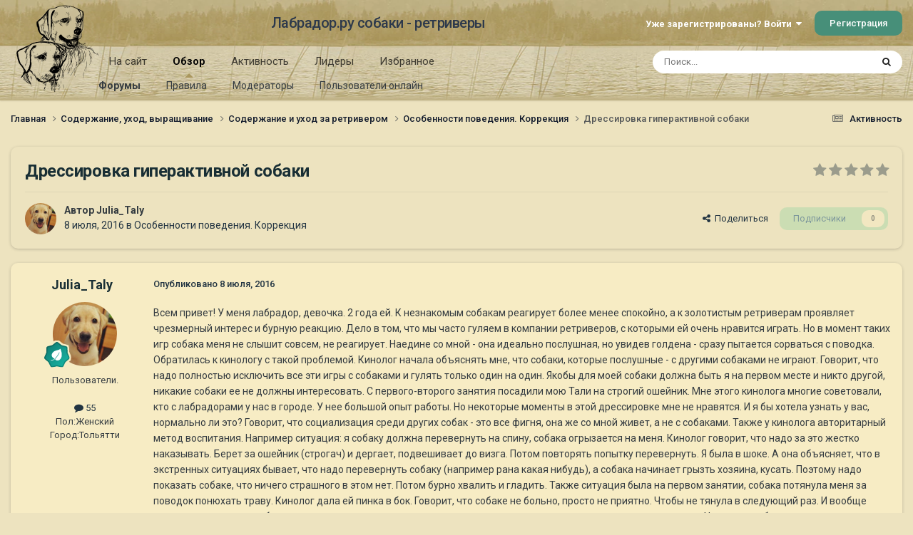

--- FILE ---
content_type: text/html;charset=UTF-8
request_url: https://labrador.ru/ipb/topic/95106-%D0%B4%D1%80%D0%B5%D1%81%D1%81%D0%B8%D1%80%D0%BE%D0%B2%D0%BA%D0%B0-%D0%B3%D0%B8%D0%BF%D0%B5%D1%80%D0%B0%D0%BA%D1%82%D0%B8%D0%B2%D0%BD%D0%BE%D0%B9-%D1%81%D0%BE%D0%B1%D0%B0%D0%BA%D0%B8/
body_size: 35879
content:
<!DOCTYPE html>
<html lang="ru-RU" dir="ltr">
	<head>
		<meta charset="utf-8">
		<title>Дрессировка гиперактивной собаки - Особенности поведения. Коррекция - Лабрадор.ру собаки - ретриверы</title>
		
			<!-- Yandex.Metrika counter --><div style="display:none;"><script type="text/javascript">(function(w, c) { (w[c] = w[c] || []).push(function() { try { w.yaCounter3995371 = new Ya.Metrika({id:3995371, enableAll: true, webvisor:true}); } catch(e) { } }); })(window, "yandex_metrika_callbacks");</script></div><script src="//mc.yandex.ru/metrika/watch.js" type="text/javascript" defer="defer"></script><noscript><div><img src="//mc.yandex.ru/watch/3995371" style="position:absolute; left:-9999px;" alt="" /></div></noscript><!-- /Yandex.Metrika counter -->
<script type="text/javascript">
  var _gaq = _gaq || [];
  _gaq.push(['_setAccount', 'UA-29333981-1']);
  _gaq.push(['_trackPageview']);
  (function() {
    var ga = document.createElement('script'); ga.type = 'text/javascript'; ga.async = true;
    ga.src = ('https:' == document.location.protocol ? 'https://ssl' : 'http://www') + '.google-analytics.com/ga.js';
    var s = document.getElementsByTagName('script')[0]; s.parentNode.insertBefore(ga, s);
  })();
</script>

		
		

	<meta name="viewport" content="width=device-width, initial-scale=1">


	
	
		<meta property="og:image" content="https://labrador.ru/ipb/uploads/monthly_2019_02/Labrador_ru.jpg.d0db14b50bbbd2688325be2c292d77b0.jpg">
	


	<meta name="twitter:card" content="summary_large_image" />




	
		
			
				<meta property="og:title" content="Дрессировка гиперактивной собаки">
			
		
	

	
		
			
				<meta property="og:type" content="website">
			
		
	

	
		
			
				<meta property="og:url" content="https://labrador.ru/ipb/topic/95106-%D0%B4%D1%80%D0%B5%D1%81%D1%81%D0%B8%D1%80%D0%BE%D0%B2%D0%BA%D0%B0-%D0%B3%D0%B8%D0%BF%D0%B5%D1%80%D0%B0%D0%BA%D1%82%D0%B8%D0%B2%D0%BD%D0%BE%D0%B9-%D1%81%D0%BE%D0%B1%D0%B0%D0%BA%D0%B8/">
			
		
	

	
		
			
				<meta name="description" content="Всем привет! У меня лабрадор, девочка. 2 года ей. К незнакомым собакам реагирует более менее спокойно, а к золотистым ретриверам проявляет чрезмерный интерес и бурную реакцию. Дело в том, что мы часто гуляем в компании ретриверов, с которыми ей очень нравится играть. Но в момент таких игр собака ...">
			
		
	

	
		
			
				<meta property="og:description" content="Всем привет! У меня лабрадор, девочка. 2 года ей. К незнакомым собакам реагирует более менее спокойно, а к золотистым ретриверам проявляет чрезмерный интерес и бурную реакцию. Дело в том, что мы часто гуляем в компании ретриверов, с которыми ей очень нравится играть. Но в момент таких игр собака ...">
			
		
	

	
		
			
				<meta property="og:updated_time" content="2016-07-09T18:03:48Z">
			
		
	

	
		
			
				<meta property="og:site_name" content="Лабрадор.ру собаки - ретриверы">
			
		
	

	
		
			
				<meta property="og:locale" content="ru_RU">
			
		
	


	
		<link rel="canonical" href="https://labrador.ru/ipb/topic/95106-%D0%B4%D1%80%D0%B5%D1%81%D1%81%D0%B8%D1%80%D0%BE%D0%B2%D0%BA%D0%B0-%D0%B3%D0%B8%D0%BF%D0%B5%D1%80%D0%B0%D0%BA%D1%82%D0%B8%D0%B2%D0%BD%D0%BE%D0%B9-%D1%81%D0%BE%D0%B1%D0%B0%D0%BA%D0%B8/" />
	

<link rel="alternate" type="application/rss+xml" title="РРК Форум" href="https://labrador.ru/ipb/rss/1-rrc-%D1%84%D0%BE%D1%80%D1%83%D0%BC.xml/" />



<link rel="manifest" href="https://labrador.ru/ipb/manifest.webmanifest/">
<meta name="msapplication-config" content="https://labrador.ru/ipb/browserconfig.xml/">
<meta name="msapplication-starturl" content="/">
<meta name="application-name" content="Лабрадор.ру собаки - ретриверы">
<meta name="apple-mobile-web-app-title" content="Лабрадор.ру собаки - ретриверы">

	<meta name="theme-color" content="#bfb184">






	

	
		
			<link rel="icon" sizes="36x36" href="https://labrador.ru/ipb/uploads/monthly_2020_11/android-chrome-36x36.png?v=1710352393">
		
	

	
		
			<link rel="icon" sizes="48x48" href="https://labrador.ru/ipb/uploads/monthly_2020_11/android-chrome-48x48.png?v=1710352393">
		
	

	
		
			<link rel="icon" sizes="72x72" href="https://labrador.ru/ipb/uploads/monthly_2020_11/android-chrome-72x72.png?v=1710352393">
		
	

	
		
			<link rel="icon" sizes="96x96" href="https://labrador.ru/ipb/uploads/monthly_2020_11/android-chrome-96x96.png?v=1710352393">
		
	

	
		
			<link rel="icon" sizes="144x144" href="https://labrador.ru/ipb/uploads/monthly_2020_11/android-chrome-144x144.png?v=1710352393">
		
	

	
		
			<link rel="icon" sizes="192x192" href="https://labrador.ru/ipb/uploads/monthly_2020_11/android-chrome-192x192.png?v=1710352393">
		
	

	
		
			<link rel="icon" sizes="256x256" href="https://labrador.ru/ipb/uploads/monthly_2020_11/android-chrome-256x256.png?v=1710352393">
		
	

	
		
			<link rel="icon" sizes="384x384" href="https://labrador.ru/ipb/uploads/monthly_2020_11/android-chrome-384x384.png?v=1710352393">
		
	

	
		
			<link rel="icon" sizes="512x512" href="https://labrador.ru/ipb/uploads/monthly_2020_11/android-chrome-512x512.png?v=1710352393">
		
	

	
		
			<meta name="msapplication-square70x70logo" content="https://labrador.ru/ipb/uploads/monthly_2020_11/msapplication-square70x70logo.png?v=1710352393"/>
		
	

	
		
			<meta name="msapplication-TileImage" content="https://labrador.ru/ipb/uploads/monthly_2020_11/msapplication-TileImage.png?v=1710352393"/>
		
	

	
		
			<meta name="msapplication-square150x150logo" content="https://labrador.ru/ipb/uploads/monthly_2020_11/msapplication-square150x150logo.png?v=1710352393"/>
		
	

	
		
			<meta name="msapplication-wide310x150logo" content="https://labrador.ru/ipb/uploads/monthly_2020_11/msapplication-wide310x150logo.png?v=1710352393"/>
		
	

	
		
			<meta name="msapplication-square310x310logo" content="https://labrador.ru/ipb/uploads/monthly_2020_11/msapplication-square310x310logo.png?v=1710352393"/>
		
	

	
		
			
				<link rel="apple-touch-icon" href="https://labrador.ru/ipb/uploads/monthly_2020_11/apple-touch-icon-57x57.png?v=1710352393">
			
		
	

	
		
			
				<link rel="apple-touch-icon" sizes="60x60" href="https://labrador.ru/ipb/uploads/monthly_2020_11/apple-touch-icon-60x60.png?v=1710352393">
			
		
	

	
		
			
				<link rel="apple-touch-icon" sizes="72x72" href="https://labrador.ru/ipb/uploads/monthly_2020_11/apple-touch-icon-72x72.png?v=1710352393">
			
		
	

	
		
			
				<link rel="apple-touch-icon" sizes="76x76" href="https://labrador.ru/ipb/uploads/monthly_2020_11/apple-touch-icon-76x76.png?v=1710352393">
			
		
	

	
		
			
				<link rel="apple-touch-icon" sizes="114x114" href="https://labrador.ru/ipb/uploads/monthly_2020_11/apple-touch-icon-114x114.png?v=1710352393">
			
		
	

	
		
			
				<link rel="apple-touch-icon" sizes="120x120" href="https://labrador.ru/ipb/uploads/monthly_2020_11/apple-touch-icon-120x120.png?v=1710352393">
			
		
	

	
		
			
				<link rel="apple-touch-icon" sizes="144x144" href="https://labrador.ru/ipb/uploads/monthly_2020_11/apple-touch-icon-144x144.png?v=1710352393">
			
		
	

	
		
			
				<link rel="apple-touch-icon" sizes="152x152" href="https://labrador.ru/ipb/uploads/monthly_2020_11/apple-touch-icon-152x152.png?v=1710352393">
			
		
	

	
		
			
				<link rel="apple-touch-icon" sizes="180x180" href="https://labrador.ru/ipb/uploads/monthly_2020_11/apple-touch-icon-180x180.png?v=1710352393">
			
		
	





<link rel="preload" href="//labrador.ru/ipb/applications/core/interface/font/fontawesome-webfont.woff2?v=4.7.0" as="font" crossorigin="anonymous">
		


	<link rel="preconnect" href="https://fonts.googleapis.com">
	<link rel="preconnect" href="https://fonts.gstatic.com" crossorigin>
	
		<link href="https://fonts.googleapis.com/css2?family=Roboto:wght@300;400;500;600;700&display=swap" rel="stylesheet">
	



	<link rel='stylesheet' href='https://labrador.ru/ipb/uploads/css_built_14/341e4a57816af3ba440d891ca87450ff_framework.css?v=e1da17f76b1758739018' media='all'>

	<link rel='stylesheet' href='https://labrador.ru/ipb/uploads/css_built_14/05e81b71abe4f22d6eb8d1a929494829_responsive.css?v=e1da17f76b1758739018' media='all'>

	<link rel='stylesheet' href='https://labrador.ru/ipb/uploads/css_built_14/20446cf2d164adcc029377cb04d43d17_flags.css?v=e1da17f76b1758739018' media='all'>

	<link rel='stylesheet' href='https://labrador.ru/ipb/uploads/css_built_14/90eb5adf50a8c640f633d47fd7eb1778_core.css?v=e1da17f76b1758739018' media='all'>

	<link rel='stylesheet' href='https://labrador.ru/ipb/uploads/css_built_14/5a0da001ccc2200dc5625c3f3934497d_core_responsive.css?v=e1da17f76b1758739018' media='all'>

	<link rel='stylesheet' href='https://labrador.ru/ipb/uploads/css_built_14/62e269ced0fdab7e30e026f1d30ae516_forums.css?v=e1da17f76b1758739018' media='all'>

	<link rel='stylesheet' href='https://labrador.ru/ipb/uploads/css_built_14/76e62c573090645fb99a15a363d8620e_forums_responsive.css?v=e1da17f76b1758739018' media='all'>

	<link rel='stylesheet' href='https://labrador.ru/ipb/uploads/css_built_14/ebdea0c6a7dab6d37900b9190d3ac77b_topics.css?v=e1da17f76b1758739018' media='all'>





<link rel='stylesheet' href='https://labrador.ru/ipb/uploads/css_built_14/258adbb6e4f3e83cd3b355f84e3fa002_custom.css?v=e1da17f76b1758739018' media='all'>




		
		

        <script src="https://ajax.googleapis.com/ajax/libs/jquery/3.1.1/jquery.min.js"></script>
        <script type="text/javascript" src="/design/scrollup1.js"></script>
      <!-- Yandex.RTB -->
		<script>window.yaContextCb=window.yaContextCb||[]</script>
		<script src="https://yandex.ru/ads/system/context.js" async></script>
	</head>
	<body class='ipsApp ipsApp_front ipsJS_none ipsClearfix' data-controller='core.front.core.app' data-message="" data-pageApp='forums' data-pageLocation='front' data-pageModule='forums' data-pageController='topic' data-pageID='95106' >


<script src="https://ajax.googleapis.com/ajax/libs/jquery/3.1.1/jquery.min.js"></script>
<script type="text/javascript" src="/design/scrollup1.js"></script>

		<a href='#ipsLayout_mainArea' class='ipsHide' title='Перейти к основному содержанию на этой странице' accesskey='m'>Перейти к содержанию</a>
		
			<div id='ipsLayout_header' class='ipsClearfix'>
				





				<header>
					<div class='ipsLayout_container'>
						

<a href='https://labrador.ru/ipb/' id='elLogo' accesskey='1'><img src="https://labrador.ru/ipb/uploads/monthly_2020_11/863546834_Logo140x140ver2.png.407632b3582a04449f7a58ea362c78ab.png" alt='Лабрадор.ру собаки - ретриверы'></a>
<a href='https://labrador.ru/ipb/' id='elSiteTitle' accesskey='1'>Лабрадор.ру собаки - ретриверы</a>
						
							

	<ul id='elUserNav' class='ipsList_inline cSignedOut ipsResponsive_showDesktop'>
		
        
		
        
        
            
            <li id='elSignInLink'>
                <a href='https://labrador.ru/ipb/login/' data-ipsMenu-closeOnClick="false" data-ipsMenu id='elUserSignIn'>
                    Уже зарегистрированы? Войти &nbsp;<i class='fa fa-caret-down'></i>
                </a>
                
<div id='elUserSignIn_menu' class='ipsMenu ipsMenu_auto ipsHide'>
	<form accept-charset='utf-8' method='post' action='https://labrador.ru/ipb/login/'>
		<input type="hidden" name="csrfKey" value="cc6706840df19a394867dc89e167d04b">
		<input type="hidden" name="ref" value="[base64]">
		<div data-role="loginForm">
			
			
			
				<div class='ipsColumns ipsColumns_noSpacing'>
					<div class='ipsColumn ipsColumn_wide' id='elUserSignIn_internal'>
						
<div class="ipsPad ipsForm ipsForm_vertical">
	<h4 class="ipsType_sectionHead">Войти</h4>
	<br><br>
	<ul class='ipsList_reset'>
		<li class="ipsFieldRow ipsFieldRow_noLabel ipsFieldRow_fullWidth">
			
			
				<input type="text" placeholder="Отображаемое имя или email адрес" name="auth" autocomplete="email">
			
		</li>
		<li class="ipsFieldRow ipsFieldRow_noLabel ipsFieldRow_fullWidth">
			<input type="password" placeholder="Пароль" name="password" autocomplete="current-password">
		</li>
		<li class="ipsFieldRow ipsFieldRow_checkbox ipsClearfix">
			<span class="ipsCustomInput">
				<input type="checkbox" name="remember_me" id="remember_me_checkbox" value="1" checked aria-checked="true">
				<span></span>
			</span>
			<div class="ipsFieldRow_content">
				<label class="ipsFieldRow_label" for="remember_me_checkbox">Запомнить</label>
				<span class="ipsFieldRow_desc">Не рекомендуется для компьютеров с общим доступом</span>
			</div>
		</li>
		<li class="ipsFieldRow ipsFieldRow_fullWidth">
			<button type="submit" name="_processLogin" value="usernamepassword" class="ipsButton ipsButton_primary ipsButton_small" id="elSignIn_submit">Войти</button>
			
				<p class="ipsType_right ipsType_small">
					
						<a href='https://labrador.ru/ipb/lostpassword/' data-ipsDialog data-ipsDialog-title='Забыли пароль?'>
					
					Забыли пароль?</a>
				</p>
			
		</li>
	</ul>
</div>
					</div>
					<div class='ipsColumn ipsColumn_wide'>
						<div class='ipsPadding' id='elUserSignIn_external'>
							<div class='ipsAreaBackground_light ipsPadding:half'>
								
								
									<div class='ipsType_center ipsMargin_top:half'>
										

<button type="submit" name="_processLogin" value="3" class='ipsButton ipsButton_verySmall ipsButton_fullWidth ipsSocial ipsSocial_google' style="background-color: #4285F4">
	
		<span class='ipsSocial_icon'>
			
				<i class='fa fa-google'></i>
			
		</span>
		<span class='ipsSocial_text'>Войти с помощью Google</span>
	
</button>
									</div>
								
							</div>
						</div>
					</div>
				</div>
			
		</div>
	</form>
</div>
            </li>
            
        
		
			<li>
				
					<a href='https://labrador.ru/ipb/register/' data-ipsDialog data-ipsDialog-size='narrow' data-ipsDialog-title='Регистрация' id='elRegisterButton' class='ipsButton ipsButton_normal ipsButton_primary'>Регистрация</a>
				
			</li>
		
	</ul>

							
<ul class='ipsMobileHamburger ipsList_reset ipsResponsive_hideDesktop'>
	<li data-ipsDrawer data-ipsDrawer-drawerElem='#elMobileDrawer'>
		<a href='#'>
			
			
				
			
			
			
			<i class='fa fa-navicon'></i>
		</a>
	</li>
</ul>
						
					</div>
				</header>
				

	<nav data-controller='core.front.core.navBar' class=' ipsResponsive_showDesktop'>
		<div class='ipsNavBar_primary ipsLayout_container '>
			<ul data-role="primaryNavBar" class='ipsClearfix'>
				


	
		
		
		<li  id='elNavSecondary_14' data-role="navBarItem" data-navApp="core" data-navExt="CustomItem">
			
			
				<a href="https://labrador.ru"  data-navItem-id="14" >
					На сайт<span class='ipsNavBar_active__identifier'></span>
				</a>
			
			
				<ul class='ipsNavBar_secondary ipsHide' data-role='secondaryNavBar'>
					


	
		
		
		<li  id='elNavSecondary_15' data-role="navBarItem" data-navApp="core" data-navExt="CustomItem">
			
			
				<a href="https://labrador.ru"  data-navItem-id="15" >
					Главная<span class='ipsNavBar_active__identifier'></span>
				</a>
			
			
		</li>
	
	

	
		
		
		<li  id='elNavSecondary_16' data-role="navBarItem" data-navApp="core" data-navExt="CustomItem">
			
			
				<a href="https://labrador.ru/puppies.php"  data-navItem-id="16" >
					Щенки<span class='ipsNavBar_active__identifier'></span>
				</a>
			
			
		</li>
	
	

	
		
		
		<li  id='elNavSecondary_17' data-role="navBarItem" data-navApp="core" data-navExt="CustomItem">
			
			
				<a href="https://labrador.ru/personalities/"  data-navItem-id="17" >
					Персоналии<span class='ipsNavBar_active__identifier'></span>
				</a>
			
			
		</li>
	
	

					<li class='ipsHide' id='elNavigationMore_14' data-role='navMore'>
						<a href='#' data-ipsMenu data-ipsMenu-appendTo='#elNavigationMore_14' id='elNavigationMore_14_dropdown'>Больше <i class='fa fa-caret-down'></i></a>
						<ul class='ipsHide ipsMenu ipsMenu_auto' id='elNavigationMore_14_dropdown_menu' data-role='moreDropdown'></ul>
					</li>
				</ul>
			
		</li>
	
	

	
		
		
			
		
		<li class='ipsNavBar_active' data-active id='elNavSecondary_1' data-role="navBarItem" data-navApp="core" data-navExt="CustomItem">
			
			
				<a href="https://labrador.ru/ipb/"  data-navItem-id="1" data-navDefault>
					Обзор<span class='ipsNavBar_active__identifier'></span>
				</a>
			
			
				<ul class='ipsNavBar_secondary ' data-role='secondaryNavBar'>
					


	
		
		
			
		
		<li class='ipsNavBar_active' data-active id='elNavSecondary_3' data-role="navBarItem" data-navApp="forums" data-navExt="Forums">
			
			
				<a href="https://labrador.ru/ipb/"  data-navItem-id="3" data-navDefault>
					Форумы<span class='ipsNavBar_active__identifier'></span>
				</a>
			
			
		</li>
	
	

	
		
		
		<li  id='elNavSecondary_5' data-role="navBarItem" data-navApp="core" data-navExt="Guidelines">
			
			
				<a href="https://labrador.ru/ipb/guidelines/"  data-navItem-id="5" >
					Правила<span class='ipsNavBar_active__identifier'></span>
				</a>
			
			
		</li>
	
	

	
		
		
		<li  id='elNavSecondary_6' data-role="navBarItem" data-navApp="core" data-navExt="StaffDirectory">
			
			
				<a href="https://labrador.ru/ipb/staff/"  data-navItem-id="6" >
					Модераторы<span class='ipsNavBar_active__identifier'></span>
				</a>
			
			
		</li>
	
	

	
		
		
		<li  id='elNavSecondary_7' data-role="navBarItem" data-navApp="core" data-navExt="OnlineUsers">
			
			
				<a href="https://labrador.ru/ipb/online/"  data-navItem-id="7" >
					Пользователи онлайн<span class='ipsNavBar_active__identifier'></span>
				</a>
			
			
		</li>
	
	

					<li class='ipsHide' id='elNavigationMore_1' data-role='navMore'>
						<a href='#' data-ipsMenu data-ipsMenu-appendTo='#elNavigationMore_1' id='elNavigationMore_1_dropdown'>Больше <i class='fa fa-caret-down'></i></a>
						<ul class='ipsHide ipsMenu ipsMenu_auto' id='elNavigationMore_1_dropdown_menu' data-role='moreDropdown'></ul>
					</li>
				</ul>
			
		</li>
	
	

	
		
		
		<li  id='elNavSecondary_2' data-role="navBarItem" data-navApp="core" data-navExt="CustomItem">
			
			
				<a href="https://labrador.ru/ipb/discover/"  data-navItem-id="2" >
					Активность<span class='ipsNavBar_active__identifier'></span>
				</a>
			
			
				<ul class='ipsNavBar_secondary ipsHide' data-role='secondaryNavBar'>
					


	
		
		
		<li  id='elNavSecondary_8' data-role="navBarItem" data-navApp="core" data-navExt="AllActivity">
			
			
				<a href="https://labrador.ru/ipb/discover/"  data-navItem-id="8" >
					Активность<span class='ipsNavBar_active__identifier'></span>
				</a>
			
			
		</li>
	
	

	
		
		
		<li  id='elNavSecondary_9' data-role="navBarItem" data-navApp="core" data-navExt="YourActivityStreams">
			
			
				<a href="#"  data-navItem-id="9" >
					Ленты моей активности<span class='ipsNavBar_active__identifier'></span>
				</a>
			
			
		</li>
	
	

	
		
		
		<li  id='elNavSecondary_10' data-role="navBarItem" data-navApp="core" data-navExt="YourActivityStreamsItem">
			
			
				<a href="https://labrador.ru/ipb/discover/unread/"  data-navItem-id="10" >
					Непрочитанное<span class='ipsNavBar_active__identifier'></span>
				</a>
			
			
		</li>
	
	

	
		
		
		<li  id='elNavSecondary_11' data-role="navBarItem" data-navApp="core" data-navExt="YourActivityStreamsItem">
			
			
				<a href="https://labrador.ru/ipb/discover/content-started/"  data-navItem-id="11" >
					Созданный мной контент<span class='ipsNavBar_active__identifier'></span>
				</a>
			
			
		</li>
	
	

	
		
		
		<li  id='elNavSecondary_12' data-role="navBarItem" data-navApp="core" data-navExt="Search">
			
			
				<a href="https://labrador.ru/ipb/search/"  data-navItem-id="12" >
					Поиск<span class='ipsNavBar_active__identifier'></span>
				</a>
			
			
		</li>
	
	

					<li class='ipsHide' id='elNavigationMore_2' data-role='navMore'>
						<a href='#' data-ipsMenu data-ipsMenu-appendTo='#elNavigationMore_2' id='elNavigationMore_2_dropdown'>Больше <i class='fa fa-caret-down'></i></a>
						<ul class='ipsHide ipsMenu ipsMenu_auto' id='elNavigationMore_2_dropdown_menu' data-role='moreDropdown'></ul>
					</li>
				</ul>
			
		</li>
	
	

	
		
		
		<li  id='elNavSecondary_20' data-role="navBarItem" data-navApp="core" data-navExt="Leaderboard">
			
			
				<a href="https://labrador.ru/ipb/leaderboard/"  data-navItem-id="20" >
					Лидеры<span class='ipsNavBar_active__identifier'></span>
				</a>
			
			
		</li>
	
	

	
		
		
		<li  id='elNavSecondary_21' data-role="navBarItem" data-navApp="core" data-navExt="Promoted">
			
			
				<a href="https://labrador.ru/ipb/ourpicks/"  data-navItem-id="21" >
					Избранное<span class='ipsNavBar_active__identifier'></span>
				</a>
			
			
		</li>
	
	

	
	

				<li class='ipsHide' id='elNavigationMore' data-role='navMore'>
					<a href='#' data-ipsMenu data-ipsMenu-appendTo='#elNavigationMore' id='elNavigationMore_dropdown'>Больше</a>
					<ul class='ipsNavBar_secondary ipsHide' data-role='secondaryNavBar'>
						<li class='ipsHide' id='elNavigationMore_more' data-role='navMore'>
							<a href='#' data-ipsMenu data-ipsMenu-appendTo='#elNavigationMore_more' id='elNavigationMore_more_dropdown'>Больше <i class='fa fa-caret-down'></i></a>
							<ul class='ipsHide ipsMenu ipsMenu_auto' id='elNavigationMore_more_dropdown_menu' data-role='moreDropdown'></ul>
						</li>
					</ul>
				</li>
			</ul>
			

	<div id="elSearchWrapper">
		<div id='elSearch' data-controller="core.front.core.quickSearch">
			<form accept-charset='utf-8' action='//labrador.ru/ipb/search/?do=quicksearch' method='post'>
                <input type='search' id='elSearchField' placeholder='Поиск...' name='q' autocomplete='off' aria-label='Поиск'>
                <details class='cSearchFilter'>
                    <summary class='cSearchFilter__text'></summary>
                    <ul class='cSearchFilter__menu'>
                        
                        <li><label><input type="radio" name="type" value="all" ><span class='cSearchFilter__menuText'>Везде</span></label></li>
                        
                            
                                <li><label><input type="radio" name="type" value='contextual_{&quot;type&quot;:&quot;forums_topic&quot;,&quot;nodes&quot;:80}' checked><span class='cSearchFilter__menuText'>Этот форум</span></label></li>
                            
                                <li><label><input type="radio" name="type" value='contextual_{&quot;type&quot;:&quot;forums_topic&quot;,&quot;item&quot;:95106}' checked><span class='cSearchFilter__menuText'>Эта тема</span></label></li>
                            
                        
                        
                            <li><label><input type="radio" name="type" value="core_statuses_status"><span class='cSearchFilter__menuText'>Обновления статусов</span></label></li>
                        
                            <li><label><input type="radio" name="type" value="forums_topic"><span class='cSearchFilter__menuText'>Темы</span></label></li>
                        
                            <li><label><input type="radio" name="type" value="core_members"><span class='cSearchFilter__menuText'>Пользователи</span></label></li>
                        
                    </ul>
                </details>
				<button class='cSearchSubmit' type="submit" aria-label='Поиск'><i class="fa fa-search"></i></button>
			</form>
		</div>
	</div>

		</div>
	</nav>

				
<ul id='elMobileNav' class='ipsResponsive_hideDesktop' data-controller='core.front.core.mobileNav'>
	
		
			
			
				
				
			
				
				
			
				
					<li id='elMobileBreadcrumb'>
						<a href='https://labrador.ru/ipb/forum/80-%D0%BE%D1%81%D0%BE%D0%B1%D0%B5%D0%BD%D0%BD%D0%BE%D1%81%D1%82%D0%B8-%D0%BF%D0%BE%D0%B2%D0%B5%D0%B4%D0%B5%D0%BD%D0%B8%D1%8F-%D0%BA%D0%BE%D1%80%D1%80%D0%B5%D0%BA%D1%86%D0%B8%D1%8F/'>
							<span>Особенности поведения. Коррекция</span>
						</a>
					</li>
				
				
			
				
				
			
		
	
	
	
	<li >
		<a data-action="defaultStream" href='https://labrador.ru/ipb/discover/'><i class="fa fa-newspaper-o" aria-hidden="true"></i></a>
	</li>

	

	
		<li class='ipsJS_show'>
			<a href='https://labrador.ru/ipb/search/'><i class='fa fa-search'></i></a>
		</li>
	
</ul>
			</div>
		
		<main id='ipsLayout_body' class='ipsLayout_container'>
			<div id='ipsLayout_contentArea'>
				<div id='ipsLayout_contentWrapper'>
					
<nav class='ipsBreadcrumb ipsBreadcrumb_top ipsFaded_withHover'>
	

	<ul class='ipsList_inline ipsPos_right'>
		
		<li >
			<a data-action="defaultStream" class='ipsType_light '  href='https://labrador.ru/ipb/discover/'><i class="fa fa-newspaper-o" aria-hidden="true"></i> <span>Активность</span></a>
		</li>
		
	</ul>

	<ul data-role="breadcrumbList">
		<li>
			<a title="Главная" href='https://labrador.ru/ipb/'>
				<span>Главная <i class='fa fa-angle-right'></i></span>
			</a>
		</li>
		
		
			<li>
				
					<a href='https://labrador.ru/ipb/forum/25-%D1%81%D0%BE%D0%B4%D0%B5%D1%80%D0%B6%D0%B0%D0%BD%D0%B8%D0%B5-%D1%83%D1%85%D0%BE%D0%B4-%D0%B2%D1%8B%D1%80%D0%B0%D1%89%D0%B8%D0%B2%D0%B0%D0%BD%D0%B8%D0%B5/'>
						<span>Содержание, уход, выращивание <i class='fa fa-angle-right' aria-hidden="true"></i></span>
					</a>
				
			</li>
		
			<li>
				
					<a href='https://labrador.ru/ipb/forum/7-%D1%81%D0%BE%D0%B4%D0%B5%D1%80%D0%B6%D0%B0%D0%BD%D0%B8%D0%B5-%D0%B8-%D1%83%D1%85%D0%BE%D0%B4-%D0%B7%D0%B0-%D1%80%D0%B5%D1%82%D1%80%D0%B8%D0%B2%D0%B5%D1%80%D0%BE%D0%BC/'>
						<span>Содержание и уход за ретривером <i class='fa fa-angle-right' aria-hidden="true"></i></span>
					</a>
				
			</li>
		
			<li>
				
					<a href='https://labrador.ru/ipb/forum/80-%D0%BE%D1%81%D0%BE%D0%B1%D0%B5%D0%BD%D0%BD%D0%BE%D1%81%D1%82%D0%B8-%D0%BF%D0%BE%D0%B2%D0%B5%D0%B4%D0%B5%D0%BD%D0%B8%D1%8F-%D0%BA%D0%BE%D1%80%D1%80%D0%B5%D0%BA%D1%86%D0%B8%D1%8F/'>
						<span>Особенности поведения. Коррекция <i class='fa fa-angle-right' aria-hidden="true"></i></span>
					</a>
				
			</li>
		
			<li>
				
					Дрессировка гиперактивной собаки
				
			</li>
		
	</ul>
</nav>
					
					<div id='ipsLayout_mainArea'>
						
						
						
						

	




						



<div class='ipsPageHeader ipsResponsive_pull ipsBox ipsPadding sm:ipsPadding:half ipsMargin_bottom'>
		
	
	<div class='ipsFlex ipsFlex-ai:center ipsFlex-fw:wrap ipsGap:4'>
		<div class='ipsFlex-flex:11'>
			<h1 class='ipsType_pageTitle ipsContained_container'>
				

				
				
					<span class='ipsType_break ipsContained'>
						<span>Дрессировка гиперактивной собаки</span>
					</span>
				
			</h1>
			
			
		</div>
		
			<div class='ipsFlex-flex:00 ipsType_light'>
				
				
<div  class='ipsClearfix ipsRating  ipsRating_veryLarge'>
	
	<ul class='ipsRating_collective'>
		
			
				<li class='ipsRating_off'>
					<i class='fa fa-star'></i>
				</li>
			
		
			
				<li class='ipsRating_off'>
					<i class='fa fa-star'></i>
				</li>
			
		
			
				<li class='ipsRating_off'>
					<i class='fa fa-star'></i>
				</li>
			
		
			
				<li class='ipsRating_off'>
					<i class='fa fa-star'></i>
				</li>
			
		
			
				<li class='ipsRating_off'>
					<i class='fa fa-star'></i>
				</li>
			
		
	</ul>
</div>
			</div>
		
	</div>
	<hr class='ipsHr'>
	<div class='ipsPageHeader__meta ipsFlex ipsFlex-jc:between ipsFlex-ai:center ipsFlex-fw:wrap ipsGap:3'>
		<div class='ipsFlex-flex:11'>
			<div class='ipsPhotoPanel ipsPhotoPanel_mini ipsPhotoPanel_notPhone ipsClearfix'>
				


	<a href="https://labrador.ru/ipb/profile/36768-julia_taly/" rel="nofollow" data-ipsHover data-ipsHover-width="370" data-ipsHover-target="https://labrador.ru/ipb/profile/36768-julia_taly/?do=hovercard" class="ipsUserPhoto ipsUserPhoto_mini" title="Перейти в профиль Julia_Taly">
		<img src='https://labrador.ru/ipb/uploads/monthly_2016_03/56ed3497636b8_lH8yXmixwtE3.jpg.88b45c9e269b702b647f04feb847266b.thumb.jpg.a05cf040576fd59f64208bbb43e694af.jpg' alt='Julia_Taly' loading="lazy">
	</a>

				<div>
					<p class='ipsType_reset ipsType_blendLinks'>
						<span class='ipsType_normal'>
						
							<strong>Автор 


<a href='https://labrador.ru/ipb/profile/36768-julia_taly/' rel="nofollow" data-ipsHover data-ipsHover-width='370' data-ipsHover-target='https://labrador.ru/ipb/profile/36768-julia_taly/?do=hovercard&amp;referrer=https%253A%252F%252Flabrador.ru%252Fipb%252Ftopic%252F95106-%2525D0%2525B4%2525D1%252580%2525D0%2525B5%2525D1%252581%2525D1%252581%2525D0%2525B8%2525D1%252580%2525D0%2525BE%2525D0%2525B2%2525D0%2525BA%2525D0%2525B0-%2525D0%2525B3%2525D0%2525B8%2525D0%2525BF%2525D0%2525B5%2525D1%252580%2525D0%2525B0%2525D0%2525BA%2525D1%252582%2525D0%2525B8%2525D0%2525B2%2525D0%2525BD%2525D0%2525BE%2525D0%2525B9-%2525D1%252581%2525D0%2525BE%2525D0%2525B1%2525D0%2525B0%2525D0%2525BA%2525D0%2525B8%252F' title="Перейти в профиль Julia_Taly" class="ipsType_break">Julia_Taly</a></strong><br />
							<span class='ipsType_light'><time datetime='2016-07-08T22:25:14Z' title='08.07.2016 22:25' data-short='9 г.'>8 июля, 2016</time> в <a href="https://labrador.ru/ipb/forum/80-%D0%BE%D1%81%D0%BE%D0%B1%D0%B5%D0%BD%D0%BD%D0%BE%D1%81%D1%82%D0%B8-%D0%BF%D0%BE%D0%B2%D0%B5%D0%B4%D0%B5%D0%BD%D0%B8%D1%8F-%D0%BA%D0%BE%D1%80%D1%80%D0%B5%D0%BA%D1%86%D0%B8%D1%8F/">Особенности поведения. Коррекция</a></span>
						
						</span>
					</p>
				</div>
			</div>
		</div>
		
			<div class='ipsFlex-flex:01 ipsResponsive_hidePhone'>
				<div class='ipsShareLinks'>
					
						


    <a href='#elShareItem_958019938_menu' id='elShareItem_958019938' data-ipsMenu class='ipsShareButton ipsButton ipsButton_verySmall ipsButton_link ipsButton_link--light'>
        <span><i class='fa fa-share-alt'></i></span> &nbsp;Поделиться
    </a>

    <div class='ipsPadding ipsMenu ipsMenu_normal ipsHide' id='elShareItem_958019938_menu' data-controller="core.front.core.sharelink">
        
        
        <span data-ipsCopy data-ipsCopy-flashmessage>
            <a href="https://labrador.ru/ipb/topic/95106-%D0%B4%D1%80%D0%B5%D1%81%D1%81%D0%B8%D1%80%D0%BE%D0%B2%D0%BA%D0%B0-%D0%B3%D0%B8%D0%BF%D0%B5%D1%80%D0%B0%D0%BA%D1%82%D0%B8%D0%B2%D0%BD%D0%BE%D0%B9-%D1%81%D0%BE%D0%B1%D0%B0%D0%BA%D0%B8/" class="ipsButton ipsButton_light ipsButton_small ipsButton_fullWidth" data-role="copyButton" data-clipboard-text="https://labrador.ru/ipb/topic/95106-%D0%B4%D1%80%D0%B5%D1%81%D1%81%D0%B8%D1%80%D0%BE%D0%B2%D0%BA%D0%B0-%D0%B3%D0%B8%D0%BF%D0%B5%D1%80%D0%B0%D0%BA%D1%82%D0%B8%D0%B2%D0%BD%D0%BE%D0%B9-%D1%81%D0%BE%D0%B1%D0%B0%D0%BA%D0%B8/" data-ipstooltip title='Скопировать в буфер обмена'><i class="fa fa-clone"></i> https://labrador.ru/ipb/topic/95106-%D0%B4%D1%80%D0%B5%D1%81%D1%81%D0%B8%D1%80%D0%BE%D0%B2%D0%BA%D0%B0-%D0%B3%D0%B8%D0%BF%D0%B5%D1%80%D0%B0%D0%BA%D1%82%D0%B8%D0%B2%D0%BD%D0%BE%D0%B9-%D1%81%D0%BE%D0%B1%D0%B0%D0%BA%D0%B8/</a>
        </span>
        <ul class='ipsShareLinks ipsMargin_top:half'>
            
                <li>
<a href="https://www.linkedin.com/shareArticle?mini=true&amp;url=https%3A%2F%2Flabrador.ru%2Fipb%2Ftopic%2F95106-%25D0%25B4%25D1%2580%25D0%25B5%25D1%2581%25D1%2581%25D0%25B8%25D1%2580%25D0%25BE%25D0%25B2%25D0%25BA%25D0%25B0-%25D0%25B3%25D0%25B8%25D0%25BF%25D0%25B5%25D1%2580%25D0%25B0%25D0%25BA%25D1%2582%25D0%25B8%25D0%25B2%25D0%25BD%25D0%25BE%25D0%25B9-%25D1%2581%25D0%25BE%25D0%25B1%25D0%25B0%25D0%25BA%25D0%25B8%2F&amp;title=%D0%94%D1%80%D0%B5%D1%81%D1%81%D0%B8%D1%80%D0%BE%D0%B2%D0%BA%D0%B0+%D0%B3%D0%B8%D0%BF%D0%B5%D1%80%D0%B0%D0%BA%D1%82%D0%B8%D0%B2%D0%BD%D0%BE%D0%B9+%D1%81%D0%BE%D0%B1%D0%B0%D0%BA%D0%B8" rel="nofollow noopener" class="cShareLink cShareLink_linkedin" target="_blank" data-role="shareLink" title='Поделиться в LinkedIn' data-ipsTooltip>
	<i class="fa fa-linkedin"></i>
</a></li>
            
                <li>
<style>
	.cShareLink_vkcom {background:#4a76a8;}
</style>
<a href="https://vk.com/share.php?url=https%3A%2F%2Flabrador.ru%2Fipb%2Ftopic%2F95106-%25D0%25B4%25D1%2580%25D0%25B5%25D1%2581%25D1%2581%25D0%25B8%25D1%2580%25D0%25BE%25D0%25B2%25D0%25BA%25D0%25B0-%25D0%25B3%25D0%25B8%25D0%25BF%25D0%25B5%25D1%2580%25D0%25B0%25D0%25BA%25D1%2582%25D0%25B8%25D0%25B2%25D0%25BD%25D0%25BE%25D0%25B9-%25D1%2581%25D0%25BE%25D0%25B1%25D0%25B0%25D0%25BA%25D0%25B8%2F&amp;title=%D0%94%D1%80%D0%B5%D1%81%D1%81%D0%B8%D1%80%D0%BE%D0%B2%D0%BA%D0%B0+%D0%B3%D0%B8%D0%BF%D0%B5%D1%80%D0%B0%D0%BA%D1%82%D0%B8%D0%B2%D0%BD%D0%BE%D0%B9+%D1%81%D0%BE%D0%B1%D0%B0%D0%BA%D0%B8" class="cShareLink cShareLink_vkcom" target="_blank" data-role="shareLink" title='Share to vk.com' data-ipsTooltip rel='noopener'>
	<i class="fa fa-vk"></i>
</a></li>
            
                <li>
<a href="https://www.facebook.com/sharer/sharer.php?u=https%3A%2F%2Flabrador.ru%2Fipb%2Ftopic%2F95106-%25D0%25B4%25D1%2580%25D0%25B5%25D1%2581%25D1%2581%25D0%25B8%25D1%2580%25D0%25BE%25D0%25B2%25D0%25BA%25D0%25B0-%25D0%25B3%25D0%25B8%25D0%25BF%25D0%25B5%25D1%2580%25D0%25B0%25D0%25BA%25D1%2582%25D0%25B8%25D0%25B2%25D0%25BD%25D0%25BE%25D0%25B9-%25D1%2581%25D0%25BE%25D0%25B1%25D0%25B0%25D0%25BA%25D0%25B8%2F" class="cShareLink cShareLink_facebook" target="_blank" data-role="shareLink" title='Поделиться в Facebook' data-ipsTooltip rel='noopener nofollow'>
	<i class="fa fa-facebook"></i>
</a></li>
            
                <li>
<a href="mailto:?subject=%D0%94%D1%80%D0%B5%D1%81%D1%81%D0%B8%D1%80%D0%BE%D0%B2%D0%BA%D0%B0%20%D0%B3%D0%B8%D0%BF%D0%B5%D1%80%D0%B0%D0%BA%D1%82%D0%B8%D0%B2%D0%BD%D0%BE%D0%B9%20%D1%81%D0%BE%D0%B1%D0%B0%D0%BA%D0%B8&body=https%3A%2F%2Flabrador.ru%2Fipb%2Ftopic%2F95106-%25D0%25B4%25D1%2580%25D0%25B5%25D1%2581%25D1%2581%25D0%25B8%25D1%2580%25D0%25BE%25D0%25B2%25D0%25BA%25D0%25B0-%25D0%25B3%25D0%25B8%25D0%25BF%25D0%25B5%25D1%2580%25D0%25B0%25D0%25BA%25D1%2582%25D0%25B8%25D0%25B2%25D0%25BD%25D0%25BE%25D0%25B9-%25D1%2581%25D0%25BE%25D0%25B1%25D0%25B0%25D0%25BA%25D0%25B8%2F" rel='nofollow' class='cShareLink cShareLink_email' title='Поделиться по email' data-ipsTooltip>
	<i class="fa fa-envelope"></i>
</a></li>
            
                <li>
<a href="https://x.com/share?url=https%3A%2F%2Flabrador.ru%2Fipb%2Ftopic%2F95106-%2525D0%2525B4%2525D1%252580%2525D0%2525B5%2525D1%252581%2525D1%252581%2525D0%2525B8%2525D1%252580%2525D0%2525BE%2525D0%2525B2%2525D0%2525BA%2525D0%2525B0-%2525D0%2525B3%2525D0%2525B8%2525D0%2525BF%2525D0%2525B5%2525D1%252580%2525D0%2525B0%2525D0%2525BA%2525D1%252582%2525D0%2525B8%2525D0%2525B2%2525D0%2525BD%2525D0%2525BE%2525D0%2525B9-%2525D1%252581%2525D0%2525BE%2525D0%2525B1%2525D0%2525B0%2525D0%2525BA%2525D0%2525B8%2F" class="cShareLink cShareLink_x" target="_blank" data-role="shareLink" title='Поделиться в X' data-ipsTooltip rel='nofollow noopener'>
    <i class="fa fa-x"></i>
</a></li>
            
        </ul>
        
            <hr class='ipsHr'>
            <button class='ipsHide ipsButton ipsButton_verySmall ipsButton_light ipsButton_fullWidth ipsMargin_top:half' data-controller='core.front.core.webshare' data-role='webShare' data-webShareTitle='Дрессировка гиперактивной собаки' data-webShareText='Дрессировка гиперактивной собаки' data-webShareUrl='https://labrador.ru/ipb/topic/95106-%D0%B4%D1%80%D0%B5%D1%81%D1%81%D0%B8%D1%80%D0%BE%D0%B2%D0%BA%D0%B0-%D0%B3%D0%B8%D0%BF%D0%B5%D1%80%D0%B0%D0%BA%D1%82%D0%B8%D0%B2%D0%BD%D0%BE%D0%B9-%D1%81%D0%BE%D0%B1%D0%B0%D0%BA%D0%B8/'>Поделиться</button>
        
    </div>

					
					
                    

					



					

<div data-followApp='forums' data-followArea='topic' data-followID='95106' data-controller='core.front.core.followButton'>
	

	<a href='https://labrador.ru/ipb/login/' rel="nofollow" class="ipsFollow ipsPos_middle ipsButton ipsButton_light ipsButton_verySmall ipsButton_disabled" data-role="followButton" data-ipsTooltip title='Авторизация'>
		<span>Подписчики</span>
		<span class='ipsCommentCount'>0</span>
	</a>

</div>
				</div>
			</div>
					
	</div>
	
	
</div>








<div class='ipsClearfix'>
	<ul class="ipsToolList ipsToolList_horizontal ipsClearfix ipsSpacer_both ipsResponsive_hidePhone">
		
		
		
	</ul>
</div>

<div id='comments' data-controller='core.front.core.commentFeed,forums.front.topic.view, core.front.core.ignoredComments' data-autoPoll data-baseURL='https://labrador.ru/ipb/topic/95106-%D0%B4%D1%80%D0%B5%D1%81%D1%81%D0%B8%D1%80%D0%BE%D0%B2%D0%BA%D0%B0-%D0%B3%D0%B8%D0%BF%D0%B5%D1%80%D0%B0%D0%BA%D1%82%D0%B8%D0%B2%D0%BD%D0%BE%D0%B9-%D1%81%D0%BE%D0%B1%D0%B0%D0%BA%D0%B8/' data-lastPage data-feedID='topic-95106' class='cTopic ipsClear ipsSpacer_top'>
	
			
	

	

<div data-controller='core.front.core.recommendedComments' data-url='https://labrador.ru/ipb/topic/95106-%D0%B4%D1%80%D0%B5%D1%81%D1%81%D0%B8%D1%80%D0%BE%D0%B2%D0%BA%D0%B0-%D0%B3%D0%B8%D0%BF%D0%B5%D1%80%D0%B0%D0%BA%D1%82%D0%B8%D0%B2%D0%BD%D0%BE%D0%B9-%D1%81%D0%BE%D0%B1%D0%B0%D0%BA%D0%B8/?recommended=comments' class='ipsRecommendedComments ipsHide'>
	<div data-role="recommendedComments">
		<h2 class='ipsType_sectionHead ipsType_large ipsType_bold ipsMargin_bottom'>Рекомендуемые сообщения</h2>
		
	</div>
</div>
	
	<div id="elPostFeed" data-role='commentFeed' data-controller='core.front.core.moderation' >
		<form action="https://labrador.ru/ipb/topic/95106-%D0%B4%D1%80%D0%B5%D1%81%D1%81%D0%B8%D1%80%D0%BE%D0%B2%D0%BA%D0%B0-%D0%B3%D0%B8%D0%BF%D0%B5%D1%80%D0%B0%D0%BA%D1%82%D0%B8%D0%B2%D0%BD%D0%BE%D0%B9-%D1%81%D0%BE%D0%B1%D0%B0%D0%BA%D0%B8/?csrfKey=cc6706840df19a394867dc89e167d04b&amp;do=multimodComment" method="post" data-ipsPageAction data-role='moderationTools'>
			
			
				

					

					
					



<a id='findComment-3125079'></a>
<a id='comment-3125079'></a>
<article  id='elComment_3125079' class='cPost ipsBox ipsResponsive_pull  ipsComment  ipsComment_parent ipsClearfix ipsClear ipsColumns ipsColumns_noSpacing ipsColumns_collapsePhone    '>
	

	

	<div class='cAuthorPane_mobile ipsResponsive_showPhone'>
		<div class='cAuthorPane_photo'>
			<div class='cAuthorPane_photoWrap'>
				


	<a href="https://labrador.ru/ipb/profile/36768-julia_taly/" rel="nofollow" data-ipsHover data-ipsHover-width="370" data-ipsHover-target="https://labrador.ru/ipb/profile/36768-julia_taly/?do=hovercard" class="ipsUserPhoto ipsUserPhoto_large" title="Перейти в профиль Julia_Taly">
		<img src='https://labrador.ru/ipb/uploads/monthly_2016_03/56ed3497636b8_lH8yXmixwtE3.jpg.88b45c9e269b702b647f04feb847266b.thumb.jpg.a05cf040576fd59f64208bbb43e694af.jpg' alt='Julia_Taly' loading="lazy">
	</a>

				
				
					<a href="https://labrador.ru/ipb/profile/36768-julia_taly/badges/" rel="nofollow">
						
<img src='https://labrador.ru/ipb/uploads/monthly_2021_06/4_Contributor.svg' loading="lazy" alt="Contributor" class="cAuthorPane_badge cAuthorPane_badge--rank ipsOutline ipsOutline:2px" data-ipsTooltip title="Звание: Contributor (5/14)">
					</a>
				
			</div>
		</div>
		<div class='cAuthorPane_content'>
			<h3 class='ipsType_sectionHead cAuthorPane_author ipsType_break ipsType_blendLinks ipsFlex ipsFlex-ai:center'>
				


<a href='https://labrador.ru/ipb/profile/36768-julia_taly/' rel="nofollow" data-ipsHover data-ipsHover-width='370' data-ipsHover-target='https://labrador.ru/ipb/profile/36768-julia_taly/?do=hovercard&amp;referrer=https%253A%252F%252Flabrador.ru%252Fipb%252Ftopic%252F95106-%2525D0%2525B4%2525D1%252580%2525D0%2525B5%2525D1%252581%2525D1%252581%2525D0%2525B8%2525D1%252580%2525D0%2525BE%2525D0%2525B2%2525D0%2525BA%2525D0%2525B0-%2525D0%2525B3%2525D0%2525B8%2525D0%2525BF%2525D0%2525B5%2525D1%252580%2525D0%2525B0%2525D0%2525BA%2525D1%252582%2525D0%2525B8%2525D0%2525B2%2525D0%2525BD%2525D0%2525BE%2525D0%2525B9-%2525D1%252581%2525D0%2525BE%2525D0%2525B1%2525D0%2525B0%2525D0%2525BA%2525D0%2525B8%252F' title="Перейти в профиль Julia_Taly" class="ipsType_break"><span style='color:#'>Julia_Taly</span></a>
			</h3>
			<div class='ipsType_light ipsType_reset'>
			    <a href='https://labrador.ru/ipb/topic/95106-%D0%B4%D1%80%D0%B5%D1%81%D1%81%D0%B8%D1%80%D0%BE%D0%B2%D0%BA%D0%B0-%D0%B3%D0%B8%D0%BF%D0%B5%D1%80%D0%B0%D0%BA%D1%82%D0%B8%D0%B2%D0%BD%D0%BE%D0%B9-%D1%81%D0%BE%D0%B1%D0%B0%D0%BA%D0%B8/#findComment-3125079' rel="nofollow" class='ipsType_blendLinks'>Опубликовано <time datetime='2016-07-08T22:25:14Z' title='08.07.2016 22:25' data-short='9 г.'>8 июля, 2016</time></a>
				
			</div>
		</div>
	</div>
	<aside class='ipsComment_author cAuthorPane ipsColumn ipsColumn_medium ipsResponsive_hidePhone'>
		<h3 class='ipsType_sectionHead cAuthorPane_author ipsType_blendLinks ipsType_break'><strong>


<a href='https://labrador.ru/ipb/profile/36768-julia_taly/' rel="nofollow" data-ipsHover data-ipsHover-width='370' data-ipsHover-target='https://labrador.ru/ipb/profile/36768-julia_taly/?do=hovercard&amp;referrer=https%253A%252F%252Flabrador.ru%252Fipb%252Ftopic%252F95106-%2525D0%2525B4%2525D1%252580%2525D0%2525B5%2525D1%252581%2525D1%252581%2525D0%2525B8%2525D1%252580%2525D0%2525BE%2525D0%2525B2%2525D0%2525BA%2525D0%2525B0-%2525D0%2525B3%2525D0%2525B8%2525D0%2525BF%2525D0%2525B5%2525D1%252580%2525D0%2525B0%2525D0%2525BA%2525D1%252582%2525D0%2525B8%2525D0%2525B2%2525D0%2525BD%2525D0%2525BE%2525D0%2525B9-%2525D1%252581%2525D0%2525BE%2525D0%2525B1%2525D0%2525B0%2525D0%2525BA%2525D0%2525B8%252F' title="Перейти в профиль Julia_Taly" class="ipsType_break">Julia_Taly</a></strong>
			
		</h3>
		<ul class='cAuthorPane_info ipsList_reset'>
			<li data-role='photo' class='cAuthorPane_photo'>
				<div class='cAuthorPane_photoWrap'>
					


	<a href="https://labrador.ru/ipb/profile/36768-julia_taly/" rel="nofollow" data-ipsHover data-ipsHover-width="370" data-ipsHover-target="https://labrador.ru/ipb/profile/36768-julia_taly/?do=hovercard" class="ipsUserPhoto ipsUserPhoto_large" title="Перейти в профиль Julia_Taly">
		<img src='https://labrador.ru/ipb/uploads/monthly_2016_03/56ed3497636b8_lH8yXmixwtE3.jpg.88b45c9e269b702b647f04feb847266b.thumb.jpg.a05cf040576fd59f64208bbb43e694af.jpg' alt='Julia_Taly' loading="lazy">
	</a>

					
					
						
<img src='https://labrador.ru/ipb/uploads/monthly_2021_06/4_Contributor.svg' loading="lazy" alt="Contributor" class="cAuthorPane_badge cAuthorPane_badge--rank ipsOutline ipsOutline:2px" data-ipsTooltip title="Звание: Contributor (5/14)">
					
				</div>
			</li>
			
				<li data-role='group'><span style='color:#'>Пользователи.</span></li>
				
			
			
				<li data-role='stats' class='ipsMargin_top'>
					<ul class="ipsList_reset ipsType_light ipsFlex ipsFlex-ai:center ipsFlex-jc:center ipsGap_row:2 cAuthorPane_stats">
						<li>
							
								<a href="https://labrador.ru/ipb/profile/36768-julia_taly/content/" rel="nofollow" title="55 сообщений" data-ipsTooltip class="ipsType_blendLinks">
							
								<i class="fa fa-comment"></i> 55
							
								</a>
							
						</li>
						
					</ul>
				</li>
			
			
				

	
	<li data-role='custom-field' class='ipsResponsive_hidePhone ipsType_break'>
		
<span class='ft'>Пол:</span><span class='fc'>Женский</span>
	</li>
	
	<li data-role='custom-field' class='ipsResponsive_hidePhone ipsType_break'>
		
<span class='ft'>Город:</span><span class='fc'>Тольятти</span>
	</li>
	

			
		</ul>
	</aside>
	<div class='ipsColumn ipsColumn_fluid ipsMargin:none'>
		

<div id='comment-3125079_wrap' data-controller='core.front.core.comment' data-commentApp='forums' data-commentType='forums' data-commentID="3125079" data-quoteData='{&quot;userid&quot;:36768,&quot;username&quot;:&quot;Julia_Taly&quot;,&quot;timestamp&quot;:1468016714,&quot;contentapp&quot;:&quot;forums&quot;,&quot;contenttype&quot;:&quot;forums&quot;,&quot;contentid&quot;:95106,&quot;contentclass&quot;:&quot;forums_Topic&quot;,&quot;contentcommentid&quot;:3125079}' class='ipsComment_content ipsType_medium'>

	<div class='ipsComment_meta ipsType_light ipsFlex ipsFlex-ai:center ipsFlex-jc:between ipsFlex-fd:row-reverse'>
		<div class='ipsType_light ipsType_reset ipsType_blendLinks ipsComment_toolWrap'>
			<div class='ipsResponsive_hidePhone ipsComment_badges'>
				<ul class='ipsList_reset ipsFlex ipsFlex-jc:end ipsFlex-fw:wrap ipsGap:2 ipsGap_row:1'>
					
					
					
					
					
				</ul>
			</div>
			<ul class='ipsList_reset ipsComment_tools'>
				<li>
					<a href='#elControls_3125079_menu' class='ipsComment_ellipsis' id='elControls_3125079' title='Ещё...' data-ipsMenu data-ipsMenu-appendTo='#comment-3125079_wrap'><i class='fa fa-ellipsis-h'></i></a>
					<ul id='elControls_3125079_menu' class='ipsMenu ipsMenu_narrow ipsHide'>
						
						
                        
						
						
						
							
								
							
							
							
							
							
							
						
					</ul>
				</li>
				
			</ul>
		</div>

		<div class='ipsType_reset ipsResponsive_hidePhone'>
		   
		   Опубликовано <time datetime='2016-07-08T22:25:14Z' title='08.07.2016 22:25' data-short='9 г.'>8 июля, 2016</time>
		   
			
			<span class='ipsResponsive_hidePhone'>
				
				
			</span>
		</div>
	</div>

	

    

	<div class='cPost_contentWrap'>
		
		<div data-role='commentContent' class='ipsType_normal ipsType_richText ipsPadding_bottom ipsContained' data-controller='core.front.core.lightboxedImages'>
			<p>
	Всем привет! У меня лабрадор, девочка. 2 года ей. К незнакомым собакам реагирует более менее спокойно, а к золотистым ретриверам проявляет чрезмерный интерес и бурную реакцию. Дело в том, что мы часто гуляем в компании ретриверов, с которыми ей очень нравится играть. Но в момент таких игр собака меня не слышит совсем, не реагирует. Наедине со мной - она идеально послушная, но увидев голдена - сразу пытается сорваться с поводка. Обратилась к кинологу с такой проблемой. Кинолог начала объяснять мне, что собаки, которые послушные - с другими собаками не играют. Говорит, что надо полностью исключить все эти игры с собаками и гулять только один на один. Якобы для моей собаки должна быть я на первом месте и никто другой, никакие собаки ее не должны интересовать. С первого-второго занятия посадили мою Тали на строгий ошейник. Мне этого кинолога многие советовали, кто с лабрадорами у нас в городе. У нее большой опыт работы. Но некоторые моменты в этой дрессировке мне не нравятся. И я бы хотела узнать у вас, нормально ли это? Говорит, что социализация среди других собак - это все фигня, она же со мной живет, а не с собаками. Также у кинолога авторитарный метод воспитания. Например ситуация: я собаку должна перевернуть на спину, собака огрызается на меня. Кинолог говорит, что надо за это жестко наказывать. Берет за ошейник (строгач) и дергает, подвешивает до визга. Потом повторять попытку перевернуть. Я была в шоке. А она объясняет, что в экстренных ситуациях бывает, что надо перевернуть собаку (например рана какая нибудь), а собака начинает грызть хозяина, кусать. Поэтому надо показать собаке, что ничего страшного в этом нет. Потом бурно хвалить и гладить. Также ситуация была на первом занятии, собака потянула меня за поводок понюхать траву. Кинолог дала ей пинка в бок. Говорит, что собаке не больно, просто не приятно. Чтобы не тянула в следующий раз. И вообще кинолог говорит, что собаку надо жестко наказывать за непослушание, но и также активно хвалить за послушание. Но это же лабрадор, а не овчарка. Неужели взрослых собак так учат? Получается собака будет слушаться и уважать, только потому что боится. Расскажите, это нормальная позиция кинолога?
</p>

			
		</div>

		

		
	</div>

	
    
</div>
	</div>
</article>
					
					
					
				

					

					
					



<a id='findComment-3125086'></a>
<a id='comment-3125086'></a>
<article  id='elComment_3125086' class='cPost ipsBox ipsResponsive_pull  ipsComment  ipsComment_parent ipsClearfix ipsClear ipsColumns ipsColumns_noSpacing ipsColumns_collapsePhone    '>
	

	

	<div class='cAuthorPane_mobile ipsResponsive_showPhone'>
		<div class='cAuthorPane_photo'>
			<div class='cAuthorPane_photoWrap'>
				


	<a href="https://labrador.ru/ipb/profile/18176-hieme/" rel="nofollow" data-ipsHover data-ipsHover-width="370" data-ipsHover-target="https://labrador.ru/ipb/profile/18176-hieme/?do=hovercard" class="ipsUserPhoto ipsUserPhoto_large" title="Перейти в профиль Hieme">
		<img src='https://labrador.ru/ipb/uploads/monthly_2015_11/Q0TJ2H6h5x8.jpg.d04bfc60ed647e25922ba5b2978ec986.thumb.jpg.13487539042f72d0b9a532ae7e74cc85.jpg' alt='Hieme' loading="lazy">
	</a>

				
				
					<a href="https://labrador.ru/ipb/profile/18176-hieme/badges/" rel="nofollow">
						
<img src='https://labrador.ru/ipb/uploads/monthly_2021_06/12_Mentor.svg' loading="lazy" alt="Mentor" class="cAuthorPane_badge cAuthorPane_badge--rank ipsOutline ipsOutline:2px" data-ipsTooltip title="Звание: Mentor (12/14)">
					</a>
				
			</div>
		</div>
		<div class='cAuthorPane_content'>
			<h3 class='ipsType_sectionHead cAuthorPane_author ipsType_break ipsType_blendLinks ipsFlex ipsFlex-ai:center'>
				


<a href='https://labrador.ru/ipb/profile/18176-hieme/' rel="nofollow" data-ipsHover data-ipsHover-width='370' data-ipsHover-target='https://labrador.ru/ipb/profile/18176-hieme/?do=hovercard&amp;referrer=https%253A%252F%252Flabrador.ru%252Fipb%252Ftopic%252F95106-%2525D0%2525B4%2525D1%252580%2525D0%2525B5%2525D1%252581%2525D1%252581%2525D0%2525B8%2525D1%252580%2525D0%2525BE%2525D0%2525B2%2525D0%2525BA%2525D0%2525B0-%2525D0%2525B3%2525D0%2525B8%2525D0%2525BF%2525D0%2525B5%2525D1%252580%2525D0%2525B0%2525D0%2525BA%2525D1%252582%2525D0%2525B8%2525D0%2525B2%2525D0%2525BD%2525D0%2525BE%2525D0%2525B9-%2525D1%252581%2525D0%2525BE%2525D0%2525B1%2525D0%2525B0%2525D0%2525BA%2525D0%2525B8%252F' title="Перейти в профиль Hieme" class="ipsType_break"><span style='color:#'>Hieme</span></a>
			</h3>
			<div class='ipsType_light ipsType_reset'>
			    <a href='https://labrador.ru/ipb/topic/95106-%D0%B4%D1%80%D0%B5%D1%81%D1%81%D0%B8%D1%80%D0%BE%D0%B2%D0%BA%D0%B0-%D0%B3%D0%B8%D0%BF%D0%B5%D1%80%D0%B0%D0%BA%D1%82%D0%B8%D0%B2%D0%BD%D0%BE%D0%B9-%D1%81%D0%BE%D0%B1%D0%B0%D0%BA%D0%B8/#findComment-3125086' rel="nofollow" class='ipsType_blendLinks'>Опубликовано <time datetime='2016-07-09T04:14:23Z' title='09.07.2016 04:14' data-short='9 г.'>9 июля, 2016</time></a>
				
			</div>
		</div>
	</div>
	<aside class='ipsComment_author cAuthorPane ipsColumn ipsColumn_medium ipsResponsive_hidePhone'>
		<h3 class='ipsType_sectionHead cAuthorPane_author ipsType_blendLinks ipsType_break'><strong>


<a href='https://labrador.ru/ipb/profile/18176-hieme/' rel="nofollow" data-ipsHover data-ipsHover-width='370' data-ipsHover-target='https://labrador.ru/ipb/profile/18176-hieme/?do=hovercard&amp;referrer=https%253A%252F%252Flabrador.ru%252Fipb%252Ftopic%252F95106-%2525D0%2525B4%2525D1%252580%2525D0%2525B5%2525D1%252581%2525D1%252581%2525D0%2525B8%2525D1%252580%2525D0%2525BE%2525D0%2525B2%2525D0%2525BA%2525D0%2525B0-%2525D0%2525B3%2525D0%2525B8%2525D0%2525BF%2525D0%2525B5%2525D1%252580%2525D0%2525B0%2525D0%2525BA%2525D1%252582%2525D0%2525B8%2525D0%2525B2%2525D0%2525BD%2525D0%2525BE%2525D0%2525B9-%2525D1%252581%2525D0%2525BE%2525D0%2525B1%2525D0%2525B0%2525D0%2525BA%2525D0%2525B8%252F' title="Перейти в профиль Hieme" class="ipsType_break">Hieme</a></strong>
			
		</h3>
		<ul class='cAuthorPane_info ipsList_reset'>
			<li data-role='photo' class='cAuthorPane_photo'>
				<div class='cAuthorPane_photoWrap'>
					


	<a href="https://labrador.ru/ipb/profile/18176-hieme/" rel="nofollow" data-ipsHover data-ipsHover-width="370" data-ipsHover-target="https://labrador.ru/ipb/profile/18176-hieme/?do=hovercard" class="ipsUserPhoto ipsUserPhoto_large" title="Перейти в профиль Hieme">
		<img src='https://labrador.ru/ipb/uploads/monthly_2015_11/Q0TJ2H6h5x8.jpg.d04bfc60ed647e25922ba5b2978ec986.thumb.jpg.13487539042f72d0b9a532ae7e74cc85.jpg' alt='Hieme' loading="lazy">
	</a>

					
					
						
<img src='https://labrador.ru/ipb/uploads/monthly_2021_06/12_Mentor.svg' loading="lazy" alt="Mentor" class="cAuthorPane_badge cAuthorPane_badge--rank ipsOutline ipsOutline:2px" data-ipsTooltip title="Звание: Mentor (12/14)">
					
				</div>
			</li>
			
				<li data-role='group'><span style='color:#'>Пользователи.</span></li>
				
			
			
				<li data-role='stats' class='ipsMargin_top'>
					<ul class="ipsList_reset ipsType_light ipsFlex ipsFlex-ai:center ipsFlex-jc:center ipsGap_row:2 cAuthorPane_stats">
						<li>
							
								<a href="https://labrador.ru/ipb/profile/18176-hieme/content/" rel="nofollow" title="1 593 сообщения" data-ipsTooltip class="ipsType_blendLinks">
							
								<i class="fa fa-comment"></i> 1,6 тыс
							
								</a>
							
						</li>
						
					</ul>
				</li>
			
			
				

	
	<li data-role='custom-field' class='ipsResponsive_hidePhone ipsType_break'>
		
<span class='ft'>Пол:</span><span class='fc'>Женский</span>
	</li>
	
	<li data-role='custom-field' class='ipsResponsive_hidePhone ipsType_break'>
		
<span class='ft'>Город:</span><span class='fc'>Новосибирск</span>
	</li>
	

			
		</ul>
	</aside>
	<div class='ipsColumn ipsColumn_fluid ipsMargin:none'>
		

<div id='comment-3125086_wrap' data-controller='core.front.core.comment' data-commentApp='forums' data-commentType='forums' data-commentID="3125086" data-quoteData='{&quot;userid&quot;:18176,&quot;username&quot;:&quot;Hieme&quot;,&quot;timestamp&quot;:1468037663,&quot;contentapp&quot;:&quot;forums&quot;,&quot;contenttype&quot;:&quot;forums&quot;,&quot;contentid&quot;:95106,&quot;contentclass&quot;:&quot;forums_Topic&quot;,&quot;contentcommentid&quot;:3125086}' class='ipsComment_content ipsType_medium'>

	<div class='ipsComment_meta ipsType_light ipsFlex ipsFlex-ai:center ipsFlex-jc:between ipsFlex-fd:row-reverse'>
		<div class='ipsType_light ipsType_reset ipsType_blendLinks ipsComment_toolWrap'>
			<div class='ipsResponsive_hidePhone ipsComment_badges'>
				<ul class='ipsList_reset ipsFlex ipsFlex-jc:end ipsFlex-fw:wrap ipsGap:2 ipsGap_row:1'>
					
					
					
					
					
				</ul>
			</div>
			<ul class='ipsList_reset ipsComment_tools'>
				<li>
					<a href='#elControls_3125086_menu' class='ipsComment_ellipsis' id='elControls_3125086' title='Ещё...' data-ipsMenu data-ipsMenu-appendTo='#comment-3125086_wrap'><i class='fa fa-ellipsis-h'></i></a>
					<ul id='elControls_3125086_menu' class='ipsMenu ipsMenu_narrow ipsHide'>
						
						
                        
						
						
						
							
								
							
							
							
							
							
							
						
					</ul>
				</li>
				
			</ul>
		</div>

		<div class='ipsType_reset ipsResponsive_hidePhone'>
		   
		   Опубликовано <time datetime='2016-07-09T04:14:23Z' title='09.07.2016 04:14' data-short='9 г.'>9 июля, 2016</time>
		   
			
			<span class='ipsResponsive_hidePhone'>
				
				
			</span>
		</div>
	</div>

	

    

	<div class='cPost_contentWrap'>
		
		<div data-role='commentContent' class='ipsType_normal ipsType_richText ipsPadding_bottom ipsContained' data-controller='core.front.core.lightboxedImages'>
			<p>
	В целом, кинолог прав. Вы собаку заводили чтобы она с другими собаками игралась или, все же,  для себя?<br />
	Перевернуть тоже бывает нужно, и тут поспорить сложно. Собака не должна огрызаться, а огрызающийся лабрадор, это конечно больше вопрос к вашему заводчику.<br />
	А вот метод...Жестко не равно жестоко, то что вы описываете скорее жестоко. Пинки, практически сразу строгий ошейник, подвешивания - скорее говорят о неумении кинолога работать правильно.<br />
	Лучше найдите другого кинолога, либо сами читайте, учитесь, занимайтесь. Как на данном форуме, так и в инете вообще можно найти много толковых роликов о различных методах дрессировки, как в целом, так и отдельные какие то навыки.<br /><br />
	По общению с собаками. я например, мелкому щенку даю очень ограниченно общаться с другими собаками. Время летит быстро, зачем тратить столь драгоценное НАШЕ время на бессмысленную беготню с другими собаками, когда мы в это время можем вместе поиграть в мячик, поучить трюки, просто друг с другом побегать. Моя аватарка - наш итог) Я лежу, вокруг на самом деле много собак + на трассе бежит собака, а моей ничего и никого не нужно, она без поводка и каких либо команд предпочитает вот так на мне посидеть, нежели пойти и с кем то играть. Это не значит, что она совсем не играет с собаками. Играет, но выберет всегда игру со мной. Скучно моим с чужими собаками, если честно. У меня есть мячики, диски, лакомки и незаурядные задачки, а собаки всего лишь носятся по кругу)
</p>

			
		</div>

		

		
			

		
	</div>

	
    
</div>
	</div>
</article>
					
					
					
				

					

					
					



<a id='findComment-3125087'></a>
<a id='comment-3125087'></a>
<article  id='elComment_3125087' class='cPost ipsBox ipsResponsive_pull  ipsComment  ipsComment_parent ipsClearfix ipsClear ipsColumns ipsColumns_noSpacing ipsColumns_collapsePhone    '>
	

	

	<div class='cAuthorPane_mobile ipsResponsive_showPhone'>
		<div class='cAuthorPane_photo'>
			<div class='cAuthorPane_photoWrap'>
				


	<a href="https://labrador.ru/ipb/profile/22358-%D0%B5%D0%BB%D0%B5%D0%BD%D0%B0-%D0%B8/" rel="nofollow" data-ipsHover data-ipsHover-width="370" data-ipsHover-target="https://labrador.ru/ipb/profile/22358-%D0%B5%D0%BB%D0%B5%D0%BD%D0%B0-%D0%B8/?do=hovercard" class="ipsUserPhoto ipsUserPhoto_large" title="Перейти в профиль Елена и @@@">
		<img src='https://labrador.ru/ipb/uploads/monthly_2023_12/RVuHh5TdISc.thumb.jpg.ea7d33d1503b336605699ed264ab7ac7.jpg' alt='Елена и @@@' loading="lazy">
	</a>

				
				
					<a href="https://labrador.ru/ipb/profile/22358-%D0%B5%D0%BB%D0%B5%D0%BD%D0%B0-%D0%B8/badges/" rel="nofollow">
						
<img src='https://labrador.ru/ipb/uploads/monthly_2021_06/14_GrandMaster.svg' loading="lazy" alt="Grand Master" class="cAuthorPane_badge cAuthorPane_badge--rank ipsOutline ipsOutline:2px" data-ipsTooltip title="Звание: Grand Master (14/14)">
					</a>
				
			</div>
		</div>
		<div class='cAuthorPane_content'>
			<h3 class='ipsType_sectionHead cAuthorPane_author ipsType_break ipsType_blendLinks ipsFlex ipsFlex-ai:center'>
				


<a href='https://labrador.ru/ipb/profile/22358-%D0%B5%D0%BB%D0%B5%D0%BD%D0%B0-%D0%B8/' rel="nofollow" data-ipsHover data-ipsHover-width='370' data-ipsHover-target='https://labrador.ru/ipb/profile/22358-%D0%B5%D0%BB%D0%B5%D0%BD%D0%B0-%D0%B8/?do=hovercard&amp;referrer=https%253A%252F%252Flabrador.ru%252Fipb%252Ftopic%252F95106-%2525D0%2525B4%2525D1%252580%2525D0%2525B5%2525D1%252581%2525D1%252581%2525D0%2525B8%2525D1%252580%2525D0%2525BE%2525D0%2525B2%2525D0%2525BA%2525D0%2525B0-%2525D0%2525B3%2525D0%2525B8%2525D0%2525BF%2525D0%2525B5%2525D1%252580%2525D0%2525B0%2525D0%2525BA%2525D1%252582%2525D0%2525B8%2525D0%2525B2%2525D0%2525BD%2525D0%2525BE%2525D0%2525B9-%2525D1%252581%2525D0%2525BE%2525D0%2525B1%2525D0%2525B0%2525D0%2525BA%2525D0%2525B8%252F' title="Перейти в профиль Елена и @@@" class="ipsType_break"><span style='color:#'>Елена и @@@</span></a>
			</h3>
			<div class='ipsType_light ipsType_reset'>
			    <a href='https://labrador.ru/ipb/topic/95106-%D0%B4%D1%80%D0%B5%D1%81%D1%81%D0%B8%D1%80%D0%BE%D0%B2%D0%BA%D0%B0-%D0%B3%D0%B8%D0%BF%D0%B5%D1%80%D0%B0%D0%BA%D1%82%D0%B8%D0%B2%D0%BD%D0%BE%D0%B9-%D1%81%D0%BE%D0%B1%D0%B0%D0%BA%D0%B8/#findComment-3125087' rel="nofollow" class='ipsType_blendLinks'>Опубликовано <time datetime='2016-07-09T04:20:48Z' title='09.07.2016 04:20' data-short='9 г.'>9 июля, 2016</time></a>
				
			</div>
		</div>
	</div>
	<aside class='ipsComment_author cAuthorPane ipsColumn ipsColumn_medium ipsResponsive_hidePhone'>
		<h3 class='ipsType_sectionHead cAuthorPane_author ipsType_blendLinks ipsType_break'><strong>


<a href='https://labrador.ru/ipb/profile/22358-%D0%B5%D0%BB%D0%B5%D0%BD%D0%B0-%D0%B8/' rel="nofollow" data-ipsHover data-ipsHover-width='370' data-ipsHover-target='https://labrador.ru/ipb/profile/22358-%D0%B5%D0%BB%D0%B5%D0%BD%D0%B0-%D0%B8/?do=hovercard&amp;referrer=https%253A%252F%252Flabrador.ru%252Fipb%252Ftopic%252F95106-%2525D0%2525B4%2525D1%252580%2525D0%2525B5%2525D1%252581%2525D1%252581%2525D0%2525B8%2525D1%252580%2525D0%2525BE%2525D0%2525B2%2525D0%2525BA%2525D0%2525B0-%2525D0%2525B3%2525D0%2525B8%2525D0%2525BF%2525D0%2525B5%2525D1%252580%2525D0%2525B0%2525D0%2525BA%2525D1%252582%2525D0%2525B8%2525D0%2525B2%2525D0%2525BD%2525D0%2525BE%2525D0%2525B9-%2525D1%252581%2525D0%2525BE%2525D0%2525B1%2525D0%2525B0%2525D0%2525BA%2525D0%2525B8%252F' title="Перейти в профиль Елена и @@@" class="ipsType_break">Елена и @@@</a></strong>
			
		</h3>
		<ul class='cAuthorPane_info ipsList_reset'>
			<li data-role='photo' class='cAuthorPane_photo'>
				<div class='cAuthorPane_photoWrap'>
					


	<a href="https://labrador.ru/ipb/profile/22358-%D0%B5%D0%BB%D0%B5%D0%BD%D0%B0-%D0%B8/" rel="nofollow" data-ipsHover data-ipsHover-width="370" data-ipsHover-target="https://labrador.ru/ipb/profile/22358-%D0%B5%D0%BB%D0%B5%D0%BD%D0%B0-%D0%B8/?do=hovercard" class="ipsUserPhoto ipsUserPhoto_large" title="Перейти в профиль Елена и @@@">
		<img src='https://labrador.ru/ipb/uploads/monthly_2023_12/RVuHh5TdISc.thumb.jpg.ea7d33d1503b336605699ed264ab7ac7.jpg' alt='Елена и @@@' loading="lazy">
	</a>

					
					
						
<img src='https://labrador.ru/ipb/uploads/monthly_2021_06/14_GrandMaster.svg' loading="lazy" alt="Grand Master" class="cAuthorPane_badge cAuthorPane_badge--rank ipsOutline ipsOutline:2px" data-ipsTooltip title="Звание: Grand Master (14/14)">
					
				</div>
			</li>
			
				<li data-role='group'><span style='color:#'>Пользователи.</span></li>
				
			
			
				<li data-role='stats' class='ipsMargin_top'>
					<ul class="ipsList_reset ipsType_light ipsFlex ipsFlex-ai:center ipsFlex-jc:center ipsGap_row:2 cAuthorPane_stats">
						<li>
							
								<a href="https://labrador.ru/ipb/profile/22358-%D0%B5%D0%BB%D0%B5%D0%BD%D0%B0-%D0%B8/content/" rel="nofollow" title="8 669 сообщений" data-ipsTooltip class="ipsType_blendLinks">
							
								<i class="fa fa-comment"></i> 8,7 тыс
							
								</a>
							
						</li>
						
							<li>
								
									<a href='https://labrador.ru/ipb/profile/22358-%D0%B5%D0%BB%D0%B5%D0%BD%D0%B0-%D0%B8/solutions/' rel="nofollow" title="3 решения" data-ipsTooltip class='ipsType_blendLinks'>
										
									   <i class='fa fa-check-circle'></i> 3
								
									</a>
								
							</li>
						
					</ul>
				</li>
			
			
				

	
	<li data-role='custom-field' class='ipsResponsive_hidePhone ipsType_break'>
		
<span class='ft'>Пол:</span><span class='fc'>Женский</span>
	</li>
	
	<li data-role='custom-field' class='ipsResponsive_hidePhone ipsType_break'>
		
<span class="ft">Регион, область:</span><span class="fc">ХМАО</span>
	</li>
	
	<li data-role='custom-field' class='ipsResponsive_hidePhone ipsType_break'>
		
<span class='ft'>Город:</span><span class='fc'>Сургут</span>
	</li>
	

			
		</ul>
	</aside>
	<div class='ipsColumn ipsColumn_fluid ipsMargin:none'>
		

<div id='comment-3125087_wrap' data-controller='core.front.core.comment' data-commentApp='forums' data-commentType='forums' data-commentID="3125087" data-quoteData='{&quot;userid&quot;:22358,&quot;username&quot;:&quot;\u0415\u043b\u0435\u043d\u0430 \u0438 @@@&quot;,&quot;timestamp&quot;:1468038048,&quot;contentapp&quot;:&quot;forums&quot;,&quot;contenttype&quot;:&quot;forums&quot;,&quot;contentid&quot;:95106,&quot;contentclass&quot;:&quot;forums_Topic&quot;,&quot;contentcommentid&quot;:3125087}' class='ipsComment_content ipsType_medium'>

	<div class='ipsComment_meta ipsType_light ipsFlex ipsFlex-ai:center ipsFlex-jc:between ipsFlex-fd:row-reverse'>
		<div class='ipsType_light ipsType_reset ipsType_blendLinks ipsComment_toolWrap'>
			<div class='ipsResponsive_hidePhone ipsComment_badges'>
				<ul class='ipsList_reset ipsFlex ipsFlex-jc:end ipsFlex-fw:wrap ipsGap:2 ipsGap_row:1'>
					
					
					
					
					
				</ul>
			</div>
			<ul class='ipsList_reset ipsComment_tools'>
				<li>
					<a href='#elControls_3125087_menu' class='ipsComment_ellipsis' id='elControls_3125087' title='Ещё...' data-ipsMenu data-ipsMenu-appendTo='#comment-3125087_wrap'><i class='fa fa-ellipsis-h'></i></a>
					<ul id='elControls_3125087_menu' class='ipsMenu ipsMenu_narrow ipsHide'>
						
						
                        
						
						
						
							
								
							
							
							
							
							
							
						
					</ul>
				</li>
				
			</ul>
		</div>

		<div class='ipsType_reset ipsResponsive_hidePhone'>
		   
		   Опубликовано <time datetime='2016-07-09T04:20:48Z' title='09.07.2016 04:20' data-short='9 г.'>9 июля, 2016</time>
		   
			
			<span class='ipsResponsive_hidePhone'>
				
				
			</span>
		</div>
	</div>

	

    

	<div class='cPost_contentWrap'>
		
		<div data-role='commentContent' class='ipsType_normal ipsType_richText ipsPadding_bottom ipsContained' data-controller='core.front.core.lightboxedImages'>
			
<blockquote class="ipsQuote" data-ipsquote="" data-ipsquote-contentapp="forums" data-ipsquote-contentclass="forums_Topic" data-ipsquote-contentcommentid="3125079" data-ipsquote-contentid="95106" data-ipsquote-contenttype="forums" data-ipsquote-timestamp="1468016714" data-ipsquote-userid="36768" data-ipsquote-username="Julia_Taly">
	<div class="ipsQuote_citation">
		5 часов назад, Julia_Taly сказал:
	</div>

	<div class="ipsQuote_contents">
		<p>
			С первого-второго занятия посадили мою Тали на строгий ошейник.
		</p>
	</div>
</blockquote>

<p>
	Бегите от этого кинолога, как можно быстрее! В Разделе дрессировка и спорт Вы найдете много тем которые Вам помогут, если найдется время их изучить. И попробуйте найти другого инструктора.
</p>


			
		</div>

		

		
			

		
	</div>

	
    
</div>
	</div>
</article>
					
					
					
				

					

					
					



<a id='findComment-3125088'></a>
<a id='comment-3125088'></a>
<article  id='elComment_3125088' class='cPost ipsBox ipsResponsive_pull  ipsComment  ipsComment_parent ipsClearfix ipsClear ipsColumns ipsColumns_noSpacing ipsColumns_collapsePhone    '>
	

	

	<div class='cAuthorPane_mobile ipsResponsive_showPhone'>
		<div class='cAuthorPane_photo'>
			<div class='cAuthorPane_photoWrap'>
				


	<a href="https://labrador.ru/ipb/profile/22358-%D0%B5%D0%BB%D0%B5%D0%BD%D0%B0-%D0%B8/" rel="nofollow" data-ipsHover data-ipsHover-width="370" data-ipsHover-target="https://labrador.ru/ipb/profile/22358-%D0%B5%D0%BB%D0%B5%D0%BD%D0%B0-%D0%B8/?do=hovercard" class="ipsUserPhoto ipsUserPhoto_large" title="Перейти в профиль Елена и @@@">
		<img src='https://labrador.ru/ipb/uploads/monthly_2023_12/RVuHh5TdISc.thumb.jpg.ea7d33d1503b336605699ed264ab7ac7.jpg' alt='Елена и @@@' loading="lazy">
	</a>

				
				
					<a href="https://labrador.ru/ipb/profile/22358-%D0%B5%D0%BB%D0%B5%D0%BD%D0%B0-%D0%B8/badges/" rel="nofollow">
						
<img src='https://labrador.ru/ipb/uploads/monthly_2021_06/14_GrandMaster.svg' loading="lazy" alt="Grand Master" class="cAuthorPane_badge cAuthorPane_badge--rank ipsOutline ipsOutline:2px" data-ipsTooltip title="Звание: Grand Master (14/14)">
					</a>
				
			</div>
		</div>
		<div class='cAuthorPane_content'>
			<h3 class='ipsType_sectionHead cAuthorPane_author ipsType_break ipsType_blendLinks ipsFlex ipsFlex-ai:center'>
				


<a href='https://labrador.ru/ipb/profile/22358-%D0%B5%D0%BB%D0%B5%D0%BD%D0%B0-%D0%B8/' rel="nofollow" data-ipsHover data-ipsHover-width='370' data-ipsHover-target='https://labrador.ru/ipb/profile/22358-%D0%B5%D0%BB%D0%B5%D0%BD%D0%B0-%D0%B8/?do=hovercard&amp;referrer=https%253A%252F%252Flabrador.ru%252Fipb%252Ftopic%252F95106-%2525D0%2525B4%2525D1%252580%2525D0%2525B5%2525D1%252581%2525D1%252581%2525D0%2525B8%2525D1%252580%2525D0%2525BE%2525D0%2525B2%2525D0%2525BA%2525D0%2525B0-%2525D0%2525B3%2525D0%2525B8%2525D0%2525BF%2525D0%2525B5%2525D1%252580%2525D0%2525B0%2525D0%2525BA%2525D1%252582%2525D0%2525B8%2525D0%2525B2%2525D0%2525BD%2525D0%2525BE%2525D0%2525B9-%2525D1%252581%2525D0%2525BE%2525D0%2525B1%2525D0%2525B0%2525D0%2525BA%2525D0%2525B8%252F' title="Перейти в профиль Елена и @@@" class="ipsType_break"><span style='color:#'>Елена и @@@</span></a>
			</h3>
			<div class='ipsType_light ipsType_reset'>
			    <a href='https://labrador.ru/ipb/topic/95106-%D0%B4%D1%80%D0%B5%D1%81%D1%81%D0%B8%D1%80%D0%BE%D0%B2%D0%BA%D0%B0-%D0%B3%D0%B8%D0%BF%D0%B5%D1%80%D0%B0%D0%BA%D1%82%D0%B8%D0%B2%D0%BD%D0%BE%D0%B9-%D1%81%D0%BE%D0%B1%D0%B0%D0%BA%D0%B8/#findComment-3125088' rel="nofollow" class='ipsType_blendLinks'>Опубликовано <time datetime='2016-07-09T04:25:57Z' title='09.07.2016 04:25' data-short='9 г.'>9 июля, 2016</time></a>
				
			</div>
		</div>
	</div>
	<aside class='ipsComment_author cAuthorPane ipsColumn ipsColumn_medium ipsResponsive_hidePhone'>
		<h3 class='ipsType_sectionHead cAuthorPane_author ipsType_blendLinks ipsType_break'><strong>


<a href='https://labrador.ru/ipb/profile/22358-%D0%B5%D0%BB%D0%B5%D0%BD%D0%B0-%D0%B8/' rel="nofollow" data-ipsHover data-ipsHover-width='370' data-ipsHover-target='https://labrador.ru/ipb/profile/22358-%D0%B5%D0%BB%D0%B5%D0%BD%D0%B0-%D0%B8/?do=hovercard&amp;referrer=https%253A%252F%252Flabrador.ru%252Fipb%252Ftopic%252F95106-%2525D0%2525B4%2525D1%252580%2525D0%2525B5%2525D1%252581%2525D1%252581%2525D0%2525B8%2525D1%252580%2525D0%2525BE%2525D0%2525B2%2525D0%2525BA%2525D0%2525B0-%2525D0%2525B3%2525D0%2525B8%2525D0%2525BF%2525D0%2525B5%2525D1%252580%2525D0%2525B0%2525D0%2525BA%2525D1%252582%2525D0%2525B8%2525D0%2525B2%2525D0%2525BD%2525D0%2525BE%2525D0%2525B9-%2525D1%252581%2525D0%2525BE%2525D0%2525B1%2525D0%2525B0%2525D0%2525BA%2525D0%2525B8%252F' title="Перейти в профиль Елена и @@@" class="ipsType_break">Елена и @@@</a></strong>
			
		</h3>
		<ul class='cAuthorPane_info ipsList_reset'>
			<li data-role='photo' class='cAuthorPane_photo'>
				<div class='cAuthorPane_photoWrap'>
					


	<a href="https://labrador.ru/ipb/profile/22358-%D0%B5%D0%BB%D0%B5%D0%BD%D0%B0-%D0%B8/" rel="nofollow" data-ipsHover data-ipsHover-width="370" data-ipsHover-target="https://labrador.ru/ipb/profile/22358-%D0%B5%D0%BB%D0%B5%D0%BD%D0%B0-%D0%B8/?do=hovercard" class="ipsUserPhoto ipsUserPhoto_large" title="Перейти в профиль Елена и @@@">
		<img src='https://labrador.ru/ipb/uploads/monthly_2023_12/RVuHh5TdISc.thumb.jpg.ea7d33d1503b336605699ed264ab7ac7.jpg' alt='Елена и @@@' loading="lazy">
	</a>

					
					
						
<img src='https://labrador.ru/ipb/uploads/monthly_2021_06/14_GrandMaster.svg' loading="lazy" alt="Grand Master" class="cAuthorPane_badge cAuthorPane_badge--rank ipsOutline ipsOutline:2px" data-ipsTooltip title="Звание: Grand Master (14/14)">
					
				</div>
			</li>
			
				<li data-role='group'><span style='color:#'>Пользователи.</span></li>
				
			
			
				<li data-role='stats' class='ipsMargin_top'>
					<ul class="ipsList_reset ipsType_light ipsFlex ipsFlex-ai:center ipsFlex-jc:center ipsGap_row:2 cAuthorPane_stats">
						<li>
							
								<a href="https://labrador.ru/ipb/profile/22358-%D0%B5%D0%BB%D0%B5%D0%BD%D0%B0-%D0%B8/content/" rel="nofollow" title="8 669 сообщений" data-ipsTooltip class="ipsType_blendLinks">
							
								<i class="fa fa-comment"></i> 8,7 тыс
							
								</a>
							
						</li>
						
							<li>
								
									<a href='https://labrador.ru/ipb/profile/22358-%D0%B5%D0%BB%D0%B5%D0%BD%D0%B0-%D0%B8/solutions/' rel="nofollow" title="3 решения" data-ipsTooltip class='ipsType_blendLinks'>
										
									   <i class='fa fa-check-circle'></i> 3
								
									</a>
								
							</li>
						
					</ul>
				</li>
			
			
				

	
	<li data-role='custom-field' class='ipsResponsive_hidePhone ipsType_break'>
		
<span class='ft'>Пол:</span><span class='fc'>Женский</span>
	</li>
	
	<li data-role='custom-field' class='ipsResponsive_hidePhone ipsType_break'>
		
<span class="ft">Регион, область:</span><span class="fc">ХМАО</span>
	</li>
	
	<li data-role='custom-field' class='ipsResponsive_hidePhone ipsType_break'>
		
<span class='ft'>Город:</span><span class='fc'>Сургут</span>
	</li>
	

			
		</ul>
	</aside>
	<div class='ipsColumn ipsColumn_fluid ipsMargin:none'>
		

<div id='comment-3125088_wrap' data-controller='core.front.core.comment' data-commentApp='forums' data-commentType='forums' data-commentID="3125088" data-quoteData='{&quot;userid&quot;:22358,&quot;username&quot;:&quot;\u0415\u043b\u0435\u043d\u0430 \u0438 @@@&quot;,&quot;timestamp&quot;:1468038357,&quot;contentapp&quot;:&quot;forums&quot;,&quot;contenttype&quot;:&quot;forums&quot;,&quot;contentid&quot;:95106,&quot;contentclass&quot;:&quot;forums_Topic&quot;,&quot;contentcommentid&quot;:3125088}' class='ipsComment_content ipsType_medium'>

	<div class='ipsComment_meta ipsType_light ipsFlex ipsFlex-ai:center ipsFlex-jc:between ipsFlex-fd:row-reverse'>
		<div class='ipsType_light ipsType_reset ipsType_blendLinks ipsComment_toolWrap'>
			<div class='ipsResponsive_hidePhone ipsComment_badges'>
				<ul class='ipsList_reset ipsFlex ipsFlex-jc:end ipsFlex-fw:wrap ipsGap:2 ipsGap_row:1'>
					
					
					
					
					
				</ul>
			</div>
			<ul class='ipsList_reset ipsComment_tools'>
				<li>
					<a href='#elControls_3125088_menu' class='ipsComment_ellipsis' id='elControls_3125088' title='Ещё...' data-ipsMenu data-ipsMenu-appendTo='#comment-3125088_wrap'><i class='fa fa-ellipsis-h'></i></a>
					<ul id='elControls_3125088_menu' class='ipsMenu ipsMenu_narrow ipsHide'>
						
						
                        
						
						
						
							
								
							
							
							
							
							
							
						
					</ul>
				</li>
				
			</ul>
		</div>

		<div class='ipsType_reset ipsResponsive_hidePhone'>
		   
		   Опубликовано <time datetime='2016-07-09T04:25:57Z' title='09.07.2016 04:25' data-short='9 г.'>9 июля, 2016</time>
		   
			
			<span class='ipsResponsive_hidePhone'>
				
				
			</span>
		</div>
	</div>

	

    

	<div class='cPost_contentWrap'>
		
		<div data-role='commentContent' class='ipsType_normal ipsType_richText ipsPadding_bottom ipsContained' data-controller='core.front.core.lightboxedImages'>
			
<p>
	Вот, например, эти две темы:
</p>
<iframe data-embedcontent="" frameborder="0" src="https://labrador.ru/ipb/topic/54410-%D1%82%D1%80%D0%B5%D0%BD%D0%B8%D1%80%D0%BE%D0%B2%D0%BA%D0%B8-%D0%B8-%D0%B7%D0%B0%D0%BD%D1%8F%D1%82%D0%B8%D1%8F-%D1%81-%D0%BD%D0%B0%D1%88%D0%B8%D0%BC%D0%B8-%D1%81%D0%BE%D0%B1%D0%B0%D0%BA%D0%B0%D0%BC%D0%B8/?do=embed"></iframe>

<p>
	 
</p>
<iframe data-embedcontent="" frameborder="0" src="https://labrador.ru/ipb/topic/85911-%D0%BA%D0%BD%D0%B8%D0%B3%D0%B8-%D0%BF%D0%BE-%D0%B4%D1%80%D0%B5%D1%81%D1%81%D0%B8%D1%80%D0%BE%D0%B2%D0%BA%D0%B5-%D0%B8-%D0%B7%D0%BE%D0%BE%D0%BF%D1%81%D0%B8%D1%85%D0%BE%D0%BB%D0%BE%D0%B3%D0%B8%D0%B8/?do=embed"></iframe>

<p>
	 
</p>

<p>
	 
</p>


			
		</div>

		

		
			

		
	</div>

	
    
</div>
	</div>
</article>
					
					
					
				

					

					
					



<a id='findComment-3125091'></a>
<a id='comment-3125091'></a>
<article  id='elComment_3125091' class='cPost ipsBox ipsResponsive_pull  ipsComment  ipsComment_parent ipsClearfix ipsClear ipsColumns ipsColumns_noSpacing ipsColumns_collapsePhone    '>
	

	

	<div class='cAuthorPane_mobile ipsResponsive_showPhone'>
		<div class='cAuthorPane_photo'>
			<div class='cAuthorPane_photoWrap'>
				


	<a href="https://labrador.ru/ipb/profile/36768-julia_taly/" rel="nofollow" data-ipsHover data-ipsHover-width="370" data-ipsHover-target="https://labrador.ru/ipb/profile/36768-julia_taly/?do=hovercard" class="ipsUserPhoto ipsUserPhoto_large" title="Перейти в профиль Julia_Taly">
		<img src='https://labrador.ru/ipb/uploads/monthly_2016_03/56ed3497636b8_lH8yXmixwtE3.jpg.88b45c9e269b702b647f04feb847266b.thumb.jpg.a05cf040576fd59f64208bbb43e694af.jpg' alt='Julia_Taly' loading="lazy">
	</a>

				
				
					<a href="https://labrador.ru/ipb/profile/36768-julia_taly/badges/" rel="nofollow">
						
<img src='https://labrador.ru/ipb/uploads/monthly_2021_06/4_Contributor.svg' loading="lazy" alt="Contributor" class="cAuthorPane_badge cAuthorPane_badge--rank ipsOutline ipsOutline:2px" data-ipsTooltip title="Звание: Contributor (5/14)">
					</a>
				
			</div>
		</div>
		<div class='cAuthorPane_content'>
			<h3 class='ipsType_sectionHead cAuthorPane_author ipsType_break ipsType_blendLinks ipsFlex ipsFlex-ai:center'>
				


<a href='https://labrador.ru/ipb/profile/36768-julia_taly/' rel="nofollow" data-ipsHover data-ipsHover-width='370' data-ipsHover-target='https://labrador.ru/ipb/profile/36768-julia_taly/?do=hovercard&amp;referrer=https%253A%252F%252Flabrador.ru%252Fipb%252Ftopic%252F95106-%2525D0%2525B4%2525D1%252580%2525D0%2525B5%2525D1%252581%2525D1%252581%2525D0%2525B8%2525D1%252580%2525D0%2525BE%2525D0%2525B2%2525D0%2525BA%2525D0%2525B0-%2525D0%2525B3%2525D0%2525B8%2525D0%2525BF%2525D0%2525B5%2525D1%252580%2525D0%2525B0%2525D0%2525BA%2525D1%252582%2525D0%2525B8%2525D0%2525B2%2525D0%2525BD%2525D0%2525BE%2525D0%2525B9-%2525D1%252581%2525D0%2525BE%2525D0%2525B1%2525D0%2525B0%2525D0%2525BA%2525D0%2525B8%252F' title="Перейти в профиль Julia_Taly" class="ipsType_break"><span style='color:#'>Julia_Taly</span></a>
			</h3>
			<div class='ipsType_light ipsType_reset'>
			    <a href='https://labrador.ru/ipb/topic/95106-%D0%B4%D1%80%D0%B5%D1%81%D1%81%D0%B8%D1%80%D0%BE%D0%B2%D0%BA%D0%B0-%D0%B3%D0%B8%D0%BF%D0%B5%D1%80%D0%B0%D0%BA%D1%82%D0%B8%D0%B2%D0%BD%D0%BE%D0%B9-%D1%81%D0%BE%D0%B1%D0%B0%D0%BA%D0%B8/#findComment-3125091' rel="nofollow" class='ipsType_blendLinks'>Опубликовано <time datetime='2016-07-09T05:30:33Z' title='09.07.2016 05:30' data-short='9 г.'>9 июля, 2016</time></a>
				
			</div>
		</div>
	</div>
	<aside class='ipsComment_author cAuthorPane ipsColumn ipsColumn_medium ipsResponsive_hidePhone'>
		<h3 class='ipsType_sectionHead cAuthorPane_author ipsType_blendLinks ipsType_break'><strong>


<a href='https://labrador.ru/ipb/profile/36768-julia_taly/' rel="nofollow" data-ipsHover data-ipsHover-width='370' data-ipsHover-target='https://labrador.ru/ipb/profile/36768-julia_taly/?do=hovercard&amp;referrer=https%253A%252F%252Flabrador.ru%252Fipb%252Ftopic%252F95106-%2525D0%2525B4%2525D1%252580%2525D0%2525B5%2525D1%252581%2525D1%252581%2525D0%2525B8%2525D1%252580%2525D0%2525BE%2525D0%2525B2%2525D0%2525BA%2525D0%2525B0-%2525D0%2525B3%2525D0%2525B8%2525D0%2525BF%2525D0%2525B5%2525D1%252580%2525D0%2525B0%2525D0%2525BA%2525D1%252582%2525D0%2525B8%2525D0%2525B2%2525D0%2525BD%2525D0%2525BE%2525D0%2525B9-%2525D1%252581%2525D0%2525BE%2525D0%2525B1%2525D0%2525B0%2525D0%2525BA%2525D0%2525B8%252F' title="Перейти в профиль Julia_Taly" class="ipsType_break">Julia_Taly</a></strong>
			
		</h3>
		<ul class='cAuthorPane_info ipsList_reset'>
			<li data-role='photo' class='cAuthorPane_photo'>
				<div class='cAuthorPane_photoWrap'>
					


	<a href="https://labrador.ru/ipb/profile/36768-julia_taly/" rel="nofollow" data-ipsHover data-ipsHover-width="370" data-ipsHover-target="https://labrador.ru/ipb/profile/36768-julia_taly/?do=hovercard" class="ipsUserPhoto ipsUserPhoto_large" title="Перейти в профиль Julia_Taly">
		<img src='https://labrador.ru/ipb/uploads/monthly_2016_03/56ed3497636b8_lH8yXmixwtE3.jpg.88b45c9e269b702b647f04feb847266b.thumb.jpg.a05cf040576fd59f64208bbb43e694af.jpg' alt='Julia_Taly' loading="lazy">
	</a>

					
					
						
<img src='https://labrador.ru/ipb/uploads/monthly_2021_06/4_Contributor.svg' loading="lazy" alt="Contributor" class="cAuthorPane_badge cAuthorPane_badge--rank ipsOutline ipsOutline:2px" data-ipsTooltip title="Звание: Contributor (5/14)">
					
				</div>
			</li>
			
				<li data-role='group'><span style='color:#'>Пользователи.</span></li>
				
			
			
				<li data-role='stats' class='ipsMargin_top'>
					<ul class="ipsList_reset ipsType_light ipsFlex ipsFlex-ai:center ipsFlex-jc:center ipsGap_row:2 cAuthorPane_stats">
						<li>
							
								<a href="https://labrador.ru/ipb/profile/36768-julia_taly/content/" rel="nofollow" title="55 сообщений" data-ipsTooltip class="ipsType_blendLinks">
							
								<i class="fa fa-comment"></i> 55
							
								</a>
							
						</li>
						
					</ul>
				</li>
			
			
				

	
	<li data-role='custom-field' class='ipsResponsive_hidePhone ipsType_break'>
		
<span class='ft'>Пол:</span><span class='fc'>Женский</span>
	</li>
	
	<li data-role='custom-field' class='ipsResponsive_hidePhone ipsType_break'>
		
<span class='ft'>Город:</span><span class='fc'>Тольятти</span>
	</li>
	

			
		</ul>
	</aside>
	<div class='ipsColumn ipsColumn_fluid ipsMargin:none'>
		

<div id='comment-3125091_wrap' data-controller='core.front.core.comment' data-commentApp='forums' data-commentType='forums' data-commentID="3125091" data-quoteData='{&quot;userid&quot;:36768,&quot;username&quot;:&quot;Julia_Taly&quot;,&quot;timestamp&quot;:1468042233,&quot;contentapp&quot;:&quot;forums&quot;,&quot;contenttype&quot;:&quot;forums&quot;,&quot;contentid&quot;:95106,&quot;contentclass&quot;:&quot;forums_Topic&quot;,&quot;contentcommentid&quot;:3125091}' class='ipsComment_content ipsType_medium'>

	<div class='ipsComment_meta ipsType_light ipsFlex ipsFlex-ai:center ipsFlex-jc:between ipsFlex-fd:row-reverse'>
		<div class='ipsType_light ipsType_reset ipsType_blendLinks ipsComment_toolWrap'>
			<div class='ipsResponsive_hidePhone ipsComment_badges'>
				<ul class='ipsList_reset ipsFlex ipsFlex-jc:end ipsFlex-fw:wrap ipsGap:2 ipsGap_row:1'>
					
						<li><strong class="ipsBadge ipsBadge_large ipsComment_authorBadge">Автор</strong></li>
					
					
					
					
					
				</ul>
			</div>
			<ul class='ipsList_reset ipsComment_tools'>
				<li>
					<a href='#elControls_3125091_menu' class='ipsComment_ellipsis' id='elControls_3125091' title='Ещё...' data-ipsMenu data-ipsMenu-appendTo='#comment-3125091_wrap'><i class='fa fa-ellipsis-h'></i></a>
					<ul id='elControls_3125091_menu' class='ipsMenu ipsMenu_narrow ipsHide'>
						
						
                        
						
						
						
							
								
							
							
							
							
							
							
						
					</ul>
				</li>
				
			</ul>
		</div>

		<div class='ipsType_reset ipsResponsive_hidePhone'>
		   
		   Опубликовано <time datetime='2016-07-09T05:30:33Z' title='09.07.2016 05:30' data-short='9 г.'>9 июля, 2016</time>
		   
			
			<span class='ipsResponsive_hidePhone'>
				
				
			</span>
		</div>
	</div>

	

    

	<div class='cPost_contentWrap'>
		
		<div data-role='commentContent' class='ipsType_normal ipsType_richText ipsPadding_bottom ipsContained' data-controller='core.front.core.lightboxedImages'>
			<p>
	Спасибо) я прочитаю. И этот кинолог в пример все время стаффордов приводит, питбулей. Как она наказывала душением на строгаче, аж до потери сознания. Как у нее алабай летал. Я после прошлого занятия до сих пор в шоке. Не понимаю как она других лабров дрессировала, но больше к ней нет желания идти. Буду читать и смотреть ролики треннировок.
</p>

			
		</div>

		

		
	</div>

	
    
</div>
	</div>
</article>
					
					
					
				

					

					
					



<a id='findComment-3125094'></a>
<a id='comment-3125094'></a>
<article  id='elComment_3125094' class='cPost ipsBox ipsResponsive_pull  ipsComment  ipsComment_parent ipsClearfix ipsClear ipsColumns ipsColumns_noSpacing ipsColumns_collapsePhone    '>
	

	

	<div class='cAuthorPane_mobile ipsResponsive_showPhone'>
		<div class='cAuthorPane_photo'>
			<div class='cAuthorPane_photoWrap'>
				


	<a href="https://labrador.ru/ipb/profile/36768-julia_taly/" rel="nofollow" data-ipsHover data-ipsHover-width="370" data-ipsHover-target="https://labrador.ru/ipb/profile/36768-julia_taly/?do=hovercard" class="ipsUserPhoto ipsUserPhoto_large" title="Перейти в профиль Julia_Taly">
		<img src='https://labrador.ru/ipb/uploads/monthly_2016_03/56ed3497636b8_lH8yXmixwtE3.jpg.88b45c9e269b702b647f04feb847266b.thumb.jpg.a05cf040576fd59f64208bbb43e694af.jpg' alt='Julia_Taly' loading="lazy">
	</a>

				
				
					<a href="https://labrador.ru/ipb/profile/36768-julia_taly/badges/" rel="nofollow">
						
<img src='https://labrador.ru/ipb/uploads/monthly_2021_06/4_Contributor.svg' loading="lazy" alt="Contributor" class="cAuthorPane_badge cAuthorPane_badge--rank ipsOutline ipsOutline:2px" data-ipsTooltip title="Звание: Contributor (5/14)">
					</a>
				
			</div>
		</div>
		<div class='cAuthorPane_content'>
			<h3 class='ipsType_sectionHead cAuthorPane_author ipsType_break ipsType_blendLinks ipsFlex ipsFlex-ai:center'>
				


<a href='https://labrador.ru/ipb/profile/36768-julia_taly/' rel="nofollow" data-ipsHover data-ipsHover-width='370' data-ipsHover-target='https://labrador.ru/ipb/profile/36768-julia_taly/?do=hovercard&amp;referrer=https%253A%252F%252Flabrador.ru%252Fipb%252Ftopic%252F95106-%2525D0%2525B4%2525D1%252580%2525D0%2525B5%2525D1%252581%2525D1%252581%2525D0%2525B8%2525D1%252580%2525D0%2525BE%2525D0%2525B2%2525D0%2525BA%2525D0%2525B0-%2525D0%2525B3%2525D0%2525B8%2525D0%2525BF%2525D0%2525B5%2525D1%252580%2525D0%2525B0%2525D0%2525BA%2525D1%252582%2525D0%2525B8%2525D0%2525B2%2525D0%2525BD%2525D0%2525BE%2525D0%2525B9-%2525D1%252581%2525D0%2525BE%2525D0%2525B1%2525D0%2525B0%2525D0%2525BA%2525D0%2525B8%252F' title="Перейти в профиль Julia_Taly" class="ipsType_break"><span style='color:#'>Julia_Taly</span></a>
			</h3>
			<div class='ipsType_light ipsType_reset'>
			    <a href='https://labrador.ru/ipb/topic/95106-%D0%B4%D1%80%D0%B5%D1%81%D1%81%D0%B8%D1%80%D0%BE%D0%B2%D0%BA%D0%B0-%D0%B3%D0%B8%D0%BF%D0%B5%D1%80%D0%B0%D0%BA%D1%82%D0%B8%D0%B2%D0%BD%D0%BE%D0%B9-%D1%81%D0%BE%D0%B1%D0%B0%D0%BA%D0%B8/#findComment-3125094' rel="nofollow" class='ipsType_blendLinks'>Опубликовано <time datetime='2016-07-09T06:17:11Z' title='09.07.2016 06:17' data-short='9 г.'>9 июля, 2016</time></a>
				
			</div>
		</div>
	</div>
	<aside class='ipsComment_author cAuthorPane ipsColumn ipsColumn_medium ipsResponsive_hidePhone'>
		<h3 class='ipsType_sectionHead cAuthorPane_author ipsType_blendLinks ipsType_break'><strong>


<a href='https://labrador.ru/ipb/profile/36768-julia_taly/' rel="nofollow" data-ipsHover data-ipsHover-width='370' data-ipsHover-target='https://labrador.ru/ipb/profile/36768-julia_taly/?do=hovercard&amp;referrer=https%253A%252F%252Flabrador.ru%252Fipb%252Ftopic%252F95106-%2525D0%2525B4%2525D1%252580%2525D0%2525B5%2525D1%252581%2525D1%252581%2525D0%2525B8%2525D1%252580%2525D0%2525BE%2525D0%2525B2%2525D0%2525BA%2525D0%2525B0-%2525D0%2525B3%2525D0%2525B8%2525D0%2525BF%2525D0%2525B5%2525D1%252580%2525D0%2525B0%2525D0%2525BA%2525D1%252582%2525D0%2525B8%2525D0%2525B2%2525D0%2525BD%2525D0%2525BE%2525D0%2525B9-%2525D1%252581%2525D0%2525BE%2525D0%2525B1%2525D0%2525B0%2525D0%2525BA%2525D0%2525B8%252F' title="Перейти в профиль Julia_Taly" class="ipsType_break">Julia_Taly</a></strong>
			
		</h3>
		<ul class='cAuthorPane_info ipsList_reset'>
			<li data-role='photo' class='cAuthorPane_photo'>
				<div class='cAuthorPane_photoWrap'>
					


	<a href="https://labrador.ru/ipb/profile/36768-julia_taly/" rel="nofollow" data-ipsHover data-ipsHover-width="370" data-ipsHover-target="https://labrador.ru/ipb/profile/36768-julia_taly/?do=hovercard" class="ipsUserPhoto ipsUserPhoto_large" title="Перейти в профиль Julia_Taly">
		<img src='https://labrador.ru/ipb/uploads/monthly_2016_03/56ed3497636b8_lH8yXmixwtE3.jpg.88b45c9e269b702b647f04feb847266b.thumb.jpg.a05cf040576fd59f64208bbb43e694af.jpg' alt='Julia_Taly' loading="lazy">
	</a>

					
					
						
<img src='https://labrador.ru/ipb/uploads/monthly_2021_06/4_Contributor.svg' loading="lazy" alt="Contributor" class="cAuthorPane_badge cAuthorPane_badge--rank ipsOutline ipsOutline:2px" data-ipsTooltip title="Звание: Contributor (5/14)">
					
				</div>
			</li>
			
				<li data-role='group'><span style='color:#'>Пользователи.</span></li>
				
			
			
				<li data-role='stats' class='ipsMargin_top'>
					<ul class="ipsList_reset ipsType_light ipsFlex ipsFlex-ai:center ipsFlex-jc:center ipsGap_row:2 cAuthorPane_stats">
						<li>
							
								<a href="https://labrador.ru/ipb/profile/36768-julia_taly/content/" rel="nofollow" title="55 сообщений" data-ipsTooltip class="ipsType_blendLinks">
							
								<i class="fa fa-comment"></i> 55
							
								</a>
							
						</li>
						
					</ul>
				</li>
			
			
				

	
	<li data-role='custom-field' class='ipsResponsive_hidePhone ipsType_break'>
		
<span class='ft'>Пол:</span><span class='fc'>Женский</span>
	</li>
	
	<li data-role='custom-field' class='ipsResponsive_hidePhone ipsType_break'>
		
<span class='ft'>Город:</span><span class='fc'>Тольятти</span>
	</li>
	

			
		</ul>
	</aside>
	<div class='ipsColumn ipsColumn_fluid ipsMargin:none'>
		

<div id='comment-3125094_wrap' data-controller='core.front.core.comment' data-commentApp='forums' data-commentType='forums' data-commentID="3125094" data-quoteData='{&quot;userid&quot;:36768,&quot;username&quot;:&quot;Julia_Taly&quot;,&quot;timestamp&quot;:1468045031,&quot;contentapp&quot;:&quot;forums&quot;,&quot;contenttype&quot;:&quot;forums&quot;,&quot;contentid&quot;:95106,&quot;contentclass&quot;:&quot;forums_Topic&quot;,&quot;contentcommentid&quot;:3125094}' class='ipsComment_content ipsType_medium'>

	<div class='ipsComment_meta ipsType_light ipsFlex ipsFlex-ai:center ipsFlex-jc:between ipsFlex-fd:row-reverse'>
		<div class='ipsType_light ipsType_reset ipsType_blendLinks ipsComment_toolWrap'>
			<div class='ipsResponsive_hidePhone ipsComment_badges'>
				<ul class='ipsList_reset ipsFlex ipsFlex-jc:end ipsFlex-fw:wrap ipsGap:2 ipsGap_row:1'>
					
						<li><strong class="ipsBadge ipsBadge_large ipsComment_authorBadge">Автор</strong></li>
					
					
					
					
					
				</ul>
			</div>
			<ul class='ipsList_reset ipsComment_tools'>
				<li>
					<a href='#elControls_3125094_menu' class='ipsComment_ellipsis' id='elControls_3125094' title='Ещё...' data-ipsMenu data-ipsMenu-appendTo='#comment-3125094_wrap'><i class='fa fa-ellipsis-h'></i></a>
					<ul id='elControls_3125094_menu' class='ipsMenu ipsMenu_narrow ipsHide'>
						
						
                        
						
						
						
							
								
							
							
							
							
							
							
						
					</ul>
				</li>
				
			</ul>
		</div>

		<div class='ipsType_reset ipsResponsive_hidePhone'>
		   
		   Опубликовано <time datetime='2016-07-09T06:17:11Z' title='09.07.2016 06:17' data-short='9 г.'>9 июля, 2016</time>
		   
			
			<span class='ipsResponsive_hidePhone'>
				
				
			</span>
		</div>
	</div>

	

    

	<div class='cPost_contentWrap'>
		
		<div data-role='commentContent' class='ipsType_normal ipsType_richText ipsPadding_bottom ipsContained' data-controller='core.front.core.lightboxedImages'>
			
<blockquote class="ipsQuote" data-ipsquote="" data-ipsquote-contentapp="forums" data-ipsquote-contentclass="forums_Topic" data-ipsquote-contentcommentid="3125086" data-ipsquote-contentid="95106" data-ipsquote-contenttype="forums" data-ipsquote-timestamp="1468037663" data-ipsquote-userid="18176" data-ipsquote-username="Hieme">
	<div class="ipsQuote_citation">
		1 час назад, Hieme сказал:
	</div>

	<div class="ipsQuote_contents">
		<p>
			В целом, кинолог прав. Вы собаку заводили чтобы она с другими собаками игралась или, все же,  для себя?<br />
			Перевернуть тоже бывает нужно, и тут поспорить сложно. Собака не должна огрызаться, а огрызающийся лабрадор, это конечно больше вопрос к вашему заводчику.<br />
			А вот метод...Жестко не равно жестоко, то что вы описываете скорее жестоко. Пинки, практически сразу строгий ошейник, подвешивания - скорее говорят о неумении кинолога работать правильно.<br />
			Лучше найдите другого кинолога, либо сами читайте, учитесь, занимайтесь. Как на данном форуме, так и в инете вообще можно найти много толковых роликов о различных методах дрессировки, как в целом, так и отдельные какие то навыки.<br /><br />
			По общению с собаками. я например, мелкому щенку даю очень ограниченно общаться с другими собаками. Время летит быстро, зачем тратить столь драгоценное НАШЕ время на бессмысленную беготню с другими собаками, когда мы в это время можем вместе поиграть в мячик, поучить трюки, просто друг с другом побегать. Моя аватарка - наш итог) Я лежу, вокруг на самом деле много собак + на трассе бежит собака, а моей ничего и никого не нужно, она без поводка и каких либо команд предпочитает вот так на мне посидеть, нежели пойти и с кем то играть. Это не значит, что она совсем не играет с собаками. Играет, но выберет всегда игру со мной. Скучно моим с чужими собаками, если честно. У меня есть мячики, диски, лакомки и незаурядные задачки, а собаки всего лишь носятся по кругу)
		</p>
	</div>
</blockquote>

<p>
	"огрызающийся лабрадор". У меня собака адекватная и без агрессии, я ее дома могла спокойно перевернуть, но по команде она сама это делала. А огрызаться начала на занятии, когда ее и так кинолог напугала, когда ей делают больно и она не знает, что будет дальше. Живот у собаки насколько я понимаю очень уязвимое место, а когда тут такие штуки с ней делают, я могу ее понять. Слова кинолога "собака должна терпеть любую боль от хозяина и доверять". Между пальцами у собак (и у людей) есть такая точка, куда если нажать - будет больно. Вот кинолог и говорила мне,чтоб я собаке своей понажимала, а она спокойно реагировала на это. Это было ужасно..
</p>


			
		</div>

		

		
	</div>

	
    
</div>
	</div>
</article>
					
					
					
				

					

					
					



<a id='findComment-3125098'></a>
<a id='comment-3125098'></a>
<article  id='elComment_3125098' class='cPost ipsBox ipsResponsive_pull  ipsComment  ipsComment_parent ipsClearfix ipsClear ipsColumns ipsColumns_noSpacing ipsColumns_collapsePhone    '>
	

	

	<div class='cAuthorPane_mobile ipsResponsive_showPhone'>
		<div class='cAuthorPane_photo'>
			<div class='cAuthorPane_photoWrap'>
				


	<a href="https://labrador.ru/ipb/profile/47711-%D0%B0%D0%BD%D0%BD%D0%B0-%D0%B8-%D0%BB%D1%8E%D0%B1%D0%B8%D0%BC%D1%8B%D0%B9-%D0%B1%D0%BE%D0%BD%D0%B4/" rel="nofollow" data-ipsHover data-ipsHover-width="370" data-ipsHover-target="https://labrador.ru/ipb/profile/47711-%D0%B0%D0%BD%D0%BD%D0%B0-%D0%B8-%D0%BB%D1%8E%D0%B1%D0%B8%D0%BC%D1%8B%D0%B9-%D0%B1%D0%BE%D0%BD%D0%B4/?do=hovercard" class="ipsUserPhoto ipsUserPhoto_large" title="Перейти в профиль Анна и любимый Бонд">
		<img src='https://labrador.ru/ipb/uploads/monthly_2020_07/IMG_20200713_145500.thumb.jpg.1b4a6bcc98321873f3e017f9b77a99fe.jpg' alt='Анна и любимый Бонд' loading="lazy">
	</a>

				
				
					<a href="https://labrador.ru/ipb/profile/47711-%D0%B0%D0%BD%D0%BD%D0%B0-%D0%B8-%D0%BB%D1%8E%D0%B1%D0%B8%D0%BC%D1%8B%D0%B9-%D0%B1%D0%BE%D0%BD%D0%B4/badges/" rel="nofollow">
						
<img src='https://labrador.ru/ipb/uploads/monthly_2021_06/14_GrandMaster.svg' loading="lazy" alt="Grand Master" class="cAuthorPane_badge cAuthorPane_badge--rank ipsOutline ipsOutline:2px" data-ipsTooltip title="Звание: Grand Master (14/14)">
					</a>
				
			</div>
		</div>
		<div class='cAuthorPane_content'>
			<h3 class='ipsType_sectionHead cAuthorPane_author ipsType_break ipsType_blendLinks ipsFlex ipsFlex-ai:center'>
				


<a href='https://labrador.ru/ipb/profile/47711-%D0%B0%D0%BD%D0%BD%D0%B0-%D0%B8-%D0%BB%D1%8E%D0%B1%D0%B8%D0%BC%D1%8B%D0%B9-%D0%B1%D0%BE%D0%BD%D0%B4/' rel="nofollow" data-ipsHover data-ipsHover-width='370' data-ipsHover-target='https://labrador.ru/ipb/profile/47711-%D0%B0%D0%BD%D0%BD%D0%B0-%D0%B8-%D0%BB%D1%8E%D0%B1%D0%B8%D0%BC%D1%8B%D0%B9-%D0%B1%D0%BE%D0%BD%D0%B4/?do=hovercard&amp;referrer=https%253A%252F%252Flabrador.ru%252Fipb%252Ftopic%252F95106-%2525D0%2525B4%2525D1%252580%2525D0%2525B5%2525D1%252581%2525D1%252581%2525D0%2525B8%2525D1%252580%2525D0%2525BE%2525D0%2525B2%2525D0%2525BA%2525D0%2525B0-%2525D0%2525B3%2525D0%2525B8%2525D0%2525BF%2525D0%2525B5%2525D1%252580%2525D0%2525B0%2525D0%2525BA%2525D1%252582%2525D0%2525B8%2525D0%2525B2%2525D0%2525BD%2525D0%2525BE%2525D0%2525B9-%2525D1%252581%2525D0%2525BE%2525D0%2525B1%2525D0%2525B0%2525D0%2525BA%2525D0%2525B8%252F' title="Перейти в профиль Анна и любимый Бонд" class="ipsType_break"><span style='color:#'>Анна и любимый Бонд</span></a>
			</h3>
			<div class='ipsType_light ipsType_reset'>
			    <a href='https://labrador.ru/ipb/topic/95106-%D0%B4%D1%80%D0%B5%D1%81%D1%81%D0%B8%D1%80%D0%BE%D0%B2%D0%BA%D0%B0-%D0%B3%D0%B8%D0%BF%D0%B5%D1%80%D0%B0%D0%BA%D1%82%D0%B8%D0%B2%D0%BD%D0%BE%D0%B9-%D1%81%D0%BE%D0%B1%D0%B0%D0%BA%D0%B8/#findComment-3125098' rel="nofollow" class='ipsType_blendLinks'>Опубликовано <time datetime='2016-07-09T06:43:21Z' title='09.07.2016 06:43' data-short='9 г.'>9 июля, 2016</time></a>
				
			</div>
		</div>
	</div>
	<aside class='ipsComment_author cAuthorPane ipsColumn ipsColumn_medium ipsResponsive_hidePhone'>
		<h3 class='ipsType_sectionHead cAuthorPane_author ipsType_blendLinks ipsType_break'><strong>


<a href='https://labrador.ru/ipb/profile/47711-%D0%B0%D0%BD%D0%BD%D0%B0-%D0%B8-%D0%BB%D1%8E%D0%B1%D0%B8%D0%BC%D1%8B%D0%B9-%D0%B1%D0%BE%D0%BD%D0%B4/' rel="nofollow" data-ipsHover data-ipsHover-width='370' data-ipsHover-target='https://labrador.ru/ipb/profile/47711-%D0%B0%D0%BD%D0%BD%D0%B0-%D0%B8-%D0%BB%D1%8E%D0%B1%D0%B8%D0%BC%D1%8B%D0%B9-%D0%B1%D0%BE%D0%BD%D0%B4/?do=hovercard&amp;referrer=https%253A%252F%252Flabrador.ru%252Fipb%252Ftopic%252F95106-%2525D0%2525B4%2525D1%252580%2525D0%2525B5%2525D1%252581%2525D1%252581%2525D0%2525B8%2525D1%252580%2525D0%2525BE%2525D0%2525B2%2525D0%2525BA%2525D0%2525B0-%2525D0%2525B3%2525D0%2525B8%2525D0%2525BF%2525D0%2525B5%2525D1%252580%2525D0%2525B0%2525D0%2525BA%2525D1%252582%2525D0%2525B8%2525D0%2525B2%2525D0%2525BD%2525D0%2525BE%2525D0%2525B9-%2525D1%252581%2525D0%2525BE%2525D0%2525B1%2525D0%2525B0%2525D0%2525BA%2525D0%2525B8%252F' title="Перейти в профиль Анна и любимый Бонд" class="ipsType_break">Анна и любимый Бонд</a></strong>
			
		</h3>
		<ul class='cAuthorPane_info ipsList_reset'>
			<li data-role='photo' class='cAuthorPane_photo'>
				<div class='cAuthorPane_photoWrap'>
					


	<a href="https://labrador.ru/ipb/profile/47711-%D0%B0%D0%BD%D0%BD%D0%B0-%D0%B8-%D0%BB%D1%8E%D0%B1%D0%B8%D0%BC%D1%8B%D0%B9-%D0%B1%D0%BE%D0%BD%D0%B4/" rel="nofollow" data-ipsHover data-ipsHover-width="370" data-ipsHover-target="https://labrador.ru/ipb/profile/47711-%D0%B0%D0%BD%D0%BD%D0%B0-%D0%B8-%D0%BB%D1%8E%D0%B1%D0%B8%D0%BC%D1%8B%D0%B9-%D0%B1%D0%BE%D0%BD%D0%B4/?do=hovercard" class="ipsUserPhoto ipsUserPhoto_large" title="Перейти в профиль Анна и любимый Бонд">
		<img src='https://labrador.ru/ipb/uploads/monthly_2020_07/IMG_20200713_145500.thumb.jpg.1b4a6bcc98321873f3e017f9b77a99fe.jpg' alt='Анна и любимый Бонд' loading="lazy">
	</a>

					
					
						
<img src='https://labrador.ru/ipb/uploads/monthly_2021_06/14_GrandMaster.svg' loading="lazy" alt="Grand Master" class="cAuthorPane_badge cAuthorPane_badge--rank ipsOutline ipsOutline:2px" data-ipsTooltip title="Звание: Grand Master (14/14)">
					
				</div>
			</li>
			
				<li data-role='group'><span style='color:#'>Пользователи.</span></li>
				
			
			
				<li data-role='stats' class='ipsMargin_top'>
					<ul class="ipsList_reset ipsType_light ipsFlex ipsFlex-ai:center ipsFlex-jc:center ipsGap_row:2 cAuthorPane_stats">
						<li>
							
								<a href="https://labrador.ru/ipb/profile/47711-%D0%B0%D0%BD%D0%BD%D0%B0-%D0%B8-%D0%BB%D1%8E%D0%B1%D0%B8%D0%BC%D1%8B%D0%B9-%D0%B1%D0%BE%D0%BD%D0%B4/content/" rel="nofollow" title="14 414 сообщений" data-ipsTooltip class="ipsType_blendLinks">
							
								<i class="fa fa-comment"></i> 14,4 тыс
							
								</a>
							
						</li>
						
							<li>
								
									<a href='https://labrador.ru/ipb/profile/47711-%D0%B0%D0%BD%D0%BD%D0%B0-%D0%B8-%D0%BB%D1%8E%D0%B1%D0%B8%D0%BC%D1%8B%D0%B9-%D0%B1%D0%BE%D0%BD%D0%B4/solutions/' rel="nofollow" title="6 решений" data-ipsTooltip class='ipsType_blendLinks'>
										
									   <i class='fa fa-check-circle'></i> 6
								
									</a>
								
							</li>
						
					</ul>
				</li>
			
			
				

	
	<li data-role='custom-field' class='ipsResponsive_hidePhone ipsType_break'>
		
<span class='ft'>Пол:</span><span class='fc'>Женский</span>
	</li>
	
	<li data-role='custom-field' class='ipsResponsive_hidePhone ipsType_break'>
		
<span class="ft">Регион, область:</span><span class="fc">МО</span>
	</li>
	
	<li data-role='custom-field' class='ipsResponsive_hidePhone ipsType_break'>
		
<span class='ft'>Город:</span><span class='fc'>Дедовск</span>
	</li>
	

			
		</ul>
	</aside>
	<div class='ipsColumn ipsColumn_fluid ipsMargin:none'>
		

<div id='comment-3125098_wrap' data-controller='core.front.core.comment' data-commentApp='forums' data-commentType='forums' data-commentID="3125098" data-quoteData='{&quot;userid&quot;:47711,&quot;username&quot;:&quot;\u0410\u043d\u043d\u0430 \u0438 \u043b\u044e\u0431\u0438\u043c\u044b\u0439 \u0411\u043e\u043d\u0434&quot;,&quot;timestamp&quot;:1468046601,&quot;contentapp&quot;:&quot;forums&quot;,&quot;contenttype&quot;:&quot;forums&quot;,&quot;contentid&quot;:95106,&quot;contentclass&quot;:&quot;forums_Topic&quot;,&quot;contentcommentid&quot;:3125098}' class='ipsComment_content ipsType_medium'>

	<div class='ipsComment_meta ipsType_light ipsFlex ipsFlex-ai:center ipsFlex-jc:between ipsFlex-fd:row-reverse'>
		<div class='ipsType_light ipsType_reset ipsType_blendLinks ipsComment_toolWrap'>
			<div class='ipsResponsive_hidePhone ipsComment_badges'>
				<ul class='ipsList_reset ipsFlex ipsFlex-jc:end ipsFlex-fw:wrap ipsGap:2 ipsGap_row:1'>
					
					
					
					
					
				</ul>
			</div>
			<ul class='ipsList_reset ipsComment_tools'>
				<li>
					<a href='#elControls_3125098_menu' class='ipsComment_ellipsis' id='elControls_3125098' title='Ещё...' data-ipsMenu data-ipsMenu-appendTo='#comment-3125098_wrap'><i class='fa fa-ellipsis-h'></i></a>
					<ul id='elControls_3125098_menu' class='ipsMenu ipsMenu_narrow ipsHide'>
						
						
                        
						
						
						
							
								
							
							
							
							
							
							
						
					</ul>
				</li>
				
			</ul>
		</div>

		<div class='ipsType_reset ipsResponsive_hidePhone'>
		   
		   Опубликовано <time datetime='2016-07-09T06:43:21Z' title='09.07.2016 06:43' data-short='9 г.'>9 июля, 2016</time>
		   
			
			<span class='ipsResponsive_hidePhone'>
				
				
			</span>
		</div>
	</div>

	

    

	<div class='cPost_contentWrap'>
		
		<div data-role='commentContent' class='ipsType_normal ipsType_richText ipsPadding_bottom ipsContained' data-controller='core.front.core.lightboxedImages'>
			
<blockquote class="ipsQuote" data-ipsquote="" data-ipsquote-contentapp="forums" data-ipsquote-contentclass="forums_Topic" data-ipsquote-contentcommentid="3125094" data-ipsquote-contentid="95106" data-ipsquote-contenttype="forums" data-ipsquote-timestamp="1468045031" data-ipsquote-userid="36768" data-ipsquote-username="Julia_Taly">
	<div class="ipsQuote_citation">
		Только что, Julia_Taly сказал:
	</div>

	<div class="ipsQuote_contents">
		<p>
			"огрызающийся лабрадор". У меня собака адекватная и без агрессии, я ее дома могла спокойно перевернуть, но по команде она сама это делала. А огрызаться начала на занятии, когда ее и так кинолог напугала, когда ей делают больно и она не знает, что будет дальше. Живот у собаки насколько я понимаю очень уязвимое место, а когда тут такие штуки с ней делают, я могу ее понять. Слова кинолога "собака должна терпеть любую боль от хозяина и доверять". Между пальцами у собак (и у людей) есть такая точка, куда если нажать - будет больно. Вот кинолог и говорила мне,чтоб я собаке своей понажимала, а она спокойно реагировала на это. Это было ужасно..
		</p>
	</div>
</blockquote>

<p>
	Что за жесть!!! Бегите от этого кинолога. Единственное в чем он безусловно прав - это ограничение общения с собаками и побольше общения с Вами. У моего щена очень мало времени выделено на общение с сородичами, минут 5 за прогулку и то не каждый день. Из любой своры бежит на подзыв моментально, я для него интересней, мало того он даже в игре с собачкой всегда следит за мной, если я двинулась куда-то, бежит за мной, а еще рядом могут играть собаки, а он будет играть со мной. Попробуйте поиграть с собакой, когда рядом другая собака, каждый раз при появлении другой собаки переключайте внимание на себя игрой, едой, любыми приятными для собаки способами, в итоге собака поймет, что когда появляется другая собака-начинается кайф, но не с собакой, а с хозяином!)))
</p>


			
		</div>

		

		
			

		
	</div>

	
    
</div>
	</div>
</article>
					
					
					
				

					

					
					



<a id='findComment-3125099'></a>
<a id='comment-3125099'></a>
<article  id='elComment_3125099' class='cPost ipsBox ipsResponsive_pull  ipsComment  ipsComment_parent ipsClearfix ipsClear ipsColumns ipsColumns_noSpacing ipsColumns_collapsePhone    '>
	

	

	<div class='cAuthorPane_mobile ipsResponsive_showPhone'>
		<div class='cAuthorPane_photo'>
			<div class='cAuthorPane_photoWrap'>
				


	<a href="https://labrador.ru/ipb/profile/18176-hieme/" rel="nofollow" data-ipsHover data-ipsHover-width="370" data-ipsHover-target="https://labrador.ru/ipb/profile/18176-hieme/?do=hovercard" class="ipsUserPhoto ipsUserPhoto_large" title="Перейти в профиль Hieme">
		<img src='https://labrador.ru/ipb/uploads/monthly_2015_11/Q0TJ2H6h5x8.jpg.d04bfc60ed647e25922ba5b2978ec986.thumb.jpg.13487539042f72d0b9a532ae7e74cc85.jpg' alt='Hieme' loading="lazy">
	</a>

				
				
					<a href="https://labrador.ru/ipb/profile/18176-hieme/badges/" rel="nofollow">
						
<img src='https://labrador.ru/ipb/uploads/monthly_2021_06/12_Mentor.svg' loading="lazy" alt="Mentor" class="cAuthorPane_badge cAuthorPane_badge--rank ipsOutline ipsOutline:2px" data-ipsTooltip title="Звание: Mentor (12/14)">
					</a>
				
			</div>
		</div>
		<div class='cAuthorPane_content'>
			<h3 class='ipsType_sectionHead cAuthorPane_author ipsType_break ipsType_blendLinks ipsFlex ipsFlex-ai:center'>
				


<a href='https://labrador.ru/ipb/profile/18176-hieme/' rel="nofollow" data-ipsHover data-ipsHover-width='370' data-ipsHover-target='https://labrador.ru/ipb/profile/18176-hieme/?do=hovercard&amp;referrer=https%253A%252F%252Flabrador.ru%252Fipb%252Ftopic%252F95106-%2525D0%2525B4%2525D1%252580%2525D0%2525B5%2525D1%252581%2525D1%252581%2525D0%2525B8%2525D1%252580%2525D0%2525BE%2525D0%2525B2%2525D0%2525BA%2525D0%2525B0-%2525D0%2525B3%2525D0%2525B8%2525D0%2525BF%2525D0%2525B5%2525D1%252580%2525D0%2525B0%2525D0%2525BA%2525D1%252582%2525D0%2525B8%2525D0%2525B2%2525D0%2525BD%2525D0%2525BE%2525D0%2525B9-%2525D1%252581%2525D0%2525BE%2525D0%2525B1%2525D0%2525B0%2525D0%2525BA%2525D0%2525B8%252F' title="Перейти в профиль Hieme" class="ipsType_break"><span style='color:#'>Hieme</span></a>
			</h3>
			<div class='ipsType_light ipsType_reset'>
			    <a href='https://labrador.ru/ipb/topic/95106-%D0%B4%D1%80%D0%B5%D1%81%D1%81%D0%B8%D1%80%D0%BE%D0%B2%D0%BA%D0%B0-%D0%B3%D0%B8%D0%BF%D0%B5%D1%80%D0%B0%D0%BA%D1%82%D0%B8%D0%B2%D0%BD%D0%BE%D0%B9-%D1%81%D0%BE%D0%B1%D0%B0%D0%BA%D0%B8/#findComment-3125099' rel="nofollow" class='ipsType_blendLinks'>Опубликовано <time datetime='2016-07-09T06:45:39Z' title='09.07.2016 06:45' data-short='9 г.'>9 июля, 2016</time></a>
				
			</div>
		</div>
	</div>
	<aside class='ipsComment_author cAuthorPane ipsColumn ipsColumn_medium ipsResponsive_hidePhone'>
		<h3 class='ipsType_sectionHead cAuthorPane_author ipsType_blendLinks ipsType_break'><strong>


<a href='https://labrador.ru/ipb/profile/18176-hieme/' rel="nofollow" data-ipsHover data-ipsHover-width='370' data-ipsHover-target='https://labrador.ru/ipb/profile/18176-hieme/?do=hovercard&amp;referrer=https%253A%252F%252Flabrador.ru%252Fipb%252Ftopic%252F95106-%2525D0%2525B4%2525D1%252580%2525D0%2525B5%2525D1%252581%2525D1%252581%2525D0%2525B8%2525D1%252580%2525D0%2525BE%2525D0%2525B2%2525D0%2525BA%2525D0%2525B0-%2525D0%2525B3%2525D0%2525B8%2525D0%2525BF%2525D0%2525B5%2525D1%252580%2525D0%2525B0%2525D0%2525BA%2525D1%252582%2525D0%2525B8%2525D0%2525B2%2525D0%2525BD%2525D0%2525BE%2525D0%2525B9-%2525D1%252581%2525D0%2525BE%2525D0%2525B1%2525D0%2525B0%2525D0%2525BA%2525D0%2525B8%252F' title="Перейти в профиль Hieme" class="ipsType_break">Hieme</a></strong>
			
		</h3>
		<ul class='cAuthorPane_info ipsList_reset'>
			<li data-role='photo' class='cAuthorPane_photo'>
				<div class='cAuthorPane_photoWrap'>
					


	<a href="https://labrador.ru/ipb/profile/18176-hieme/" rel="nofollow" data-ipsHover data-ipsHover-width="370" data-ipsHover-target="https://labrador.ru/ipb/profile/18176-hieme/?do=hovercard" class="ipsUserPhoto ipsUserPhoto_large" title="Перейти в профиль Hieme">
		<img src='https://labrador.ru/ipb/uploads/monthly_2015_11/Q0TJ2H6h5x8.jpg.d04bfc60ed647e25922ba5b2978ec986.thumb.jpg.13487539042f72d0b9a532ae7e74cc85.jpg' alt='Hieme' loading="lazy">
	</a>

					
					
						
<img src='https://labrador.ru/ipb/uploads/monthly_2021_06/12_Mentor.svg' loading="lazy" alt="Mentor" class="cAuthorPane_badge cAuthorPane_badge--rank ipsOutline ipsOutline:2px" data-ipsTooltip title="Звание: Mentor (12/14)">
					
				</div>
			</li>
			
				<li data-role='group'><span style='color:#'>Пользователи.</span></li>
				
			
			
				<li data-role='stats' class='ipsMargin_top'>
					<ul class="ipsList_reset ipsType_light ipsFlex ipsFlex-ai:center ipsFlex-jc:center ipsGap_row:2 cAuthorPane_stats">
						<li>
							
								<a href="https://labrador.ru/ipb/profile/18176-hieme/content/" rel="nofollow" title="1 593 сообщения" data-ipsTooltip class="ipsType_blendLinks">
							
								<i class="fa fa-comment"></i> 1,6 тыс
							
								</a>
							
						</li>
						
					</ul>
				</li>
			
			
				

	
	<li data-role='custom-field' class='ipsResponsive_hidePhone ipsType_break'>
		
<span class='ft'>Пол:</span><span class='fc'>Женский</span>
	</li>
	
	<li data-role='custom-field' class='ipsResponsive_hidePhone ipsType_break'>
		
<span class='ft'>Город:</span><span class='fc'>Новосибирск</span>
	</li>
	

			
		</ul>
	</aside>
	<div class='ipsColumn ipsColumn_fluid ipsMargin:none'>
		

<div id='comment-3125099_wrap' data-controller='core.front.core.comment' data-commentApp='forums' data-commentType='forums' data-commentID="3125099" data-quoteData='{&quot;userid&quot;:18176,&quot;username&quot;:&quot;Hieme&quot;,&quot;timestamp&quot;:1468046739,&quot;contentapp&quot;:&quot;forums&quot;,&quot;contenttype&quot;:&quot;forums&quot;,&quot;contentid&quot;:95106,&quot;contentclass&quot;:&quot;forums_Topic&quot;,&quot;contentcommentid&quot;:3125099}' class='ipsComment_content ipsType_medium'>

	<div class='ipsComment_meta ipsType_light ipsFlex ipsFlex-ai:center ipsFlex-jc:between ipsFlex-fd:row-reverse'>
		<div class='ipsType_light ipsType_reset ipsType_blendLinks ipsComment_toolWrap'>
			<div class='ipsResponsive_hidePhone ipsComment_badges'>
				<ul class='ipsList_reset ipsFlex ipsFlex-jc:end ipsFlex-fw:wrap ipsGap:2 ipsGap_row:1'>
					
					
					
					
					
				</ul>
			</div>
			<ul class='ipsList_reset ipsComment_tools'>
				<li>
					<a href='#elControls_3125099_menu' class='ipsComment_ellipsis' id='elControls_3125099' title='Ещё...' data-ipsMenu data-ipsMenu-appendTo='#comment-3125099_wrap'><i class='fa fa-ellipsis-h'></i></a>
					<ul id='elControls_3125099_menu' class='ipsMenu ipsMenu_narrow ipsHide'>
						
						
                        
						
						
						
							
								
							
							
							
							
							
							
						
					</ul>
				</li>
				
			</ul>
		</div>

		<div class='ipsType_reset ipsResponsive_hidePhone'>
		   
		   Опубликовано <time datetime='2016-07-09T06:45:39Z' title='09.07.2016 06:45' data-short='9 г.'>9 июля, 2016</time>
		   
			
			<span class='ipsResponsive_hidePhone'>
				
				
			</span>
		</div>
	</div>

	

    

	<div class='cPost_contentWrap'>
		
		<div data-role='commentContent' class='ipsType_normal ipsType_richText ipsPadding_bottom ipsContained' data-controller='core.front.core.lightboxedImages'>
			
<p>
	 
</p>

<blockquote class="ipsQuote" data-ipsquote="" data-ipsquote-contentapp="forums" data-ipsquote-contentclass="forums_Topic" data-ipsquote-contentcommentid="3125094" data-ipsquote-contentid="95106" data-ipsquote-contenttype="forums" data-ipsquote-timestamp="1468045031" data-ipsquote-userid="36768" data-ipsquote-username="Julia_Taly">
	<div class="ipsQuote_citation">
		Только что, Julia_Taly сказал:
	</div>

	<div class="ipsQuote_contents">
		<p>
			"огрызающийся лабрадор". У меня собака адекватная и без агрессии, я ее дома могла спокойно перевернуть, но по команде она сама это делала. А огрызаться начала на занятии, когда ее и так кинолог напугала, когда ей делают больно и она не знает, что будет дальше. Живот у собаки насколько я понимаю очень уязвимое место, а когда тут такие штуки с ней делают, я могу ее понять. Слова кинолога "собака должна терпеть любую боль от хозяина и доверять". Между пальцами у собак (и у людей) есть такая точка, куда если нажать - будет больно. Вот кинолог и говорила мне,чтоб я собаке своей понажимала, а она спокойно реагировала на это. Это было ужасно..
		</p>
	</div>
</blockquote>

<p>
	Тогда тем более бегите от этого "кинолога".<br />
	Собака должна терпеть боль от хозяина в случае необходимости (болючие уколы бывают, раны обработать), но это не повод специально причинять собаке боль, это должно приходить от доверия, а не от страха, что хозяин сделает еще больнее.<br />
	А то что вы описываете, это уже не дрессура,а скорее колечение собак.<br />
	Читайте, налаживайте контакт с собакой и все будет хорошо.
</p>


			
		</div>

		

		
			

		
	</div>

	
    
</div>
	</div>
</article>
					
					
					
				

					

					
					



<a id='findComment-3125100'></a>
<a id='comment-3125100'></a>
<article  id='elComment_3125100' class='cPost ipsBox ipsResponsive_pull  ipsComment  ipsComment_parent ipsClearfix ipsClear ipsColumns ipsColumns_noSpacing ipsColumns_collapsePhone    '>
	

	

	<div class='cAuthorPane_mobile ipsResponsive_showPhone'>
		<div class='cAuthorPane_photo'>
			<div class='cAuthorPane_photoWrap'>
				


	<a href="https://labrador.ru/ipb/profile/36768-julia_taly/" rel="nofollow" data-ipsHover data-ipsHover-width="370" data-ipsHover-target="https://labrador.ru/ipb/profile/36768-julia_taly/?do=hovercard" class="ipsUserPhoto ipsUserPhoto_large" title="Перейти в профиль Julia_Taly">
		<img src='https://labrador.ru/ipb/uploads/monthly_2016_03/56ed3497636b8_lH8yXmixwtE3.jpg.88b45c9e269b702b647f04feb847266b.thumb.jpg.a05cf040576fd59f64208bbb43e694af.jpg' alt='Julia_Taly' loading="lazy">
	</a>

				
				
					<a href="https://labrador.ru/ipb/profile/36768-julia_taly/badges/" rel="nofollow">
						
<img src='https://labrador.ru/ipb/uploads/monthly_2021_06/4_Contributor.svg' loading="lazy" alt="Contributor" class="cAuthorPane_badge cAuthorPane_badge--rank ipsOutline ipsOutline:2px" data-ipsTooltip title="Звание: Contributor (5/14)">
					</a>
				
			</div>
		</div>
		<div class='cAuthorPane_content'>
			<h3 class='ipsType_sectionHead cAuthorPane_author ipsType_break ipsType_blendLinks ipsFlex ipsFlex-ai:center'>
				


<a href='https://labrador.ru/ipb/profile/36768-julia_taly/' rel="nofollow" data-ipsHover data-ipsHover-width='370' data-ipsHover-target='https://labrador.ru/ipb/profile/36768-julia_taly/?do=hovercard&amp;referrer=https%253A%252F%252Flabrador.ru%252Fipb%252Ftopic%252F95106-%2525D0%2525B4%2525D1%252580%2525D0%2525B5%2525D1%252581%2525D1%252581%2525D0%2525B8%2525D1%252580%2525D0%2525BE%2525D0%2525B2%2525D0%2525BA%2525D0%2525B0-%2525D0%2525B3%2525D0%2525B8%2525D0%2525BF%2525D0%2525B5%2525D1%252580%2525D0%2525B0%2525D0%2525BA%2525D1%252582%2525D0%2525B8%2525D0%2525B2%2525D0%2525BD%2525D0%2525BE%2525D0%2525B9-%2525D1%252581%2525D0%2525BE%2525D0%2525B1%2525D0%2525B0%2525D0%2525BA%2525D0%2525B8%252F' title="Перейти в профиль Julia_Taly" class="ipsType_break"><span style='color:#'>Julia_Taly</span></a>
			</h3>
			<div class='ipsType_light ipsType_reset'>
			    <a href='https://labrador.ru/ipb/topic/95106-%D0%B4%D1%80%D0%B5%D1%81%D1%81%D0%B8%D1%80%D0%BE%D0%B2%D0%BA%D0%B0-%D0%B3%D0%B8%D0%BF%D0%B5%D1%80%D0%B0%D0%BA%D1%82%D0%B8%D0%B2%D0%BD%D0%BE%D0%B9-%D1%81%D0%BE%D0%B1%D0%B0%D0%BA%D0%B8/#findComment-3125100' rel="nofollow" class='ipsType_blendLinks'>Опубликовано <time datetime='2016-07-09T07:00:55Z' title='09.07.2016 07:00' data-short='9 г.'>9 июля, 2016</time></a>
				
			</div>
		</div>
	</div>
	<aside class='ipsComment_author cAuthorPane ipsColumn ipsColumn_medium ipsResponsive_hidePhone'>
		<h3 class='ipsType_sectionHead cAuthorPane_author ipsType_blendLinks ipsType_break'><strong>


<a href='https://labrador.ru/ipb/profile/36768-julia_taly/' rel="nofollow" data-ipsHover data-ipsHover-width='370' data-ipsHover-target='https://labrador.ru/ipb/profile/36768-julia_taly/?do=hovercard&amp;referrer=https%253A%252F%252Flabrador.ru%252Fipb%252Ftopic%252F95106-%2525D0%2525B4%2525D1%252580%2525D0%2525B5%2525D1%252581%2525D1%252581%2525D0%2525B8%2525D1%252580%2525D0%2525BE%2525D0%2525B2%2525D0%2525BA%2525D0%2525B0-%2525D0%2525B3%2525D0%2525B8%2525D0%2525BF%2525D0%2525B5%2525D1%252580%2525D0%2525B0%2525D0%2525BA%2525D1%252582%2525D0%2525B8%2525D0%2525B2%2525D0%2525BD%2525D0%2525BE%2525D0%2525B9-%2525D1%252581%2525D0%2525BE%2525D0%2525B1%2525D0%2525B0%2525D0%2525BA%2525D0%2525B8%252F' title="Перейти в профиль Julia_Taly" class="ipsType_break">Julia_Taly</a></strong>
			
		</h3>
		<ul class='cAuthorPane_info ipsList_reset'>
			<li data-role='photo' class='cAuthorPane_photo'>
				<div class='cAuthorPane_photoWrap'>
					


	<a href="https://labrador.ru/ipb/profile/36768-julia_taly/" rel="nofollow" data-ipsHover data-ipsHover-width="370" data-ipsHover-target="https://labrador.ru/ipb/profile/36768-julia_taly/?do=hovercard" class="ipsUserPhoto ipsUserPhoto_large" title="Перейти в профиль Julia_Taly">
		<img src='https://labrador.ru/ipb/uploads/monthly_2016_03/56ed3497636b8_lH8yXmixwtE3.jpg.88b45c9e269b702b647f04feb847266b.thumb.jpg.a05cf040576fd59f64208bbb43e694af.jpg' alt='Julia_Taly' loading="lazy">
	</a>

					
					
						
<img src='https://labrador.ru/ipb/uploads/monthly_2021_06/4_Contributor.svg' loading="lazy" alt="Contributor" class="cAuthorPane_badge cAuthorPane_badge--rank ipsOutline ipsOutline:2px" data-ipsTooltip title="Звание: Contributor (5/14)">
					
				</div>
			</li>
			
				<li data-role='group'><span style='color:#'>Пользователи.</span></li>
				
			
			
				<li data-role='stats' class='ipsMargin_top'>
					<ul class="ipsList_reset ipsType_light ipsFlex ipsFlex-ai:center ipsFlex-jc:center ipsGap_row:2 cAuthorPane_stats">
						<li>
							
								<a href="https://labrador.ru/ipb/profile/36768-julia_taly/content/" rel="nofollow" title="55 сообщений" data-ipsTooltip class="ipsType_blendLinks">
							
								<i class="fa fa-comment"></i> 55
							
								</a>
							
						</li>
						
					</ul>
				</li>
			
			
				

	
	<li data-role='custom-field' class='ipsResponsive_hidePhone ipsType_break'>
		
<span class='ft'>Пол:</span><span class='fc'>Женский</span>
	</li>
	
	<li data-role='custom-field' class='ipsResponsive_hidePhone ipsType_break'>
		
<span class='ft'>Город:</span><span class='fc'>Тольятти</span>
	</li>
	

			
		</ul>
	</aside>
	<div class='ipsColumn ipsColumn_fluid ipsMargin:none'>
		

<div id='comment-3125100_wrap' data-controller='core.front.core.comment' data-commentApp='forums' data-commentType='forums' data-commentID="3125100" data-quoteData='{&quot;userid&quot;:36768,&quot;username&quot;:&quot;Julia_Taly&quot;,&quot;timestamp&quot;:1468047655,&quot;contentapp&quot;:&quot;forums&quot;,&quot;contenttype&quot;:&quot;forums&quot;,&quot;contentid&quot;:95106,&quot;contentclass&quot;:&quot;forums_Topic&quot;,&quot;contentcommentid&quot;:3125100}' class='ipsComment_content ipsType_medium'>

	<div class='ipsComment_meta ipsType_light ipsFlex ipsFlex-ai:center ipsFlex-jc:between ipsFlex-fd:row-reverse'>
		<div class='ipsType_light ipsType_reset ipsType_blendLinks ipsComment_toolWrap'>
			<div class='ipsResponsive_hidePhone ipsComment_badges'>
				<ul class='ipsList_reset ipsFlex ipsFlex-jc:end ipsFlex-fw:wrap ipsGap:2 ipsGap_row:1'>
					
						<li><strong class="ipsBadge ipsBadge_large ipsComment_authorBadge">Автор</strong></li>
					
					
					
					
					
				</ul>
			</div>
			<ul class='ipsList_reset ipsComment_tools'>
				<li>
					<a href='#elControls_3125100_menu' class='ipsComment_ellipsis' id='elControls_3125100' title='Ещё...' data-ipsMenu data-ipsMenu-appendTo='#comment-3125100_wrap'><i class='fa fa-ellipsis-h'></i></a>
					<ul id='elControls_3125100_menu' class='ipsMenu ipsMenu_narrow ipsHide'>
						
						
                        
						
						
						
							
								
							
							
							
							
							
							
						
					</ul>
				</li>
				
			</ul>
		</div>

		<div class='ipsType_reset ipsResponsive_hidePhone'>
		   
		   Опубликовано <time datetime='2016-07-09T07:00:55Z' title='09.07.2016 07:00' data-short='9 г.'>9 июля, 2016</time>
		   
			
			<span class='ipsResponsive_hidePhone'>
				
				
			</span>
		</div>
	</div>

	

    

	<div class='cPost_contentWrap'>
		
		<div data-role='commentContent' class='ipsType_normal ipsType_richText ipsPadding_bottom ipsContained' data-controller='core.front.core.lightboxedImages'>
			
<blockquote class="ipsQuote" data-ipsquote="" data-ipsquote-contentapp="forums" data-ipsquote-contentclass="forums_Topic" data-ipsquote-contentcommentid="3125098" data-ipsquote-contentid="95106" data-ipsquote-contenttype="forums" data-ipsquote-timestamp="1468046601" data-ipsquote-userid="47711" data-ipsquote-username="Анна и любимый Бонд">
	<div class="ipsQuote_citation">
		16 минут назад, Анна и любимый Бонд сказал:
	</div>

	<div class="ipsQuote_contents">
		<p>
			Что за жесть!!! Бегите от этого кинолога. Единственное в чем он безусловно прав - это ограничение общения с собаками и побольше общения с Вами. У моего щена очень мало времени выделено на общение с сородичами, минут 5 за прогулку и то не каждый день. Из любой своры бежит на подзыв моментально, я для него интересней, мало того он даже в игре с собачкой всегда следит за мной, если я двинулась куда-то, бежит за мной, а еще рядом могут играть собаки, а он будет играть со мной. Попробуйте поиграть с собакой, когда рядом другая собака, каждый раз при появлении другой собаки переключайте внимание на себя игрой, едой, любыми приятными для собаки способами, в итоге собака поймет, что когда появляется другая собака-начинается кайф, но не с собакой, а с хозяином!)))
		</p>
	</div>
</blockquote>

<p>
	С другими собаками незнакомыми она нормально меня слушается, по команде сразу прибежит или вообще к ним без моего разрешения не будет бежать. Голову теряет только от голденов, потому что очень их любит. Как увидит - начинает прыгать, изворачиваться, чуть ли не задыхаться, смотреть в их сторону. Пытается слушаться меня, не срываться сильно, но мыслями она с ними. Никакие команды "рядом" не действуют в этот момент, может лечь по команде, но подпрыгивать лежа в их сторону.
</p>


			
		</div>

		

		
	</div>

	
    
</div>
	</div>
</article>
					
					
					
				

					

					
					



<a id='findComment-3125136'></a>
<a id='comment-3125136'></a>
<article  id='elComment_3125136' class='cPost ipsBox ipsResponsive_pull  ipsComment  ipsComment_parent ipsClearfix ipsClear ipsColumns ipsColumns_noSpacing ipsColumns_collapsePhone    '>
	

	

	<div class='cAuthorPane_mobile ipsResponsive_showPhone'>
		<div class='cAuthorPane_photo'>
			<div class='cAuthorPane_photoWrap'>
				


	<a href="https://labrador.ru/ipb/profile/13907-shaman/" rel="nofollow" data-ipsHover data-ipsHover-width="370" data-ipsHover-target="https://labrador.ru/ipb/profile/13907-shaman/?do=hovercard" class="ipsUserPhoto ipsUserPhoto_large" title="Перейти в профиль Shaman">
		<img src='https://labrador.ru/ipb/uploads/profile/photo-thumb-13907.jpg' alt='Shaman' loading="lazy">
	</a>

				
				
					<a href="https://labrador.ru/ipb/profile/13907-shaman/badges/" rel="nofollow">
						
<img src='https://labrador.ru/ipb/uploads/monthly_2021_06/14_GrandMaster.svg' loading="lazy" alt="Grand Master" class="cAuthorPane_badge cAuthorPane_badge--rank ipsOutline ipsOutline:2px" data-ipsTooltip title="Звание: Grand Master (14/14)">
					</a>
				
			</div>
		</div>
		<div class='cAuthorPane_content'>
			<h3 class='ipsType_sectionHead cAuthorPane_author ipsType_break ipsType_blendLinks ipsFlex ipsFlex-ai:center'>
				


<a href='https://labrador.ru/ipb/profile/13907-shaman/' rel="nofollow" data-ipsHover data-ipsHover-width='370' data-ipsHover-target='https://labrador.ru/ipb/profile/13907-shaman/?do=hovercard&amp;referrer=https%253A%252F%252Flabrador.ru%252Fipb%252Ftopic%252F95106-%2525D0%2525B4%2525D1%252580%2525D0%2525B5%2525D1%252581%2525D1%252581%2525D0%2525B8%2525D1%252580%2525D0%2525BE%2525D0%2525B2%2525D0%2525BA%2525D0%2525B0-%2525D0%2525B3%2525D0%2525B8%2525D0%2525BF%2525D0%2525B5%2525D1%252580%2525D0%2525B0%2525D0%2525BA%2525D1%252582%2525D0%2525B8%2525D0%2525B2%2525D0%2525BD%2525D0%2525BE%2525D0%2525B9-%2525D1%252581%2525D0%2525BE%2525D0%2525B1%2525D0%2525B0%2525D0%2525BA%2525D0%2525B8%252F' title="Перейти в профиль Shaman" class="ipsType_break"><span style='color:#'>Shaman</span></a>
			</h3>
			<div class='ipsType_light ipsType_reset'>
			    <a href='https://labrador.ru/ipb/topic/95106-%D0%B4%D1%80%D0%B5%D1%81%D1%81%D0%B8%D1%80%D0%BE%D0%B2%D0%BA%D0%B0-%D0%B3%D0%B8%D0%BF%D0%B5%D1%80%D0%B0%D0%BA%D1%82%D0%B8%D0%B2%D0%BD%D0%BE%D0%B9-%D1%81%D0%BE%D0%B1%D0%B0%D0%BA%D0%B8/#findComment-3125136' rel="nofollow" class='ipsType_blendLinks'>Опубликовано <time datetime='2016-07-09T10:12:21Z' title='09.07.2016 10:12' data-short='9 г.'>9 июля, 2016</time></a>
				
			</div>
		</div>
	</div>
	<aside class='ipsComment_author cAuthorPane ipsColumn ipsColumn_medium ipsResponsive_hidePhone'>
		<h3 class='ipsType_sectionHead cAuthorPane_author ipsType_blendLinks ipsType_break'><strong>


<a href='https://labrador.ru/ipb/profile/13907-shaman/' rel="nofollow" data-ipsHover data-ipsHover-width='370' data-ipsHover-target='https://labrador.ru/ipb/profile/13907-shaman/?do=hovercard&amp;referrer=https%253A%252F%252Flabrador.ru%252Fipb%252Ftopic%252F95106-%2525D0%2525B4%2525D1%252580%2525D0%2525B5%2525D1%252581%2525D1%252581%2525D0%2525B8%2525D1%252580%2525D0%2525BE%2525D0%2525B2%2525D0%2525BA%2525D0%2525B0-%2525D0%2525B3%2525D0%2525B8%2525D0%2525BF%2525D0%2525B5%2525D1%252580%2525D0%2525B0%2525D0%2525BA%2525D1%252582%2525D0%2525B8%2525D0%2525B2%2525D0%2525BD%2525D0%2525BE%2525D0%2525B9-%2525D1%252581%2525D0%2525BE%2525D0%2525B1%2525D0%2525B0%2525D0%2525BA%2525D0%2525B8%252F' title="Перейти в профиль Shaman" class="ipsType_break">Shaman</a></strong>
			
		</h3>
		<ul class='cAuthorPane_info ipsList_reset'>
			<li data-role='photo' class='cAuthorPane_photo'>
				<div class='cAuthorPane_photoWrap'>
					


	<a href="https://labrador.ru/ipb/profile/13907-shaman/" rel="nofollow" data-ipsHover data-ipsHover-width="370" data-ipsHover-target="https://labrador.ru/ipb/profile/13907-shaman/?do=hovercard" class="ipsUserPhoto ipsUserPhoto_large" title="Перейти в профиль Shaman">
		<img src='https://labrador.ru/ipb/uploads/profile/photo-thumb-13907.jpg' alt='Shaman' loading="lazy">
	</a>

					
					
						
<img src='https://labrador.ru/ipb/uploads/monthly_2021_06/14_GrandMaster.svg' loading="lazy" alt="Grand Master" class="cAuthorPane_badge cAuthorPane_badge--rank ipsOutline ipsOutline:2px" data-ipsTooltip title="Звание: Grand Master (14/14)">
					
				</div>
			</li>
			
				<li data-role='group'><span style='color:#'>Пользователи.</span></li>
				
			
			
				<li data-role='stats' class='ipsMargin_top'>
					<ul class="ipsList_reset ipsType_light ipsFlex ipsFlex-ai:center ipsFlex-jc:center ipsGap_row:2 cAuthorPane_stats">
						<li>
							
								<a href="https://labrador.ru/ipb/profile/13907-shaman/content/" rel="nofollow" title="10 927 сообщений" data-ipsTooltip class="ipsType_blendLinks">
							
								<i class="fa fa-comment"></i> 10,9 тыс
							
								</a>
							
						</li>
						
							<li>
								
									<a href='https://labrador.ru/ipb/profile/13907-shaman/solutions/' rel="nofollow" title="6 решений" data-ipsTooltip class='ipsType_blendLinks'>
										
									   <i class='fa fa-check-circle'></i> 6
								
									</a>
								
							</li>
						
					</ul>
				</li>
			
			
				

	
	<li data-role='custom-field' class='ipsResponsive_hidePhone ipsType_break'>
		
<span class='ft'>Пол:</span><span class='fc'>Мужской</span>
	</li>
	
	<li data-role='custom-field' class='ipsResponsive_hidePhone ipsType_break'>
		
<span class="ft">Регион, область:</span><span class="fc">Кинолог, спортсмен, тренер, судья по Обидиенс</span>
	</li>
	
	<li data-role='custom-field' class='ipsResponsive_hidePhone ipsType_break'>
		
<span class='ft'>Город:</span><span class='fc'>Нерезиновск, Преображенка</span>
	</li>
	

			
		</ul>
	</aside>
	<div class='ipsColumn ipsColumn_fluid ipsMargin:none'>
		

<div id='comment-3125136_wrap' data-controller='core.front.core.comment' data-commentApp='forums' data-commentType='forums' data-commentID="3125136" data-quoteData='{&quot;userid&quot;:13907,&quot;username&quot;:&quot;Shaman&quot;,&quot;timestamp&quot;:1468059141,&quot;contentapp&quot;:&quot;forums&quot;,&quot;contenttype&quot;:&quot;forums&quot;,&quot;contentid&quot;:95106,&quot;contentclass&quot;:&quot;forums_Topic&quot;,&quot;contentcommentid&quot;:3125136}' class='ipsComment_content ipsType_medium'>

	<div class='ipsComment_meta ipsType_light ipsFlex ipsFlex-ai:center ipsFlex-jc:between ipsFlex-fd:row-reverse'>
		<div class='ipsType_light ipsType_reset ipsType_blendLinks ipsComment_toolWrap'>
			<div class='ipsResponsive_hidePhone ipsComment_badges'>
				<ul class='ipsList_reset ipsFlex ipsFlex-jc:end ipsFlex-fw:wrap ipsGap:2 ipsGap_row:1'>
					
					
					
					
					
				</ul>
			</div>
			<ul class='ipsList_reset ipsComment_tools'>
				<li>
					<a href='#elControls_3125136_menu' class='ipsComment_ellipsis' id='elControls_3125136' title='Ещё...' data-ipsMenu data-ipsMenu-appendTo='#comment-3125136_wrap'><i class='fa fa-ellipsis-h'></i></a>
					<ul id='elControls_3125136_menu' class='ipsMenu ipsMenu_narrow ipsHide'>
						
						
                        
						
						
						
							
								
							
							
							
							
							
							
						
					</ul>
				</li>
				
			</ul>
		</div>

		<div class='ipsType_reset ipsResponsive_hidePhone'>
		   
		   Опубликовано <time datetime='2016-07-09T10:12:21Z' title='09.07.2016 10:12' data-short='9 г.'>9 июля, 2016</time>
		   
			
			<span class='ipsResponsive_hidePhone'>
				
				
			</span>
		</div>
	</div>

	

    

	<div class='cPost_contentWrap'>
		
		<div data-role='commentContent' class='ipsType_normal ipsType_richText ipsPadding_bottom ipsContained' data-controller='core.front.core.lightboxedImages'>
			
<p>
	Я только так и не поняла - при чем здесь гиперактивность?
</p>

<p>
	это просто непослушная собака.
</p>

<p>
	В Самаре есть отличный тренер - Надежда Кузнецова. Съездите к ней позаниматься.
</p>


			
		</div>

		

		
			

		
	</div>

	
    
</div>
	</div>
</article>
					
					
					
				

					

					
					



<a id='findComment-3125155'></a>
<a id='comment-3125155'></a>
<article  id='elComment_3125155' class='cPost ipsBox ipsResponsive_pull  ipsComment  ipsComment_parent ipsClearfix ipsClear ipsColumns ipsColumns_noSpacing ipsColumns_collapsePhone    '>
	

	

	<div class='cAuthorPane_mobile ipsResponsive_showPhone'>
		<div class='cAuthorPane_photo'>
			<div class='cAuthorPane_photoWrap'>
				


	<a href="https://labrador.ru/ipb/profile/4074-%D0%B4%D0%B0%D1%88%D0%B0-%D0%B8-%D1%8D%D0%BB%D1%8C%D0%BA%D0%B0/" rel="nofollow" data-ipsHover data-ipsHover-width="370" data-ipsHover-target="https://labrador.ru/ipb/profile/4074-%D0%B4%D0%B0%D1%88%D0%B0-%D0%B8-%D1%8D%D0%BB%D1%8C%D0%BA%D0%B0/?do=hovercard" class="ipsUserPhoto ipsUserPhoto_large" title="Перейти в профиль Даша и Элька">
		<img src='https://labrador.ru/ipb/uploads/monthly_2016_09/IMG_0754.png.9623a347f4c24ea9be860f77aa530114.thumb.png.68d538c95e0aacf4791ca8f46c6be187.png' alt='Даша и Элька' loading="lazy">
	</a>

				
				
					<a href="https://labrador.ru/ipb/profile/4074-%D0%B4%D0%B0%D1%88%D0%B0-%D0%B8-%D1%8D%D0%BB%D1%8C%D0%BA%D0%B0/badges/" rel="nofollow">
						
<img src='https://labrador.ru/ipb/uploads/monthly_2021_06/12_Mentor.svg' loading="lazy" alt="Mentor" class="cAuthorPane_badge cAuthorPane_badge--rank ipsOutline ipsOutline:2px" data-ipsTooltip title="Звание: Mentor (12/14)">
					</a>
				
			</div>
		</div>
		<div class='cAuthorPane_content'>
			<h3 class='ipsType_sectionHead cAuthorPane_author ipsType_break ipsType_blendLinks ipsFlex ipsFlex-ai:center'>
				


<a href='https://labrador.ru/ipb/profile/4074-%D0%B4%D0%B0%D1%88%D0%B0-%D0%B8-%D1%8D%D0%BB%D1%8C%D0%BA%D0%B0/' rel="nofollow" data-ipsHover data-ipsHover-width='370' data-ipsHover-target='https://labrador.ru/ipb/profile/4074-%D0%B4%D0%B0%D1%88%D0%B0-%D0%B8-%D1%8D%D0%BB%D1%8C%D0%BA%D0%B0/?do=hovercard&amp;referrer=https%253A%252F%252Flabrador.ru%252Fipb%252Ftopic%252F95106-%2525D0%2525B4%2525D1%252580%2525D0%2525B5%2525D1%252581%2525D1%252581%2525D0%2525B8%2525D1%252580%2525D0%2525BE%2525D0%2525B2%2525D0%2525BA%2525D0%2525B0-%2525D0%2525B3%2525D0%2525B8%2525D0%2525BF%2525D0%2525B5%2525D1%252580%2525D0%2525B0%2525D0%2525BA%2525D1%252582%2525D0%2525B8%2525D0%2525B2%2525D0%2525BD%2525D0%2525BE%2525D0%2525B9-%2525D1%252581%2525D0%2525BE%2525D0%2525B1%2525D0%2525B0%2525D0%2525BA%2525D0%2525B8%252F' title="Перейти в профиль Даша и Элька" class="ipsType_break"><span style='color:#'>Даша и Элька</span></a>
			</h3>
			<div class='ipsType_light ipsType_reset'>
			    <a href='https://labrador.ru/ipb/topic/95106-%D0%B4%D1%80%D0%B5%D1%81%D1%81%D0%B8%D1%80%D0%BE%D0%B2%D0%BA%D0%B0-%D0%B3%D0%B8%D0%BF%D0%B5%D1%80%D0%B0%D0%BA%D1%82%D0%B8%D0%B2%D0%BD%D0%BE%D0%B9-%D1%81%D0%BE%D0%B1%D0%B0%D0%BA%D0%B8/#findComment-3125155' rel="nofollow" class='ipsType_blendLinks'>Опубликовано <time datetime='2016-07-09T10:59:46Z' title='09.07.2016 10:59' data-short='9 г.'>9 июля, 2016</time></a>
				
			</div>
		</div>
	</div>
	<aside class='ipsComment_author cAuthorPane ipsColumn ipsColumn_medium ipsResponsive_hidePhone'>
		<h3 class='ipsType_sectionHead cAuthorPane_author ipsType_blendLinks ipsType_break'><strong>


<a href='https://labrador.ru/ipb/profile/4074-%D0%B4%D0%B0%D1%88%D0%B0-%D0%B8-%D1%8D%D0%BB%D1%8C%D0%BA%D0%B0/' rel="nofollow" data-ipsHover data-ipsHover-width='370' data-ipsHover-target='https://labrador.ru/ipb/profile/4074-%D0%B4%D0%B0%D1%88%D0%B0-%D0%B8-%D1%8D%D0%BB%D1%8C%D0%BA%D0%B0/?do=hovercard&amp;referrer=https%253A%252F%252Flabrador.ru%252Fipb%252Ftopic%252F95106-%2525D0%2525B4%2525D1%252580%2525D0%2525B5%2525D1%252581%2525D1%252581%2525D0%2525B8%2525D1%252580%2525D0%2525BE%2525D0%2525B2%2525D0%2525BA%2525D0%2525B0-%2525D0%2525B3%2525D0%2525B8%2525D0%2525BF%2525D0%2525B5%2525D1%252580%2525D0%2525B0%2525D0%2525BA%2525D1%252582%2525D0%2525B8%2525D0%2525B2%2525D0%2525BD%2525D0%2525BE%2525D0%2525B9-%2525D1%252581%2525D0%2525BE%2525D0%2525B1%2525D0%2525B0%2525D0%2525BA%2525D0%2525B8%252F' title="Перейти в профиль Даша и Элька" class="ipsType_break">Даша и Элька</a></strong>
			
		</h3>
		<ul class='cAuthorPane_info ipsList_reset'>
			<li data-role='photo' class='cAuthorPane_photo'>
				<div class='cAuthorPane_photoWrap'>
					


	<a href="https://labrador.ru/ipb/profile/4074-%D0%B4%D0%B0%D1%88%D0%B0-%D0%B8-%D1%8D%D0%BB%D1%8C%D0%BA%D0%B0/" rel="nofollow" data-ipsHover data-ipsHover-width="370" data-ipsHover-target="https://labrador.ru/ipb/profile/4074-%D0%B4%D0%B0%D1%88%D0%B0-%D0%B8-%D1%8D%D0%BB%D1%8C%D0%BA%D0%B0/?do=hovercard" class="ipsUserPhoto ipsUserPhoto_large" title="Перейти в профиль Даша и Элька">
		<img src='https://labrador.ru/ipb/uploads/monthly_2016_09/IMG_0754.png.9623a347f4c24ea9be860f77aa530114.thumb.png.68d538c95e0aacf4791ca8f46c6be187.png' alt='Даша и Элька' loading="lazy">
	</a>

					
					
						
<img src='https://labrador.ru/ipb/uploads/monthly_2021_06/12_Mentor.svg' loading="lazy" alt="Mentor" class="cAuthorPane_badge cAuthorPane_badge--rank ipsOutline ipsOutline:2px" data-ipsTooltip title="Звание: Mentor (12/14)">
					
				</div>
			</li>
			
				<li data-role='group'><span style='color:#'>Пользователи.</span></li>
				
			
			
				<li data-role='stats' class='ipsMargin_top'>
					<ul class="ipsList_reset ipsType_light ipsFlex ipsFlex-ai:center ipsFlex-jc:center ipsGap_row:2 cAuthorPane_stats">
						<li>
							
								<a href="https://labrador.ru/ipb/profile/4074-%D0%B4%D0%B0%D1%88%D0%B0-%D0%B8-%D1%8D%D0%BB%D1%8C%D0%BA%D0%B0/content/" rel="nofollow" title="1 601 сообщение" data-ipsTooltip class="ipsType_blendLinks">
							
								<i class="fa fa-comment"></i> 1,6 тыс
							
								</a>
							
						</li>
						
					</ul>
				</li>
			
			
				

	
	<li data-role='custom-field' class='ipsResponsive_hidePhone ipsType_break'>
		
<span class='ft'>Пол:</span><span class='fc'>Женский</span>
	</li>
	
	<li data-role='custom-field' class='ipsResponsive_hidePhone ipsType_break'>
		
<span class='ft'>Город:</span><span class='fc'>Москва</span>
	</li>
	

			
		</ul>
	</aside>
	<div class='ipsColumn ipsColumn_fluid ipsMargin:none'>
		

<div id='comment-3125155_wrap' data-controller='core.front.core.comment' data-commentApp='forums' data-commentType='forums' data-commentID="3125155" data-quoteData='{&quot;userid&quot;:4074,&quot;username&quot;:&quot;\u0414\u0430\u0448\u0430 \u0438 \u042d\u043b\u044c\u043a\u0430&quot;,&quot;timestamp&quot;:1468061986,&quot;contentapp&quot;:&quot;forums&quot;,&quot;contenttype&quot;:&quot;forums&quot;,&quot;contentid&quot;:95106,&quot;contentclass&quot;:&quot;forums_Topic&quot;,&quot;contentcommentid&quot;:3125155}' class='ipsComment_content ipsType_medium'>

	<div class='ipsComment_meta ipsType_light ipsFlex ipsFlex-ai:center ipsFlex-jc:between ipsFlex-fd:row-reverse'>
		<div class='ipsType_light ipsType_reset ipsType_blendLinks ipsComment_toolWrap'>
			<div class='ipsResponsive_hidePhone ipsComment_badges'>
				<ul class='ipsList_reset ipsFlex ipsFlex-jc:end ipsFlex-fw:wrap ipsGap:2 ipsGap_row:1'>
					
					
					
					
					
				</ul>
			</div>
			<ul class='ipsList_reset ipsComment_tools'>
				<li>
					<a href='#elControls_3125155_menu' class='ipsComment_ellipsis' id='elControls_3125155' title='Ещё...' data-ipsMenu data-ipsMenu-appendTo='#comment-3125155_wrap'><i class='fa fa-ellipsis-h'></i></a>
					<ul id='elControls_3125155_menu' class='ipsMenu ipsMenu_narrow ipsHide'>
						
						
                        
						
						
						
							
								
							
							
							
							
							
							
						
					</ul>
				</li>
				
			</ul>
		</div>

		<div class='ipsType_reset ipsResponsive_hidePhone'>
		   
		   Опубликовано <time datetime='2016-07-09T10:59:46Z' title='09.07.2016 10:59' data-short='9 г.'>9 июля, 2016</time>
		   
			
			<span class='ipsResponsive_hidePhone'>
				
				
			</span>
		</div>
	</div>

	

    

	<div class='cPost_contentWrap'>
		
		<div data-role='commentContent' class='ipsType_normal ipsType_richText ipsPadding_bottom ipsContained' data-controller='core.front.core.lightboxedImages'>
			
<p>
	Почему все так против общения собаки с сородичами? Пусть общается, но постепенно переманивать на взаимодействие с собой, что бы мозг не отключался. Собака играет - подозвали - выполнили пару команд - опять отпустили бегать.
</p>

<p>
	Меня лично бесит когда собака на хозяине зациклена - старшую иногда переклинивает, хоть пинками отгоняй.
</p>


			
		</div>

		

		
			

		
	</div>

	
    
</div>
	</div>
</article>
					
					
					
				

					

					
					



<a id='findComment-3125164'></a>
<a id='comment-3125164'></a>
<article  id='elComment_3125164' class='cPost ipsBox ipsResponsive_pull  ipsComment  ipsComment_parent ipsClearfix ipsClear ipsColumns ipsColumns_noSpacing ipsColumns_collapsePhone    '>
	

	

	<div class='cAuthorPane_mobile ipsResponsive_showPhone'>
		<div class='cAuthorPane_photo'>
			<div class='cAuthorPane_photoWrap'>
				


	<a href="https://labrador.ru/ipb/profile/36768-julia_taly/" rel="nofollow" data-ipsHover data-ipsHover-width="370" data-ipsHover-target="https://labrador.ru/ipb/profile/36768-julia_taly/?do=hovercard" class="ipsUserPhoto ipsUserPhoto_large" title="Перейти в профиль Julia_Taly">
		<img src='https://labrador.ru/ipb/uploads/monthly_2016_03/56ed3497636b8_lH8yXmixwtE3.jpg.88b45c9e269b702b647f04feb847266b.thumb.jpg.a05cf040576fd59f64208bbb43e694af.jpg' alt='Julia_Taly' loading="lazy">
	</a>

				
				
					<a href="https://labrador.ru/ipb/profile/36768-julia_taly/badges/" rel="nofollow">
						
<img src='https://labrador.ru/ipb/uploads/monthly_2021_06/4_Contributor.svg' loading="lazy" alt="Contributor" class="cAuthorPane_badge cAuthorPane_badge--rank ipsOutline ipsOutline:2px" data-ipsTooltip title="Звание: Contributor (5/14)">
					</a>
				
			</div>
		</div>
		<div class='cAuthorPane_content'>
			<h3 class='ipsType_sectionHead cAuthorPane_author ipsType_break ipsType_blendLinks ipsFlex ipsFlex-ai:center'>
				


<a href='https://labrador.ru/ipb/profile/36768-julia_taly/' rel="nofollow" data-ipsHover data-ipsHover-width='370' data-ipsHover-target='https://labrador.ru/ipb/profile/36768-julia_taly/?do=hovercard&amp;referrer=https%253A%252F%252Flabrador.ru%252Fipb%252Ftopic%252F95106-%2525D0%2525B4%2525D1%252580%2525D0%2525B5%2525D1%252581%2525D1%252581%2525D0%2525B8%2525D1%252580%2525D0%2525BE%2525D0%2525B2%2525D0%2525BA%2525D0%2525B0-%2525D0%2525B3%2525D0%2525B8%2525D0%2525BF%2525D0%2525B5%2525D1%252580%2525D0%2525B0%2525D0%2525BA%2525D1%252582%2525D0%2525B8%2525D0%2525B2%2525D0%2525BD%2525D0%2525BE%2525D0%2525B9-%2525D1%252581%2525D0%2525BE%2525D0%2525B1%2525D0%2525B0%2525D0%2525BA%2525D0%2525B8%252F' title="Перейти в профиль Julia_Taly" class="ipsType_break"><span style='color:#'>Julia_Taly</span></a>
			</h3>
			<div class='ipsType_light ipsType_reset'>
			    <a href='https://labrador.ru/ipb/topic/95106-%D0%B4%D1%80%D0%B5%D1%81%D1%81%D0%B8%D1%80%D0%BE%D0%B2%D0%BA%D0%B0-%D0%B3%D0%B8%D0%BF%D0%B5%D1%80%D0%B0%D0%BA%D1%82%D0%B8%D0%B2%D0%BD%D0%BE%D0%B9-%D1%81%D0%BE%D0%B1%D0%B0%D0%BA%D0%B8/#findComment-3125164' rel="nofollow" class='ipsType_blendLinks'>Опубликовано <time datetime='2016-07-09T11:28:07Z' title='09.07.2016 11:28' data-short='9 г.'>9 июля, 2016</time></a>
				
			</div>
		</div>
	</div>
	<aside class='ipsComment_author cAuthorPane ipsColumn ipsColumn_medium ipsResponsive_hidePhone'>
		<h3 class='ipsType_sectionHead cAuthorPane_author ipsType_blendLinks ipsType_break'><strong>


<a href='https://labrador.ru/ipb/profile/36768-julia_taly/' rel="nofollow" data-ipsHover data-ipsHover-width='370' data-ipsHover-target='https://labrador.ru/ipb/profile/36768-julia_taly/?do=hovercard&amp;referrer=https%253A%252F%252Flabrador.ru%252Fipb%252Ftopic%252F95106-%2525D0%2525B4%2525D1%252580%2525D0%2525B5%2525D1%252581%2525D1%252581%2525D0%2525B8%2525D1%252580%2525D0%2525BE%2525D0%2525B2%2525D0%2525BA%2525D0%2525B0-%2525D0%2525B3%2525D0%2525B8%2525D0%2525BF%2525D0%2525B5%2525D1%252580%2525D0%2525B0%2525D0%2525BA%2525D1%252582%2525D0%2525B8%2525D0%2525B2%2525D0%2525BD%2525D0%2525BE%2525D0%2525B9-%2525D1%252581%2525D0%2525BE%2525D0%2525B1%2525D0%2525B0%2525D0%2525BA%2525D0%2525B8%252F' title="Перейти в профиль Julia_Taly" class="ipsType_break">Julia_Taly</a></strong>
			
		</h3>
		<ul class='cAuthorPane_info ipsList_reset'>
			<li data-role='photo' class='cAuthorPane_photo'>
				<div class='cAuthorPane_photoWrap'>
					


	<a href="https://labrador.ru/ipb/profile/36768-julia_taly/" rel="nofollow" data-ipsHover data-ipsHover-width="370" data-ipsHover-target="https://labrador.ru/ipb/profile/36768-julia_taly/?do=hovercard" class="ipsUserPhoto ipsUserPhoto_large" title="Перейти в профиль Julia_Taly">
		<img src='https://labrador.ru/ipb/uploads/monthly_2016_03/56ed3497636b8_lH8yXmixwtE3.jpg.88b45c9e269b702b647f04feb847266b.thumb.jpg.a05cf040576fd59f64208bbb43e694af.jpg' alt='Julia_Taly' loading="lazy">
	</a>

					
					
						
<img src='https://labrador.ru/ipb/uploads/monthly_2021_06/4_Contributor.svg' loading="lazy" alt="Contributor" class="cAuthorPane_badge cAuthorPane_badge--rank ipsOutline ipsOutline:2px" data-ipsTooltip title="Звание: Contributor (5/14)">
					
				</div>
			</li>
			
				<li data-role='group'><span style='color:#'>Пользователи.</span></li>
				
			
			
				<li data-role='stats' class='ipsMargin_top'>
					<ul class="ipsList_reset ipsType_light ipsFlex ipsFlex-ai:center ipsFlex-jc:center ipsGap_row:2 cAuthorPane_stats">
						<li>
							
								<a href="https://labrador.ru/ipb/profile/36768-julia_taly/content/" rel="nofollow" title="55 сообщений" data-ipsTooltip class="ipsType_blendLinks">
							
								<i class="fa fa-comment"></i> 55
							
								</a>
							
						</li>
						
					</ul>
				</li>
			
			
				

	
	<li data-role='custom-field' class='ipsResponsive_hidePhone ipsType_break'>
		
<span class='ft'>Пол:</span><span class='fc'>Женский</span>
	</li>
	
	<li data-role='custom-field' class='ipsResponsive_hidePhone ipsType_break'>
		
<span class='ft'>Город:</span><span class='fc'>Тольятти</span>
	</li>
	

			
		</ul>
	</aside>
	<div class='ipsColumn ipsColumn_fluid ipsMargin:none'>
		

<div id='comment-3125164_wrap' data-controller='core.front.core.comment' data-commentApp='forums' data-commentType='forums' data-commentID="3125164" data-quoteData='{&quot;userid&quot;:36768,&quot;username&quot;:&quot;Julia_Taly&quot;,&quot;timestamp&quot;:1468063687,&quot;contentapp&quot;:&quot;forums&quot;,&quot;contenttype&quot;:&quot;forums&quot;,&quot;contentid&quot;:95106,&quot;contentclass&quot;:&quot;forums_Topic&quot;,&quot;contentcommentid&quot;:3125164}' class='ipsComment_content ipsType_medium'>

	<div class='ipsComment_meta ipsType_light ipsFlex ipsFlex-ai:center ipsFlex-jc:between ipsFlex-fd:row-reverse'>
		<div class='ipsType_light ipsType_reset ipsType_blendLinks ipsComment_toolWrap'>
			<div class='ipsResponsive_hidePhone ipsComment_badges'>
				<ul class='ipsList_reset ipsFlex ipsFlex-jc:end ipsFlex-fw:wrap ipsGap:2 ipsGap_row:1'>
					
						<li><strong class="ipsBadge ipsBadge_large ipsComment_authorBadge">Автор</strong></li>
					
					
					
					
					
				</ul>
			</div>
			<ul class='ipsList_reset ipsComment_tools'>
				<li>
					<a href='#elControls_3125164_menu' class='ipsComment_ellipsis' id='elControls_3125164' title='Ещё...' data-ipsMenu data-ipsMenu-appendTo='#comment-3125164_wrap'><i class='fa fa-ellipsis-h'></i></a>
					<ul id='elControls_3125164_menu' class='ipsMenu ipsMenu_narrow ipsHide'>
						
						
                        
						
						
						
							
								
							
							
							
							
							
							
						
					</ul>
				</li>
				
			</ul>
		</div>

		<div class='ipsType_reset ipsResponsive_hidePhone'>
		   
		   Опубликовано <time datetime='2016-07-09T11:28:07Z' title='09.07.2016 11:28' data-short='9 г.'>9 июля, 2016</time>
		   
			
			<span class='ipsResponsive_hidePhone'>
				
				
			</span>
		</div>
	</div>

	

    

	<div class='cPost_contentWrap'>
		
		<div data-role='commentContent' class='ipsType_normal ipsType_richText ipsPadding_bottom ipsContained' data-controller='core.front.core.lightboxedImages'>
			
<blockquote class="ipsQuote" data-ipsquote="" data-ipsquote-contentapp="forums" data-ipsquote-contentclass="forums_Topic" data-ipsquote-contentcommentid="3125136" data-ipsquote-contentid="95106" data-ipsquote-contenttype="forums" data-ipsquote-timestamp="1468059141" data-ipsquote-userid="13907" data-ipsquote-username="Shaman">
	<div class="ipsQuote_citation">
		1 час назад, Shaman сказал:
	</div>

	<div class="ipsQuote_contents">
		<p>
			Я только так и не поняла - при чем здесь гиперактивность?
		</p>

		<p>
			это просто непослушная собака.
		</p>

		<p>
			В Самаре есть отличный тренер - Надежда Кузнецова. Съездите к ней позаниматься.
		</p>
	</div>
</blockquote>

<p>
	она послушная, но как только в поле зрения появляется голден (неважно знакомый или нет), она начинает прыгать, перестаёт слышать меня. Когда они гуляют вместе, она носится от одного голдена к другому (их несколько у нас на площадке), за 5 секунд она успевает от одного к другому пронестись несколько раз, облизывает морду и так как электровеник, только и успеваю следить за ее метаниями. Сейчас уже на команду ко мне быстро подбегает ко мне, хватает вкусняшку из рук и сразу убегает опять. Пыталась на расстоянии у них на виду тренировать ходить рядом, бесполезно. Ей необходимо за ними наблюдать хотя бы, вертеться в их сторону. Опять повторюсь - с другими породами собак она нормально себя ведет.
</p>


			
		</div>

		

		
	</div>

	
    
</div>
	</div>
</article>
					
					
					
				

					

					
					



<a id='findComment-3125181'></a>
<a id='comment-3125181'></a>
<article  id='elComment_3125181' class='cPost ipsBox ipsResponsive_pull  ipsComment  ipsComment_parent ipsClearfix ipsClear ipsColumns ipsColumns_noSpacing ipsColumns_collapsePhone    '>
	

	

	<div class='cAuthorPane_mobile ipsResponsive_showPhone'>
		<div class='cAuthorPane_photo'>
			<div class='cAuthorPane_photoWrap'>
				


	<a href="https://labrador.ru/ipb/profile/13907-shaman/" rel="nofollow" data-ipsHover data-ipsHover-width="370" data-ipsHover-target="https://labrador.ru/ipb/profile/13907-shaman/?do=hovercard" class="ipsUserPhoto ipsUserPhoto_large" title="Перейти в профиль Shaman">
		<img src='https://labrador.ru/ipb/uploads/profile/photo-thumb-13907.jpg' alt='Shaman' loading="lazy">
	</a>

				
				
					<a href="https://labrador.ru/ipb/profile/13907-shaman/badges/" rel="nofollow">
						
<img src='https://labrador.ru/ipb/uploads/monthly_2021_06/14_GrandMaster.svg' loading="lazy" alt="Grand Master" class="cAuthorPane_badge cAuthorPane_badge--rank ipsOutline ipsOutline:2px" data-ipsTooltip title="Звание: Grand Master (14/14)">
					</a>
				
			</div>
		</div>
		<div class='cAuthorPane_content'>
			<h3 class='ipsType_sectionHead cAuthorPane_author ipsType_break ipsType_blendLinks ipsFlex ipsFlex-ai:center'>
				


<a href='https://labrador.ru/ipb/profile/13907-shaman/' rel="nofollow" data-ipsHover data-ipsHover-width='370' data-ipsHover-target='https://labrador.ru/ipb/profile/13907-shaman/?do=hovercard&amp;referrer=https%253A%252F%252Flabrador.ru%252Fipb%252Ftopic%252F95106-%2525D0%2525B4%2525D1%252580%2525D0%2525B5%2525D1%252581%2525D1%252581%2525D0%2525B8%2525D1%252580%2525D0%2525BE%2525D0%2525B2%2525D0%2525BA%2525D0%2525B0-%2525D0%2525B3%2525D0%2525B8%2525D0%2525BF%2525D0%2525B5%2525D1%252580%2525D0%2525B0%2525D0%2525BA%2525D1%252582%2525D0%2525B8%2525D0%2525B2%2525D0%2525BD%2525D0%2525BE%2525D0%2525B9-%2525D1%252581%2525D0%2525BE%2525D0%2525B1%2525D0%2525B0%2525D0%2525BA%2525D0%2525B8%252F' title="Перейти в профиль Shaman" class="ipsType_break"><span style='color:#'>Shaman</span></a>
			</h3>
			<div class='ipsType_light ipsType_reset'>
			    <a href='https://labrador.ru/ipb/topic/95106-%D0%B4%D1%80%D0%B5%D1%81%D1%81%D0%B8%D1%80%D0%BE%D0%B2%D0%BA%D0%B0-%D0%B3%D0%B8%D0%BF%D0%B5%D1%80%D0%B0%D0%BA%D1%82%D0%B8%D0%B2%D0%BD%D0%BE%D0%B9-%D1%81%D0%BE%D0%B1%D0%B0%D0%BA%D0%B8/#findComment-3125181' rel="nofollow" class='ipsType_blendLinks'>Опубликовано <time datetime='2016-07-09T12:08:59Z' title='09.07.2016 12:08' data-short='9 г.'>9 июля, 2016</time></a>
				
			</div>
		</div>
	</div>
	<aside class='ipsComment_author cAuthorPane ipsColumn ipsColumn_medium ipsResponsive_hidePhone'>
		<h3 class='ipsType_sectionHead cAuthorPane_author ipsType_blendLinks ipsType_break'><strong>


<a href='https://labrador.ru/ipb/profile/13907-shaman/' rel="nofollow" data-ipsHover data-ipsHover-width='370' data-ipsHover-target='https://labrador.ru/ipb/profile/13907-shaman/?do=hovercard&amp;referrer=https%253A%252F%252Flabrador.ru%252Fipb%252Ftopic%252F95106-%2525D0%2525B4%2525D1%252580%2525D0%2525B5%2525D1%252581%2525D1%252581%2525D0%2525B8%2525D1%252580%2525D0%2525BE%2525D0%2525B2%2525D0%2525BA%2525D0%2525B0-%2525D0%2525B3%2525D0%2525B8%2525D0%2525BF%2525D0%2525B5%2525D1%252580%2525D0%2525B0%2525D0%2525BA%2525D1%252582%2525D0%2525B8%2525D0%2525B2%2525D0%2525BD%2525D0%2525BE%2525D0%2525B9-%2525D1%252581%2525D0%2525BE%2525D0%2525B1%2525D0%2525B0%2525D0%2525BA%2525D0%2525B8%252F' title="Перейти в профиль Shaman" class="ipsType_break">Shaman</a></strong>
			
		</h3>
		<ul class='cAuthorPane_info ipsList_reset'>
			<li data-role='photo' class='cAuthorPane_photo'>
				<div class='cAuthorPane_photoWrap'>
					


	<a href="https://labrador.ru/ipb/profile/13907-shaman/" rel="nofollow" data-ipsHover data-ipsHover-width="370" data-ipsHover-target="https://labrador.ru/ipb/profile/13907-shaman/?do=hovercard" class="ipsUserPhoto ipsUserPhoto_large" title="Перейти в профиль Shaman">
		<img src='https://labrador.ru/ipb/uploads/profile/photo-thumb-13907.jpg' alt='Shaman' loading="lazy">
	</a>

					
					
						
<img src='https://labrador.ru/ipb/uploads/monthly_2021_06/14_GrandMaster.svg' loading="lazy" alt="Grand Master" class="cAuthorPane_badge cAuthorPane_badge--rank ipsOutline ipsOutline:2px" data-ipsTooltip title="Звание: Grand Master (14/14)">
					
				</div>
			</li>
			
				<li data-role='group'><span style='color:#'>Пользователи.</span></li>
				
			
			
				<li data-role='stats' class='ipsMargin_top'>
					<ul class="ipsList_reset ipsType_light ipsFlex ipsFlex-ai:center ipsFlex-jc:center ipsGap_row:2 cAuthorPane_stats">
						<li>
							
								<a href="https://labrador.ru/ipb/profile/13907-shaman/content/" rel="nofollow" title="10 927 сообщений" data-ipsTooltip class="ipsType_blendLinks">
							
								<i class="fa fa-comment"></i> 10,9 тыс
							
								</a>
							
						</li>
						
							<li>
								
									<a href='https://labrador.ru/ipb/profile/13907-shaman/solutions/' rel="nofollow" title="6 решений" data-ipsTooltip class='ipsType_blendLinks'>
										
									   <i class='fa fa-check-circle'></i> 6
								
									</a>
								
							</li>
						
					</ul>
				</li>
			
			
				

	
	<li data-role='custom-field' class='ipsResponsive_hidePhone ipsType_break'>
		
<span class='ft'>Пол:</span><span class='fc'>Мужской</span>
	</li>
	
	<li data-role='custom-field' class='ipsResponsive_hidePhone ipsType_break'>
		
<span class="ft">Регион, область:</span><span class="fc">Кинолог, спортсмен, тренер, судья по Обидиенс</span>
	</li>
	
	<li data-role='custom-field' class='ipsResponsive_hidePhone ipsType_break'>
		
<span class='ft'>Город:</span><span class='fc'>Нерезиновск, Преображенка</span>
	</li>
	

			
		</ul>
	</aside>
	<div class='ipsColumn ipsColumn_fluid ipsMargin:none'>
		

<div id='comment-3125181_wrap' data-controller='core.front.core.comment' data-commentApp='forums' data-commentType='forums' data-commentID="3125181" data-quoteData='{&quot;userid&quot;:13907,&quot;username&quot;:&quot;Shaman&quot;,&quot;timestamp&quot;:1468066139,&quot;contentapp&quot;:&quot;forums&quot;,&quot;contenttype&quot;:&quot;forums&quot;,&quot;contentid&quot;:95106,&quot;contentclass&quot;:&quot;forums_Topic&quot;,&quot;contentcommentid&quot;:3125181}' class='ipsComment_content ipsType_medium'>

	<div class='ipsComment_meta ipsType_light ipsFlex ipsFlex-ai:center ipsFlex-jc:between ipsFlex-fd:row-reverse'>
		<div class='ipsType_light ipsType_reset ipsType_blendLinks ipsComment_toolWrap'>
			<div class='ipsResponsive_hidePhone ipsComment_badges'>
				<ul class='ipsList_reset ipsFlex ipsFlex-jc:end ipsFlex-fw:wrap ipsGap:2 ipsGap_row:1'>
					
					
					
					
					
				</ul>
			</div>
			<ul class='ipsList_reset ipsComment_tools'>
				<li>
					<a href='#elControls_3125181_menu' class='ipsComment_ellipsis' id='elControls_3125181' title='Ещё...' data-ipsMenu data-ipsMenu-appendTo='#comment-3125181_wrap'><i class='fa fa-ellipsis-h'></i></a>
					<ul id='elControls_3125181_menu' class='ipsMenu ipsMenu_narrow ipsHide'>
						
						
                        
						
						
						
							
								
							
							
							
							
							
							
						
					</ul>
				</li>
				
			</ul>
		</div>

		<div class='ipsType_reset ipsResponsive_hidePhone'>
		   
		   Опубликовано <time datetime='2016-07-09T12:08:59Z' title='09.07.2016 12:08' data-short='9 г.'>9 июля, 2016</time>
		   
			
			<span class='ipsResponsive_hidePhone'>
				
				
			</span>
		</div>
	</div>

	

    

	<div class='cPost_contentWrap'>
		
		<div data-role='commentContent' class='ipsType_normal ipsType_richText ipsPadding_bottom ipsContained' data-controller='core.front.core.lightboxedImages'>
			
<blockquote class="ipsQuote" data-ipsquote="" data-ipsquote-contentapp="forums" data-ipsquote-contentclass="forums_Topic" data-ipsquote-contentcommentid="3125164" data-ipsquote-contentid="95106" data-ipsquote-contenttype="forums" data-ipsquote-timestamp="1468063687" data-ipsquote-userid="36768" data-ipsquote-username="Julia_Taly">
	<div class="ipsQuote_citation">
		39 минут назад, Julia_Taly сказал:
	</div>

	<div class="ipsQuote_contents">
		<p>
			она послушная, но как только в поле зрения появляется голден (неважно знакомый или нет), она начинает прыгать, перестаёт слышать меня. 
		</p>
	</div>
</blockquote>

<p>
	нельзя быть немножко беременной. Или беременна или не беременна.
</p>

<p>
	Если собака послушна, она послушна всегда. 
</p>

<p>
	Если другие собаки для нее более ценны, чем вы, поработайте над этим.
</p>


			
		</div>

		

		
			

		
	</div>

	
    
</div>
	</div>
</article>
					
					
					
				

					

					
					



<a id='findComment-3125183'></a>
<a id='comment-3125183'></a>
<article  id='elComment_3125183' class='cPost ipsBox ipsResponsive_pull  ipsComment  ipsComment_parent ipsClearfix ipsClear ipsColumns ipsColumns_noSpacing ipsColumns_collapsePhone    '>
	

	

	<div class='cAuthorPane_mobile ipsResponsive_showPhone'>
		<div class='cAuthorPane_photo'>
			<div class='cAuthorPane_photoWrap'>
				


	<a href="https://labrador.ru/ipb/profile/1868-%D1%80%D0%B5%D1%87%D0%BA%D0%B0/" rel="nofollow" data-ipsHover data-ipsHover-width="370" data-ipsHover-target="https://labrador.ru/ipb/profile/1868-%D1%80%D0%B5%D1%87%D0%BA%D0%B0/?do=hovercard" class="ipsUserPhoto ipsUserPhoto_large" title="Перейти в профиль Речка">
		<img src='https://labrador.ru/ipb/uploads/monthly_2017_04/17457805_1481240595222224_8054455871355424022_n.thumb.jpg.f9346a7aaf9d733320ee3e7c30861978.jpg' alt='Речка' loading="lazy">
	</a>

				
				
					<a href="https://labrador.ru/ipb/profile/1868-%D1%80%D0%B5%D1%87%D0%BA%D0%B0/badges/" rel="nofollow">
						
<img src='https://labrador.ru/ipb/uploads/monthly_2021_06/14_GrandMaster.svg' loading="lazy" alt="Grand Master" class="cAuthorPane_badge cAuthorPane_badge--rank ipsOutline ipsOutline:2px" data-ipsTooltip title="Звание: Grand Master (14/14)">
					</a>
				
			</div>
		</div>
		<div class='cAuthorPane_content'>
			<h3 class='ipsType_sectionHead cAuthorPane_author ipsType_break ipsType_blendLinks ipsFlex ipsFlex-ai:center'>
				


<a href='https://labrador.ru/ipb/profile/1868-%D1%80%D0%B5%D1%87%D0%BA%D0%B0/' rel="nofollow" data-ipsHover data-ipsHover-width='370' data-ipsHover-target='https://labrador.ru/ipb/profile/1868-%D1%80%D0%B5%D1%87%D0%BA%D0%B0/?do=hovercard&amp;referrer=https%253A%252F%252Flabrador.ru%252Fipb%252Ftopic%252F95106-%2525D0%2525B4%2525D1%252580%2525D0%2525B5%2525D1%252581%2525D1%252581%2525D0%2525B8%2525D1%252580%2525D0%2525BE%2525D0%2525B2%2525D0%2525BA%2525D0%2525B0-%2525D0%2525B3%2525D0%2525B8%2525D0%2525BF%2525D0%2525B5%2525D1%252580%2525D0%2525B0%2525D0%2525BA%2525D1%252582%2525D0%2525B8%2525D0%2525B2%2525D0%2525BD%2525D0%2525BE%2525D0%2525B9-%2525D1%252581%2525D0%2525BE%2525D0%2525B1%2525D0%2525B0%2525D0%2525BA%2525D0%2525B8%252F' title="Перейти в профиль Речка" class="ipsType_break"><span style='color:#'>Речка</span></a>
			</h3>
			<div class='ipsType_light ipsType_reset'>
			    <a href='https://labrador.ru/ipb/topic/95106-%D0%B4%D1%80%D0%B5%D1%81%D1%81%D0%B8%D1%80%D0%BE%D0%B2%D0%BA%D0%B0-%D0%B3%D0%B8%D0%BF%D0%B5%D1%80%D0%B0%D0%BA%D1%82%D0%B8%D0%B2%D0%BD%D0%BE%D0%B9-%D1%81%D0%BE%D0%B1%D0%B0%D0%BA%D0%B8/#findComment-3125183' rel="nofollow" class='ipsType_blendLinks'>Опубликовано <time datetime='2016-07-09T12:11:05Z' title='09.07.2016 12:11' data-short='9 г.'>9 июля, 2016</time></a>
				
			</div>
		</div>
	</div>
	<aside class='ipsComment_author cAuthorPane ipsColumn ipsColumn_medium ipsResponsive_hidePhone'>
		<h3 class='ipsType_sectionHead cAuthorPane_author ipsType_blendLinks ipsType_break'><strong>


<a href='https://labrador.ru/ipb/profile/1868-%D1%80%D0%B5%D1%87%D0%BA%D0%B0/' rel="nofollow" data-ipsHover data-ipsHover-width='370' data-ipsHover-target='https://labrador.ru/ipb/profile/1868-%D1%80%D0%B5%D1%87%D0%BA%D0%B0/?do=hovercard&amp;referrer=https%253A%252F%252Flabrador.ru%252Fipb%252Ftopic%252F95106-%2525D0%2525B4%2525D1%252580%2525D0%2525B5%2525D1%252581%2525D1%252581%2525D0%2525B8%2525D1%252580%2525D0%2525BE%2525D0%2525B2%2525D0%2525BA%2525D0%2525B0-%2525D0%2525B3%2525D0%2525B8%2525D0%2525BF%2525D0%2525B5%2525D1%252580%2525D0%2525B0%2525D0%2525BA%2525D1%252582%2525D0%2525B8%2525D0%2525B2%2525D0%2525BD%2525D0%2525BE%2525D0%2525B9-%2525D1%252581%2525D0%2525BE%2525D0%2525B1%2525D0%2525B0%2525D0%2525BA%2525D0%2525B8%252F' title="Перейти в профиль Речка" class="ipsType_break">Речка</a></strong>
			
		</h3>
		<ul class='cAuthorPane_info ipsList_reset'>
			<li data-role='photo' class='cAuthorPane_photo'>
				<div class='cAuthorPane_photoWrap'>
					


	<a href="https://labrador.ru/ipb/profile/1868-%D1%80%D0%B5%D1%87%D0%BA%D0%B0/" rel="nofollow" data-ipsHover data-ipsHover-width="370" data-ipsHover-target="https://labrador.ru/ipb/profile/1868-%D1%80%D0%B5%D1%87%D0%BA%D0%B0/?do=hovercard" class="ipsUserPhoto ipsUserPhoto_large" title="Перейти в профиль Речка">
		<img src='https://labrador.ru/ipb/uploads/monthly_2017_04/17457805_1481240595222224_8054455871355424022_n.thumb.jpg.f9346a7aaf9d733320ee3e7c30861978.jpg' alt='Речка' loading="lazy">
	</a>

					
					
						
<img src='https://labrador.ru/ipb/uploads/monthly_2021_06/14_GrandMaster.svg' loading="lazy" alt="Grand Master" class="cAuthorPane_badge cAuthorPane_badge--rank ipsOutline ipsOutline:2px" data-ipsTooltip title="Звание: Grand Master (14/14)">
					
				</div>
			</li>
			
				<li data-role='group'><span style='color:#'>Пользователи.</span></li>
				
			
			
				<li data-role='stats' class='ipsMargin_top'>
					<ul class="ipsList_reset ipsType_light ipsFlex ipsFlex-ai:center ipsFlex-jc:center ipsGap_row:2 cAuthorPane_stats">
						<li>
							
								<a href="https://labrador.ru/ipb/profile/1868-%D1%80%D0%B5%D1%87%D0%BA%D0%B0/content/" rel="nofollow" title="6 639 сообщений" data-ipsTooltip class="ipsType_blendLinks">
							
								<i class="fa fa-comment"></i> 6,6 тыс
							
								</a>
							
						</li>
						
					</ul>
				</li>
			
			
				

	
	<li data-role='custom-field' class='ipsResponsive_hidePhone ipsType_break'>
		
<span class='ft'>Пол:</span><span class='fc'>Женский</span>
	</li>
	
	<li data-role='custom-field' class='ipsResponsive_hidePhone ipsType_break'>
		
<span class='ft'>Город:</span><span class='fc'>Москва</span>
	</li>
	

			
		</ul>
	</aside>
	<div class='ipsColumn ipsColumn_fluid ipsMargin:none'>
		

<div id='comment-3125183_wrap' data-controller='core.front.core.comment' data-commentApp='forums' data-commentType='forums' data-commentID="3125183" data-quoteData='{&quot;userid&quot;:1868,&quot;username&quot;:&quot;\u0420\u0435\u0447\u043a\u0430&quot;,&quot;timestamp&quot;:1468066265,&quot;contentapp&quot;:&quot;forums&quot;,&quot;contenttype&quot;:&quot;forums&quot;,&quot;contentid&quot;:95106,&quot;contentclass&quot;:&quot;forums_Topic&quot;,&quot;contentcommentid&quot;:3125183}' class='ipsComment_content ipsType_medium'>

	<div class='ipsComment_meta ipsType_light ipsFlex ipsFlex-ai:center ipsFlex-jc:between ipsFlex-fd:row-reverse'>
		<div class='ipsType_light ipsType_reset ipsType_blendLinks ipsComment_toolWrap'>
			<div class='ipsResponsive_hidePhone ipsComment_badges'>
				<ul class='ipsList_reset ipsFlex ipsFlex-jc:end ipsFlex-fw:wrap ipsGap:2 ipsGap_row:1'>
					
					
					
					
					
				</ul>
			</div>
			<ul class='ipsList_reset ipsComment_tools'>
				<li>
					<a href='#elControls_3125183_menu' class='ipsComment_ellipsis' id='elControls_3125183' title='Ещё...' data-ipsMenu data-ipsMenu-appendTo='#comment-3125183_wrap'><i class='fa fa-ellipsis-h'></i></a>
					<ul id='elControls_3125183_menu' class='ipsMenu ipsMenu_narrow ipsHide'>
						
						
                        
						
						
						
							
								
							
							
							
							
							
							
						
					</ul>
				</li>
				
			</ul>
		</div>

		<div class='ipsType_reset ipsResponsive_hidePhone'>
		   
		   Опубликовано <time datetime='2016-07-09T12:11:05Z' title='09.07.2016 12:11' data-short='9 г.'>9 июля, 2016</time>
		   
			
			<span class='ipsResponsive_hidePhone'>
				
				
			</span>
		</div>
	</div>

	

    

	<div class='cPost_contentWrap'>
		
		<div data-role='commentContent' class='ipsType_normal ipsType_richText ipsPadding_bottom ipsContained' data-controller='core.front.core.lightboxedImages'>
			<p>
	Тань, Надя в Саратове.
</p>

			
		</div>

		

		
			

		
	</div>

	
    
</div>
	</div>
</article>
					
					
					
				

					

					
					



<a id='findComment-3125196'></a>
<a id='comment-3125196'></a>
<article  id='elComment_3125196' class='cPost ipsBox ipsResponsive_pull  ipsComment  ipsComment_parent ipsClearfix ipsClear ipsColumns ipsColumns_noSpacing ipsColumns_collapsePhone    '>
	

	

	<div class='cAuthorPane_mobile ipsResponsive_showPhone'>
		<div class='cAuthorPane_photo'>
			<div class='cAuthorPane_photoWrap'>
				


	<a href="https://labrador.ru/ipb/profile/13907-shaman/" rel="nofollow" data-ipsHover data-ipsHover-width="370" data-ipsHover-target="https://labrador.ru/ipb/profile/13907-shaman/?do=hovercard" class="ipsUserPhoto ipsUserPhoto_large" title="Перейти в профиль Shaman">
		<img src='https://labrador.ru/ipb/uploads/profile/photo-thumb-13907.jpg' alt='Shaman' loading="lazy">
	</a>

				
				
					<a href="https://labrador.ru/ipb/profile/13907-shaman/badges/" rel="nofollow">
						
<img src='https://labrador.ru/ipb/uploads/monthly_2021_06/14_GrandMaster.svg' loading="lazy" alt="Grand Master" class="cAuthorPane_badge cAuthorPane_badge--rank ipsOutline ipsOutline:2px" data-ipsTooltip title="Звание: Grand Master (14/14)">
					</a>
				
			</div>
		</div>
		<div class='cAuthorPane_content'>
			<h3 class='ipsType_sectionHead cAuthorPane_author ipsType_break ipsType_blendLinks ipsFlex ipsFlex-ai:center'>
				


<a href='https://labrador.ru/ipb/profile/13907-shaman/' rel="nofollow" data-ipsHover data-ipsHover-width='370' data-ipsHover-target='https://labrador.ru/ipb/profile/13907-shaman/?do=hovercard&amp;referrer=https%253A%252F%252Flabrador.ru%252Fipb%252Ftopic%252F95106-%2525D0%2525B4%2525D1%252580%2525D0%2525B5%2525D1%252581%2525D1%252581%2525D0%2525B8%2525D1%252580%2525D0%2525BE%2525D0%2525B2%2525D0%2525BA%2525D0%2525B0-%2525D0%2525B3%2525D0%2525B8%2525D0%2525BF%2525D0%2525B5%2525D1%252580%2525D0%2525B0%2525D0%2525BA%2525D1%252582%2525D0%2525B8%2525D0%2525B2%2525D0%2525BD%2525D0%2525BE%2525D0%2525B9-%2525D1%252581%2525D0%2525BE%2525D0%2525B1%2525D0%2525B0%2525D0%2525BA%2525D0%2525B8%252F' title="Перейти в профиль Shaman" class="ipsType_break"><span style='color:#'>Shaman</span></a>
			</h3>
			<div class='ipsType_light ipsType_reset'>
			    <a href='https://labrador.ru/ipb/topic/95106-%D0%B4%D1%80%D0%B5%D1%81%D1%81%D0%B8%D1%80%D0%BE%D0%B2%D0%BA%D0%B0-%D0%B3%D0%B8%D0%BF%D0%B5%D1%80%D0%B0%D0%BA%D1%82%D0%B8%D0%B2%D0%BD%D0%BE%D0%B9-%D1%81%D0%BE%D0%B1%D0%B0%D0%BA%D0%B8/#findComment-3125196' rel="nofollow" class='ipsType_blendLinks'>Опубликовано <time datetime='2016-07-09T12:48:26Z' title='09.07.2016 12:48' data-short='9 г.'>9 июля, 2016</time></a>
				
			</div>
		</div>
	</div>
	<aside class='ipsComment_author cAuthorPane ipsColumn ipsColumn_medium ipsResponsive_hidePhone'>
		<h3 class='ipsType_sectionHead cAuthorPane_author ipsType_blendLinks ipsType_break'><strong>


<a href='https://labrador.ru/ipb/profile/13907-shaman/' rel="nofollow" data-ipsHover data-ipsHover-width='370' data-ipsHover-target='https://labrador.ru/ipb/profile/13907-shaman/?do=hovercard&amp;referrer=https%253A%252F%252Flabrador.ru%252Fipb%252Ftopic%252F95106-%2525D0%2525B4%2525D1%252580%2525D0%2525B5%2525D1%252581%2525D1%252581%2525D0%2525B8%2525D1%252580%2525D0%2525BE%2525D0%2525B2%2525D0%2525BA%2525D0%2525B0-%2525D0%2525B3%2525D0%2525B8%2525D0%2525BF%2525D0%2525B5%2525D1%252580%2525D0%2525B0%2525D0%2525BA%2525D1%252582%2525D0%2525B8%2525D0%2525B2%2525D0%2525BD%2525D0%2525BE%2525D0%2525B9-%2525D1%252581%2525D0%2525BE%2525D0%2525B1%2525D0%2525B0%2525D0%2525BA%2525D0%2525B8%252F' title="Перейти в профиль Shaman" class="ipsType_break">Shaman</a></strong>
			
		</h3>
		<ul class='cAuthorPane_info ipsList_reset'>
			<li data-role='photo' class='cAuthorPane_photo'>
				<div class='cAuthorPane_photoWrap'>
					


	<a href="https://labrador.ru/ipb/profile/13907-shaman/" rel="nofollow" data-ipsHover data-ipsHover-width="370" data-ipsHover-target="https://labrador.ru/ipb/profile/13907-shaman/?do=hovercard" class="ipsUserPhoto ipsUserPhoto_large" title="Перейти в профиль Shaman">
		<img src='https://labrador.ru/ipb/uploads/profile/photo-thumb-13907.jpg' alt='Shaman' loading="lazy">
	</a>

					
					
						
<img src='https://labrador.ru/ipb/uploads/monthly_2021_06/14_GrandMaster.svg' loading="lazy" alt="Grand Master" class="cAuthorPane_badge cAuthorPane_badge--rank ipsOutline ipsOutline:2px" data-ipsTooltip title="Звание: Grand Master (14/14)">
					
				</div>
			</li>
			
				<li data-role='group'><span style='color:#'>Пользователи.</span></li>
				
			
			
				<li data-role='stats' class='ipsMargin_top'>
					<ul class="ipsList_reset ipsType_light ipsFlex ipsFlex-ai:center ipsFlex-jc:center ipsGap_row:2 cAuthorPane_stats">
						<li>
							
								<a href="https://labrador.ru/ipb/profile/13907-shaman/content/" rel="nofollow" title="10 927 сообщений" data-ipsTooltip class="ipsType_blendLinks">
							
								<i class="fa fa-comment"></i> 10,9 тыс
							
								</a>
							
						</li>
						
							<li>
								
									<a href='https://labrador.ru/ipb/profile/13907-shaman/solutions/' rel="nofollow" title="6 решений" data-ipsTooltip class='ipsType_blendLinks'>
										
									   <i class='fa fa-check-circle'></i> 6
								
									</a>
								
							</li>
						
					</ul>
				</li>
			
			
				

	
	<li data-role='custom-field' class='ipsResponsive_hidePhone ipsType_break'>
		
<span class='ft'>Пол:</span><span class='fc'>Мужской</span>
	</li>
	
	<li data-role='custom-field' class='ipsResponsive_hidePhone ipsType_break'>
		
<span class="ft">Регион, область:</span><span class="fc">Кинолог, спортсмен, тренер, судья по Обидиенс</span>
	</li>
	
	<li data-role='custom-field' class='ipsResponsive_hidePhone ipsType_break'>
		
<span class='ft'>Город:</span><span class='fc'>Нерезиновск, Преображенка</span>
	</li>
	

			
		</ul>
	</aside>
	<div class='ipsColumn ipsColumn_fluid ipsMargin:none'>
		

<div id='comment-3125196_wrap' data-controller='core.front.core.comment' data-commentApp='forums' data-commentType='forums' data-commentID="3125196" data-quoteData='{&quot;userid&quot;:13907,&quot;username&quot;:&quot;Shaman&quot;,&quot;timestamp&quot;:1468068506,&quot;contentapp&quot;:&quot;forums&quot;,&quot;contenttype&quot;:&quot;forums&quot;,&quot;contentid&quot;:95106,&quot;contentclass&quot;:&quot;forums_Topic&quot;,&quot;contentcommentid&quot;:3125196}' class='ipsComment_content ipsType_medium'>

	<div class='ipsComment_meta ipsType_light ipsFlex ipsFlex-ai:center ipsFlex-jc:between ipsFlex-fd:row-reverse'>
		<div class='ipsType_light ipsType_reset ipsType_blendLinks ipsComment_toolWrap'>
			<div class='ipsResponsive_hidePhone ipsComment_badges'>
				<ul class='ipsList_reset ipsFlex ipsFlex-jc:end ipsFlex-fw:wrap ipsGap:2 ipsGap_row:1'>
					
					
					
					
					
				</ul>
			</div>
			<ul class='ipsList_reset ipsComment_tools'>
				<li>
					<a href='#elControls_3125196_menu' class='ipsComment_ellipsis' id='elControls_3125196' title='Ещё...' data-ipsMenu data-ipsMenu-appendTo='#comment-3125196_wrap'><i class='fa fa-ellipsis-h'></i></a>
					<ul id='elControls_3125196_menu' class='ipsMenu ipsMenu_narrow ipsHide'>
						
						
                        
						
						
						
							
								
							
							
							
							
							
							
						
					</ul>
				</li>
				
			</ul>
		</div>

		<div class='ipsType_reset ipsResponsive_hidePhone'>
		   
		   Опубликовано <time datetime='2016-07-09T12:48:26Z' title='09.07.2016 12:48' data-short='9 г.'>9 июля, 2016</time>
		   
			
			<span class='ipsResponsive_hidePhone'>
				
				
			</span>
		</div>
	</div>

	

    

	<div class='cPost_contentWrap'>
		
		<div data-role='commentContent' class='ipsType_normal ipsType_richText ipsPadding_bottom ipsContained' data-controller='core.front.core.lightboxedImages'>
			<p>
	точно! вот я склеротик!))
</p>

			
		</div>

		

		
			

		
	</div>

	
    
</div>
	</div>
</article>
					
					
					
				

					

					
					



<a id='findComment-3125251'></a>
<a id='comment-3125251'></a>
<article  id='elComment_3125251' class='cPost ipsBox ipsResponsive_pull  ipsComment  ipsComment_parent ipsClearfix ipsClear ipsColumns ipsColumns_noSpacing ipsColumns_collapsePhone    '>
	

	

	<div class='cAuthorPane_mobile ipsResponsive_showPhone'>
		<div class='cAuthorPane_photo'>
			<div class='cAuthorPane_photoWrap'>
				


	<a href="https://labrador.ru/ipb/profile/49542-aksel/" rel="nofollow" data-ipsHover data-ipsHover-width="370" data-ipsHover-target="https://labrador.ru/ipb/profile/49542-aksel/?do=hovercard" class="ipsUserPhoto ipsUserPhoto_large" title="Перейти в профиль Aksel&#039;">
		<img src='https://labrador.ru/ipb/uploads/monthly_2016_12/_3BtbKL7of8.thumb.jpg.f67915498f9076ca32b0303ec4b9bea6.jpg' alt='Aksel&#039;' loading="lazy">
	</a>

				
				
					<a href="https://labrador.ru/ipb/profile/49542-aksel/badges/" rel="nofollow">
						
<img src='https://labrador.ru/ipb/uploads/monthly_2021_06/10_Proficient.svg' loading="lazy" alt="Proficient" class="cAuthorPane_badge cAuthorPane_badge--rank ipsOutline ipsOutline:2px" data-ipsTooltip title="Звание: Proficient (10/14)">
					</a>
				
			</div>
		</div>
		<div class='cAuthorPane_content'>
			<h3 class='ipsType_sectionHead cAuthorPane_author ipsType_break ipsType_blendLinks ipsFlex ipsFlex-ai:center'>
				


<a href='https://labrador.ru/ipb/profile/49542-aksel/' rel="nofollow" data-ipsHover data-ipsHover-width='370' data-ipsHover-target='https://labrador.ru/ipb/profile/49542-aksel/?do=hovercard&amp;referrer=https%253A%252F%252Flabrador.ru%252Fipb%252Ftopic%252F95106-%2525D0%2525B4%2525D1%252580%2525D0%2525B5%2525D1%252581%2525D1%252581%2525D0%2525B8%2525D1%252580%2525D0%2525BE%2525D0%2525B2%2525D0%2525BA%2525D0%2525B0-%2525D0%2525B3%2525D0%2525B8%2525D0%2525BF%2525D0%2525B5%2525D1%252580%2525D0%2525B0%2525D0%2525BA%2525D1%252582%2525D0%2525B8%2525D0%2525B2%2525D0%2525BD%2525D0%2525BE%2525D0%2525B9-%2525D1%252581%2525D0%2525BE%2525D0%2525B1%2525D0%2525B0%2525D0%2525BA%2525D0%2525B8%252F' title="Перейти в профиль Aksel&#039;" class="ipsType_break"><span style='color:#'>Aksel&#039;</span></a>
			</h3>
			<div class='ipsType_light ipsType_reset'>
			    <a href='https://labrador.ru/ipb/topic/95106-%D0%B4%D1%80%D0%B5%D1%81%D1%81%D0%B8%D1%80%D0%BE%D0%B2%D0%BA%D0%B0-%D0%B3%D0%B8%D0%BF%D0%B5%D1%80%D0%B0%D0%BA%D1%82%D0%B8%D0%B2%D0%BD%D0%BE%D0%B9-%D1%81%D0%BE%D0%B1%D0%B0%D0%BA%D0%B8/#findComment-3125251' rel="nofollow" class='ipsType_blendLinks'>Опубликовано <time datetime='2016-07-09T17:32:47Z' title='09.07.2016 17:32' data-short='9 г.'>9 июля, 2016</time></a>
				
			</div>
		</div>
	</div>
	<aside class='ipsComment_author cAuthorPane ipsColumn ipsColumn_medium ipsResponsive_hidePhone'>
		<h3 class='ipsType_sectionHead cAuthorPane_author ipsType_blendLinks ipsType_break'><strong>


<a href='https://labrador.ru/ipb/profile/49542-aksel/' rel="nofollow" data-ipsHover data-ipsHover-width='370' data-ipsHover-target='https://labrador.ru/ipb/profile/49542-aksel/?do=hovercard&amp;referrer=https%253A%252F%252Flabrador.ru%252Fipb%252Ftopic%252F95106-%2525D0%2525B4%2525D1%252580%2525D0%2525B5%2525D1%252581%2525D1%252581%2525D0%2525B8%2525D1%252580%2525D0%2525BE%2525D0%2525B2%2525D0%2525BA%2525D0%2525B0-%2525D0%2525B3%2525D0%2525B8%2525D0%2525BF%2525D0%2525B5%2525D1%252580%2525D0%2525B0%2525D0%2525BA%2525D1%252582%2525D0%2525B8%2525D0%2525B2%2525D0%2525BD%2525D0%2525BE%2525D0%2525B9-%2525D1%252581%2525D0%2525BE%2525D0%2525B1%2525D0%2525B0%2525D0%2525BA%2525D0%2525B8%252F' title="Перейти в профиль Aksel&#039;" class="ipsType_break">Aksel&#039;</a></strong>
			
		</h3>
		<ul class='cAuthorPane_info ipsList_reset'>
			<li data-role='photo' class='cAuthorPane_photo'>
				<div class='cAuthorPane_photoWrap'>
					


	<a href="https://labrador.ru/ipb/profile/49542-aksel/" rel="nofollow" data-ipsHover data-ipsHover-width="370" data-ipsHover-target="https://labrador.ru/ipb/profile/49542-aksel/?do=hovercard" class="ipsUserPhoto ipsUserPhoto_large" title="Перейти в профиль Aksel&#039;">
		<img src='https://labrador.ru/ipb/uploads/monthly_2016_12/_3BtbKL7of8.thumb.jpg.f67915498f9076ca32b0303ec4b9bea6.jpg' alt='Aksel&#039;' loading="lazy">
	</a>

					
					
						
<img src='https://labrador.ru/ipb/uploads/monthly_2021_06/10_Proficient.svg' loading="lazy" alt="Proficient" class="cAuthorPane_badge cAuthorPane_badge--rank ipsOutline ipsOutline:2px" data-ipsTooltip title="Звание: Proficient (10/14)">
					
				</div>
			</li>
			
				<li data-role='group'><span style='color:#'>Пользователи.</span></li>
				
			
			
				<li data-role='stats' class='ipsMargin_top'>
					<ul class="ipsList_reset ipsType_light ipsFlex ipsFlex-ai:center ipsFlex-jc:center ipsGap_row:2 cAuthorPane_stats">
						<li>
							
								<a href="https://labrador.ru/ipb/profile/49542-aksel/content/" rel="nofollow" title="708 сообщений" data-ipsTooltip class="ipsType_blendLinks">
							
								<i class="fa fa-comment"></i> 708
							
								</a>
							
						</li>
						
					</ul>
				</li>
			
			
				

	
	<li data-role='custom-field' class='ipsResponsive_hidePhone ipsType_break'>
		
<span class='ft'>Пол:</span><span class='fc'>Женский</span>
	</li>
	
	<li data-role='custom-field' class='ipsResponsive_hidePhone ipsType_break'>
		
<span class='ft'>Город:</span><span class='fc'>Москва</span>
	</li>
	

			
		</ul>
	</aside>
	<div class='ipsColumn ipsColumn_fluid ipsMargin:none'>
		

<div id='comment-3125251_wrap' data-controller='core.front.core.comment' data-commentApp='forums' data-commentType='forums' data-commentID="3125251" data-quoteData='{&quot;userid&quot;:49542,&quot;username&quot;:&quot;Aksel&#039;&quot;,&quot;timestamp&quot;:1468085567,&quot;contentapp&quot;:&quot;forums&quot;,&quot;contenttype&quot;:&quot;forums&quot;,&quot;contentid&quot;:95106,&quot;contentclass&quot;:&quot;forums_Topic&quot;,&quot;contentcommentid&quot;:3125251}' class='ipsComment_content ipsType_medium'>

	<div class='ipsComment_meta ipsType_light ipsFlex ipsFlex-ai:center ipsFlex-jc:between ipsFlex-fd:row-reverse'>
		<div class='ipsType_light ipsType_reset ipsType_blendLinks ipsComment_toolWrap'>
			<div class='ipsResponsive_hidePhone ipsComment_badges'>
				<ul class='ipsList_reset ipsFlex ipsFlex-jc:end ipsFlex-fw:wrap ipsGap:2 ipsGap_row:1'>
					
					
					
					
					
				</ul>
			</div>
			<ul class='ipsList_reset ipsComment_tools'>
				<li>
					<a href='#elControls_3125251_menu' class='ipsComment_ellipsis' id='elControls_3125251' title='Ещё...' data-ipsMenu data-ipsMenu-appendTo='#comment-3125251_wrap'><i class='fa fa-ellipsis-h'></i></a>
					<ul id='elControls_3125251_menu' class='ipsMenu ipsMenu_narrow ipsHide'>
						
						
                        
						
						
						
							
								
							
							
							
							
							
							
						
					</ul>
				</li>
				
			</ul>
		</div>

		<div class='ipsType_reset ipsResponsive_hidePhone'>
		   
		   Опубликовано <time datetime='2016-07-09T17:32:47Z' title='09.07.2016 17:32' data-short='9 г.'>9 июля, 2016</time>
		   
			
			<span class='ipsResponsive_hidePhone'>
				
				
			</span>
		</div>
	</div>

	

    

	<div class='cPost_contentWrap'>
		
		<div data-role='commentContent' class='ipsType_normal ipsType_richText ipsPadding_bottom ipsContained' data-controller='core.front.core.lightboxedImages'>
			<p>
	В Тольятти вроде есть Татьяна Отбеткина.
</p>

			
		</div>

		

		
			

		
	</div>

	
    
</div>
	</div>
</article>
					
					
					
				

					

					
					



<a id='findComment-3125258'></a>
<a id='comment-3125258'></a>
<article  id='elComment_3125258' class='cPost ipsBox ipsResponsive_pull  ipsComment  ipsComment_parent ipsClearfix ipsClear ipsColumns ipsColumns_noSpacing ipsColumns_collapsePhone    '>
	

	

	<div class='cAuthorPane_mobile ipsResponsive_showPhone'>
		<div class='cAuthorPane_photo'>
			<div class='cAuthorPane_photoWrap'>
				


	<a href="https://labrador.ru/ipb/profile/13907-shaman/" rel="nofollow" data-ipsHover data-ipsHover-width="370" data-ipsHover-target="https://labrador.ru/ipb/profile/13907-shaman/?do=hovercard" class="ipsUserPhoto ipsUserPhoto_large" title="Перейти в профиль Shaman">
		<img src='https://labrador.ru/ipb/uploads/profile/photo-thumb-13907.jpg' alt='Shaman' loading="lazy">
	</a>

				
				
					<a href="https://labrador.ru/ipb/profile/13907-shaman/badges/" rel="nofollow">
						
<img src='https://labrador.ru/ipb/uploads/monthly_2021_06/14_GrandMaster.svg' loading="lazy" alt="Grand Master" class="cAuthorPane_badge cAuthorPane_badge--rank ipsOutline ipsOutline:2px" data-ipsTooltip title="Звание: Grand Master (14/14)">
					</a>
				
			</div>
		</div>
		<div class='cAuthorPane_content'>
			<h3 class='ipsType_sectionHead cAuthorPane_author ipsType_break ipsType_blendLinks ipsFlex ipsFlex-ai:center'>
				


<a href='https://labrador.ru/ipb/profile/13907-shaman/' rel="nofollow" data-ipsHover data-ipsHover-width='370' data-ipsHover-target='https://labrador.ru/ipb/profile/13907-shaman/?do=hovercard&amp;referrer=https%253A%252F%252Flabrador.ru%252Fipb%252Ftopic%252F95106-%2525D0%2525B4%2525D1%252580%2525D0%2525B5%2525D1%252581%2525D1%252581%2525D0%2525B8%2525D1%252580%2525D0%2525BE%2525D0%2525B2%2525D0%2525BA%2525D0%2525B0-%2525D0%2525B3%2525D0%2525B8%2525D0%2525BF%2525D0%2525B5%2525D1%252580%2525D0%2525B0%2525D0%2525BA%2525D1%252582%2525D0%2525B8%2525D0%2525B2%2525D0%2525BD%2525D0%2525BE%2525D0%2525B9-%2525D1%252581%2525D0%2525BE%2525D0%2525B1%2525D0%2525B0%2525D0%2525BA%2525D0%2525B8%252F' title="Перейти в профиль Shaman" class="ipsType_break"><span style='color:#'>Shaman</span></a>
			</h3>
			<div class='ipsType_light ipsType_reset'>
			    <a href='https://labrador.ru/ipb/topic/95106-%D0%B4%D1%80%D0%B5%D1%81%D1%81%D0%B8%D1%80%D0%BE%D0%B2%D0%BA%D0%B0-%D0%B3%D0%B8%D0%BF%D0%B5%D1%80%D0%B0%D0%BA%D1%82%D0%B8%D0%B2%D0%BD%D0%BE%D0%B9-%D1%81%D0%BE%D0%B1%D0%B0%D0%BA%D0%B8/#findComment-3125258' rel="nofollow" class='ipsType_blendLinks'>Опубликовано <time datetime='2016-07-09T18:01:50Z' title='09.07.2016 18:01' data-short='9 г.'>9 июля, 2016</time></a>
				
			</div>
		</div>
	</div>
	<aside class='ipsComment_author cAuthorPane ipsColumn ipsColumn_medium ipsResponsive_hidePhone'>
		<h3 class='ipsType_sectionHead cAuthorPane_author ipsType_blendLinks ipsType_break'><strong>


<a href='https://labrador.ru/ipb/profile/13907-shaman/' rel="nofollow" data-ipsHover data-ipsHover-width='370' data-ipsHover-target='https://labrador.ru/ipb/profile/13907-shaman/?do=hovercard&amp;referrer=https%253A%252F%252Flabrador.ru%252Fipb%252Ftopic%252F95106-%2525D0%2525B4%2525D1%252580%2525D0%2525B5%2525D1%252581%2525D1%252581%2525D0%2525B8%2525D1%252580%2525D0%2525BE%2525D0%2525B2%2525D0%2525BA%2525D0%2525B0-%2525D0%2525B3%2525D0%2525B8%2525D0%2525BF%2525D0%2525B5%2525D1%252580%2525D0%2525B0%2525D0%2525BA%2525D1%252582%2525D0%2525B8%2525D0%2525B2%2525D0%2525BD%2525D0%2525BE%2525D0%2525B9-%2525D1%252581%2525D0%2525BE%2525D0%2525B1%2525D0%2525B0%2525D0%2525BA%2525D0%2525B8%252F' title="Перейти в профиль Shaman" class="ipsType_break">Shaman</a></strong>
			
		</h3>
		<ul class='cAuthorPane_info ipsList_reset'>
			<li data-role='photo' class='cAuthorPane_photo'>
				<div class='cAuthorPane_photoWrap'>
					


	<a href="https://labrador.ru/ipb/profile/13907-shaman/" rel="nofollow" data-ipsHover data-ipsHover-width="370" data-ipsHover-target="https://labrador.ru/ipb/profile/13907-shaman/?do=hovercard" class="ipsUserPhoto ipsUserPhoto_large" title="Перейти в профиль Shaman">
		<img src='https://labrador.ru/ipb/uploads/profile/photo-thumb-13907.jpg' alt='Shaman' loading="lazy">
	</a>

					
					
						
<img src='https://labrador.ru/ipb/uploads/monthly_2021_06/14_GrandMaster.svg' loading="lazy" alt="Grand Master" class="cAuthorPane_badge cAuthorPane_badge--rank ipsOutline ipsOutline:2px" data-ipsTooltip title="Звание: Grand Master (14/14)">
					
				</div>
			</li>
			
				<li data-role='group'><span style='color:#'>Пользователи.</span></li>
				
			
			
				<li data-role='stats' class='ipsMargin_top'>
					<ul class="ipsList_reset ipsType_light ipsFlex ipsFlex-ai:center ipsFlex-jc:center ipsGap_row:2 cAuthorPane_stats">
						<li>
							
								<a href="https://labrador.ru/ipb/profile/13907-shaman/content/" rel="nofollow" title="10 927 сообщений" data-ipsTooltip class="ipsType_blendLinks">
							
								<i class="fa fa-comment"></i> 10,9 тыс
							
								</a>
							
						</li>
						
							<li>
								
									<a href='https://labrador.ru/ipb/profile/13907-shaman/solutions/' rel="nofollow" title="6 решений" data-ipsTooltip class='ipsType_blendLinks'>
										
									   <i class='fa fa-check-circle'></i> 6
								
									</a>
								
							</li>
						
					</ul>
				</li>
			
			
				

	
	<li data-role='custom-field' class='ipsResponsive_hidePhone ipsType_break'>
		
<span class='ft'>Пол:</span><span class='fc'>Мужской</span>
	</li>
	
	<li data-role='custom-field' class='ipsResponsive_hidePhone ipsType_break'>
		
<span class="ft">Регион, область:</span><span class="fc">Кинолог, спортсмен, тренер, судья по Обидиенс</span>
	</li>
	
	<li data-role='custom-field' class='ipsResponsive_hidePhone ipsType_break'>
		
<span class='ft'>Город:</span><span class='fc'>Нерезиновск, Преображенка</span>
	</li>
	

			
		</ul>
	</aside>
	<div class='ipsColumn ipsColumn_fluid ipsMargin:none'>
		

<div id='comment-3125258_wrap' data-controller='core.front.core.comment' data-commentApp='forums' data-commentType='forums' data-commentID="3125258" data-quoteData='{&quot;userid&quot;:13907,&quot;username&quot;:&quot;Shaman&quot;,&quot;timestamp&quot;:1468087310,&quot;contentapp&quot;:&quot;forums&quot;,&quot;contenttype&quot;:&quot;forums&quot;,&quot;contentid&quot;:95106,&quot;contentclass&quot;:&quot;forums_Topic&quot;,&quot;contentcommentid&quot;:3125258}' class='ipsComment_content ipsType_medium'>

	<div class='ipsComment_meta ipsType_light ipsFlex ipsFlex-ai:center ipsFlex-jc:between ipsFlex-fd:row-reverse'>
		<div class='ipsType_light ipsType_reset ipsType_blendLinks ipsComment_toolWrap'>
			<div class='ipsResponsive_hidePhone ipsComment_badges'>
				<ul class='ipsList_reset ipsFlex ipsFlex-jc:end ipsFlex-fw:wrap ipsGap:2 ipsGap_row:1'>
					
					
					
					
					
				</ul>
			</div>
			<ul class='ipsList_reset ipsComment_tools'>
				<li>
					<a href='#elControls_3125258_menu' class='ipsComment_ellipsis' id='elControls_3125258' title='Ещё...' data-ipsMenu data-ipsMenu-appendTo='#comment-3125258_wrap'><i class='fa fa-ellipsis-h'></i></a>
					<ul id='elControls_3125258_menu' class='ipsMenu ipsMenu_narrow ipsHide'>
						
						
                        
						
						
						
							
								
							
							
							
							
							
							
						
					</ul>
				</li>
				
			</ul>
		</div>

		<div class='ipsType_reset ipsResponsive_hidePhone'>
		   
		   Опубликовано <time datetime='2016-07-09T18:01:50Z' title='09.07.2016 18:01' data-short='9 г.'>9 июля, 2016</time>
		   
			
			<span class='ipsResponsive_hidePhone'>
				
				
			</span>
		</div>
	</div>

	

    

	<div class='cPost_contentWrap'>
		
		<div data-role='commentContent' class='ipsType_normal ipsType_richText ipsPadding_bottom ipsContained' data-controller='core.front.core.lightboxedImages'>
			<p>
	Точно, Ир! я уже говорила, что я склеротик? <img alt=":default_lol_2:" data-emoticon="" src="https://labrador.ru/ipb/uploads/emoticons/default_lol_2.gif" title=":default_lol_2:" /></p>

			
		</div>

		

		
			

		
	</div>

	
    
</div>
	</div>
</article>
					
					
					
				

					

					
					



<a id='findComment-3125259'></a>
<a id='comment-3125259'></a>
<article  id='elComment_3125259' class='cPost ipsBox ipsResponsive_pull  ipsComment  ipsComment_parent ipsClearfix ipsClear ipsColumns ipsColumns_noSpacing ipsColumns_collapsePhone    '>
	

	

	<div class='cAuthorPane_mobile ipsResponsive_showPhone'>
		<div class='cAuthorPane_photo'>
			<div class='cAuthorPane_photoWrap'>
				


	<a href="https://labrador.ru/ipb/profile/49542-aksel/" rel="nofollow" data-ipsHover data-ipsHover-width="370" data-ipsHover-target="https://labrador.ru/ipb/profile/49542-aksel/?do=hovercard" class="ipsUserPhoto ipsUserPhoto_large" title="Перейти в профиль Aksel&#039;">
		<img src='https://labrador.ru/ipb/uploads/monthly_2016_12/_3BtbKL7of8.thumb.jpg.f67915498f9076ca32b0303ec4b9bea6.jpg' alt='Aksel&#039;' loading="lazy">
	</a>

				
				
					<a href="https://labrador.ru/ipb/profile/49542-aksel/badges/" rel="nofollow">
						
<img src='https://labrador.ru/ipb/uploads/monthly_2021_06/10_Proficient.svg' loading="lazy" alt="Proficient" class="cAuthorPane_badge cAuthorPane_badge--rank ipsOutline ipsOutline:2px" data-ipsTooltip title="Звание: Proficient (10/14)">
					</a>
				
			</div>
		</div>
		<div class='cAuthorPane_content'>
			<h3 class='ipsType_sectionHead cAuthorPane_author ipsType_break ipsType_blendLinks ipsFlex ipsFlex-ai:center'>
				


<a href='https://labrador.ru/ipb/profile/49542-aksel/' rel="nofollow" data-ipsHover data-ipsHover-width='370' data-ipsHover-target='https://labrador.ru/ipb/profile/49542-aksel/?do=hovercard&amp;referrer=https%253A%252F%252Flabrador.ru%252Fipb%252Ftopic%252F95106-%2525D0%2525B4%2525D1%252580%2525D0%2525B5%2525D1%252581%2525D1%252581%2525D0%2525B8%2525D1%252580%2525D0%2525BE%2525D0%2525B2%2525D0%2525BA%2525D0%2525B0-%2525D0%2525B3%2525D0%2525B8%2525D0%2525BF%2525D0%2525B5%2525D1%252580%2525D0%2525B0%2525D0%2525BA%2525D1%252582%2525D0%2525B8%2525D0%2525B2%2525D0%2525BD%2525D0%2525BE%2525D0%2525B9-%2525D1%252581%2525D0%2525BE%2525D0%2525B1%2525D0%2525B0%2525D0%2525BA%2525D0%2525B8%252F' title="Перейти в профиль Aksel&#039;" class="ipsType_break"><span style='color:#'>Aksel&#039;</span></a>
			</h3>
			<div class='ipsType_light ipsType_reset'>
			    <a href='https://labrador.ru/ipb/topic/95106-%D0%B4%D1%80%D0%B5%D1%81%D1%81%D0%B8%D1%80%D0%BE%D0%B2%D0%BA%D0%B0-%D0%B3%D0%B8%D0%BF%D0%B5%D1%80%D0%B0%D0%BA%D1%82%D0%B8%D0%B2%D0%BD%D0%BE%D0%B9-%D1%81%D0%BE%D0%B1%D0%B0%D0%BA%D0%B8/#findComment-3125259' rel="nofollow" class='ipsType_blendLinks'>Опубликовано <time datetime='2016-07-09T18:03:48Z' title='09.07.2016 18:03' data-short='9 г.'>9 июля, 2016</time></a>
				
			</div>
		</div>
	</div>
	<aside class='ipsComment_author cAuthorPane ipsColumn ipsColumn_medium ipsResponsive_hidePhone'>
		<h3 class='ipsType_sectionHead cAuthorPane_author ipsType_blendLinks ipsType_break'><strong>


<a href='https://labrador.ru/ipb/profile/49542-aksel/' rel="nofollow" data-ipsHover data-ipsHover-width='370' data-ipsHover-target='https://labrador.ru/ipb/profile/49542-aksel/?do=hovercard&amp;referrer=https%253A%252F%252Flabrador.ru%252Fipb%252Ftopic%252F95106-%2525D0%2525B4%2525D1%252580%2525D0%2525B5%2525D1%252581%2525D1%252581%2525D0%2525B8%2525D1%252580%2525D0%2525BE%2525D0%2525B2%2525D0%2525BA%2525D0%2525B0-%2525D0%2525B3%2525D0%2525B8%2525D0%2525BF%2525D0%2525B5%2525D1%252580%2525D0%2525B0%2525D0%2525BA%2525D1%252582%2525D0%2525B8%2525D0%2525B2%2525D0%2525BD%2525D0%2525BE%2525D0%2525B9-%2525D1%252581%2525D0%2525BE%2525D0%2525B1%2525D0%2525B0%2525D0%2525BA%2525D0%2525B8%252F' title="Перейти в профиль Aksel&#039;" class="ipsType_break">Aksel&#039;</a></strong>
			
		</h3>
		<ul class='cAuthorPane_info ipsList_reset'>
			<li data-role='photo' class='cAuthorPane_photo'>
				<div class='cAuthorPane_photoWrap'>
					


	<a href="https://labrador.ru/ipb/profile/49542-aksel/" rel="nofollow" data-ipsHover data-ipsHover-width="370" data-ipsHover-target="https://labrador.ru/ipb/profile/49542-aksel/?do=hovercard" class="ipsUserPhoto ipsUserPhoto_large" title="Перейти в профиль Aksel&#039;">
		<img src='https://labrador.ru/ipb/uploads/monthly_2016_12/_3BtbKL7of8.thumb.jpg.f67915498f9076ca32b0303ec4b9bea6.jpg' alt='Aksel&#039;' loading="lazy">
	</a>

					
					
						
<img src='https://labrador.ru/ipb/uploads/monthly_2021_06/10_Proficient.svg' loading="lazy" alt="Proficient" class="cAuthorPane_badge cAuthorPane_badge--rank ipsOutline ipsOutline:2px" data-ipsTooltip title="Звание: Proficient (10/14)">
					
				</div>
			</li>
			
				<li data-role='group'><span style='color:#'>Пользователи.</span></li>
				
			
			
				<li data-role='stats' class='ipsMargin_top'>
					<ul class="ipsList_reset ipsType_light ipsFlex ipsFlex-ai:center ipsFlex-jc:center ipsGap_row:2 cAuthorPane_stats">
						<li>
							
								<a href="https://labrador.ru/ipb/profile/49542-aksel/content/" rel="nofollow" title="708 сообщений" data-ipsTooltip class="ipsType_blendLinks">
							
								<i class="fa fa-comment"></i> 708
							
								</a>
							
						</li>
						
					</ul>
				</li>
			
			
				

	
	<li data-role='custom-field' class='ipsResponsive_hidePhone ipsType_break'>
		
<span class='ft'>Пол:</span><span class='fc'>Женский</span>
	</li>
	
	<li data-role='custom-field' class='ipsResponsive_hidePhone ipsType_break'>
		
<span class='ft'>Город:</span><span class='fc'>Москва</span>
	</li>
	

			
		</ul>
	</aside>
	<div class='ipsColumn ipsColumn_fluid ipsMargin:none'>
		

<div id='comment-3125259_wrap' data-controller='core.front.core.comment' data-commentApp='forums' data-commentType='forums' data-commentID="3125259" data-quoteData='{&quot;userid&quot;:49542,&quot;username&quot;:&quot;Aksel&#039;&quot;,&quot;timestamp&quot;:1468087428,&quot;contentapp&quot;:&quot;forums&quot;,&quot;contenttype&quot;:&quot;forums&quot;,&quot;contentid&quot;:95106,&quot;contentclass&quot;:&quot;forums_Topic&quot;,&quot;contentcommentid&quot;:3125259}' class='ipsComment_content ipsType_medium'>

	<div class='ipsComment_meta ipsType_light ipsFlex ipsFlex-ai:center ipsFlex-jc:between ipsFlex-fd:row-reverse'>
		<div class='ipsType_light ipsType_reset ipsType_blendLinks ipsComment_toolWrap'>
			<div class='ipsResponsive_hidePhone ipsComment_badges'>
				<ul class='ipsList_reset ipsFlex ipsFlex-jc:end ipsFlex-fw:wrap ipsGap:2 ipsGap_row:1'>
					
					
					
					
					
				</ul>
			</div>
			<ul class='ipsList_reset ipsComment_tools'>
				<li>
					<a href='#elControls_3125259_menu' class='ipsComment_ellipsis' id='elControls_3125259' title='Ещё...' data-ipsMenu data-ipsMenu-appendTo='#comment-3125259_wrap'><i class='fa fa-ellipsis-h'></i></a>
					<ul id='elControls_3125259_menu' class='ipsMenu ipsMenu_narrow ipsHide'>
						
						
                        
						
						
						
							
								
							
							
							
							
							
							
						
					</ul>
				</li>
				
			</ul>
		</div>

		<div class='ipsType_reset ipsResponsive_hidePhone'>
		   
		   Опубликовано <time datetime='2016-07-09T18:03:48Z' title='09.07.2016 18:03' data-short='9 г.'>9 июля, 2016</time>
		   
			
			<span class='ipsResponsive_hidePhone'>
				
				
			</span>
		</div>
	</div>

	

    

	<div class='cPost_contentWrap'>
		
		<div data-role='commentContent' class='ipsType_normal ipsType_richText ipsPadding_bottom ipsContained' data-controller='core.front.core.lightboxedImages'>
			
<blockquote class="ipsQuote" data-ipsquote="" data-ipsquote-contentapp="forums" data-ipsquote-contentclass="forums_Topic" data-ipsquote-contentcommentid="3125258" data-ipsquote-contentid="95106" data-ipsquote-contenttype="forums" data-ipsquote-timestamp="1468087310" data-ipsquote-userid="13907" data-ipsquote-username="Shaman">
	<div class="ipsQuote_citation">
		1 минуту назад, Shaman сказал:
	</div>

	<div class="ipsQuote_contents">
		<p>
			Точно, Ир! я уже говорила, что я склеротик? <img alt=":default_lol_2:" data-emoticon="" src="https://labrador.ru/ipb/uploads/emoticons/default_lol_2.gif" title=":default_lol_2:" /></p>
	</div>
</blockquote>

<p>
	Нас таких много <img alt=":default_lol_2:" data-emoticon="" src="https://labrador.ru/ipb/uploads/emoticons/default_lol_2.gif" title=":default_lol_2:" /> 
</p>


			
		</div>

		

		
			

		
	</div>

	
    
</div>
	</div>
</article>
					
					
					
				
			
			
<input type="hidden" name="csrfKey" value="cc6706840df19a394867dc89e167d04b" />


		</form>
	</div>

	
	
	
	
	
		<a id='replyForm'></a>
	<div data-role='replyArea' class='cTopicPostArea ipsBox ipsResponsive_pull ipsPadding cTopicPostArea_noSize ipsSpacer_top' >
			
				
				

<div>
	<input type="hidden" name="csrfKey" value="cc6706840df19a394867dc89e167d04b">
	
		<div class='ipsType_center ipsPad cGuestTeaser'>
			
				<h2 class='ipsType_pageTitle'>Для публикации сообщений создайте учётную запись или авторизуйтесь</h2>
				<p class='ipsType_light ipsType_normal ipsType_reset ipsSpacer_top ipsSpacer_half'>Вы должны быть пользователем, чтобы оставить комментарий</p>
			
	
			<div class='ipsBox ipsPad ipsSpacer_top'>
				<div class='ipsGrid ipsGrid_collapsePhone'>
					<div class='ipsGrid_span6 cGuestTeaser_left'>
						<h2 class='ipsType_sectionHead'>Создать аккаунт</h2>
						<p class='ipsType_normal ipsType_reset ipsType_light ipsSpacer_bottom'>Зарегистрируйте новый аккаунт в нашем сообществе. Это очень просто!</p>
						
							<a href='https://labrador.ru/ipb/register/' class='ipsButton ipsButton_primary ipsButton_small' data-ipsDialog data-ipsDialog-size='narrow' data-ipsDialog-title='Регистрация'>
						
						Регистрация нового пользователя</a>
					</div>
					<div class='ipsGrid_span6 cGuestTeaser_right'>
						<h2 class='ipsType_sectionHead'>Войти</h2>
						<p class='ipsType_normal ipsType_reset ipsType_light ipsSpacer_bottom'>Уже есть аккаунт? Войти в систему.</p>
						<a href='https://labrador.ru/ipb/login/?ref=[base64]' data-ipsDialog data-ipsDialog-size='medium' data-ipsDialog-remoteVerify="false" data-ipsDialog-title="Войти" class='ipsButton ipsButton_primary ipsButton_small'>Войти</a>
					</div>
				</div>
			</div>
		</div>
	
</div>
			
		</div>
	

	
		<div class='ipsBox ipsPadding ipsResponsive_pull ipsResponsive_showPhone ipsMargin_top'>
			<div class='ipsShareLinks'>
				
					


    <a href='#elShareItem_1053829213_menu' id='elShareItem_1053829213' data-ipsMenu class='ipsShareButton ipsButton ipsButton_verySmall ipsButton_light '>
        <span><i class='fa fa-share-alt'></i></span> &nbsp;Поделиться
    </a>

    <div class='ipsPadding ipsMenu ipsMenu_normal ipsHide' id='elShareItem_1053829213_menu' data-controller="core.front.core.sharelink">
        
        
        <span data-ipsCopy data-ipsCopy-flashmessage>
            <a href="https://labrador.ru/ipb/topic/95106-%D0%B4%D1%80%D0%B5%D1%81%D1%81%D0%B8%D1%80%D0%BE%D0%B2%D0%BA%D0%B0-%D0%B3%D0%B8%D0%BF%D0%B5%D1%80%D0%B0%D0%BA%D1%82%D0%B8%D0%B2%D0%BD%D0%BE%D0%B9-%D1%81%D0%BE%D0%B1%D0%B0%D0%BA%D0%B8/" class="ipsButton ipsButton_light ipsButton_small ipsButton_fullWidth" data-role="copyButton" data-clipboard-text="https://labrador.ru/ipb/topic/95106-%D0%B4%D1%80%D0%B5%D1%81%D1%81%D0%B8%D1%80%D0%BE%D0%B2%D0%BA%D0%B0-%D0%B3%D0%B8%D0%BF%D0%B5%D1%80%D0%B0%D0%BA%D1%82%D0%B8%D0%B2%D0%BD%D0%BE%D0%B9-%D1%81%D0%BE%D0%B1%D0%B0%D0%BA%D0%B8/" data-ipstooltip title='Скопировать в буфер обмена'><i class="fa fa-clone"></i> https://labrador.ru/ipb/topic/95106-%D0%B4%D1%80%D0%B5%D1%81%D1%81%D0%B8%D1%80%D0%BE%D0%B2%D0%BA%D0%B0-%D0%B3%D0%B8%D0%BF%D0%B5%D1%80%D0%B0%D0%BA%D1%82%D0%B8%D0%B2%D0%BD%D0%BE%D0%B9-%D1%81%D0%BE%D0%B1%D0%B0%D0%BA%D0%B8/</a>
        </span>
        <ul class='ipsShareLinks ipsMargin_top:half'>
            
                <li>
<a href="https://www.linkedin.com/shareArticle?mini=true&amp;url=https%3A%2F%2Flabrador.ru%2Fipb%2Ftopic%2F95106-%25D0%25B4%25D1%2580%25D0%25B5%25D1%2581%25D1%2581%25D0%25B8%25D1%2580%25D0%25BE%25D0%25B2%25D0%25BA%25D0%25B0-%25D0%25B3%25D0%25B8%25D0%25BF%25D0%25B5%25D1%2580%25D0%25B0%25D0%25BA%25D1%2582%25D0%25B8%25D0%25B2%25D0%25BD%25D0%25BE%25D0%25B9-%25D1%2581%25D0%25BE%25D0%25B1%25D0%25B0%25D0%25BA%25D0%25B8%2F&amp;title=%D0%94%D1%80%D0%B5%D1%81%D1%81%D0%B8%D1%80%D0%BE%D0%B2%D0%BA%D0%B0+%D0%B3%D0%B8%D0%BF%D0%B5%D1%80%D0%B0%D0%BA%D1%82%D0%B8%D0%B2%D0%BD%D0%BE%D0%B9+%D1%81%D0%BE%D0%B1%D0%B0%D0%BA%D0%B8" rel="nofollow noopener" class="cShareLink cShareLink_linkedin" target="_blank" data-role="shareLink" title='Поделиться в LinkedIn' data-ipsTooltip>
	<i class="fa fa-linkedin"></i>
</a></li>
            
                <li>
<style>
	.cShareLink_vkcom {background:#4a76a8;}
</style>
<a href="https://vk.com/share.php?url=https%3A%2F%2Flabrador.ru%2Fipb%2Ftopic%2F95106-%25D0%25B4%25D1%2580%25D0%25B5%25D1%2581%25D1%2581%25D0%25B8%25D1%2580%25D0%25BE%25D0%25B2%25D0%25BA%25D0%25B0-%25D0%25B3%25D0%25B8%25D0%25BF%25D0%25B5%25D1%2580%25D0%25B0%25D0%25BA%25D1%2582%25D0%25B8%25D0%25B2%25D0%25BD%25D0%25BE%25D0%25B9-%25D1%2581%25D0%25BE%25D0%25B1%25D0%25B0%25D0%25BA%25D0%25B8%2F&amp;title=%D0%94%D1%80%D0%B5%D1%81%D1%81%D0%B8%D1%80%D0%BE%D0%B2%D0%BA%D0%B0+%D0%B3%D0%B8%D0%BF%D0%B5%D1%80%D0%B0%D0%BA%D1%82%D0%B8%D0%B2%D0%BD%D0%BE%D0%B9+%D1%81%D0%BE%D0%B1%D0%B0%D0%BA%D0%B8" class="cShareLink cShareLink_vkcom" target="_blank" data-role="shareLink" title='Share to vk.com' data-ipsTooltip rel='noopener'>
	<i class="fa fa-vk"></i>
</a></li>
            
                <li>
<a href="https://www.facebook.com/sharer/sharer.php?u=https%3A%2F%2Flabrador.ru%2Fipb%2Ftopic%2F95106-%25D0%25B4%25D1%2580%25D0%25B5%25D1%2581%25D1%2581%25D0%25B8%25D1%2580%25D0%25BE%25D0%25B2%25D0%25BA%25D0%25B0-%25D0%25B3%25D0%25B8%25D0%25BF%25D0%25B5%25D1%2580%25D0%25B0%25D0%25BA%25D1%2582%25D0%25B8%25D0%25B2%25D0%25BD%25D0%25BE%25D0%25B9-%25D1%2581%25D0%25BE%25D0%25B1%25D0%25B0%25D0%25BA%25D0%25B8%2F" class="cShareLink cShareLink_facebook" target="_blank" data-role="shareLink" title='Поделиться в Facebook' data-ipsTooltip rel='noopener nofollow'>
	<i class="fa fa-facebook"></i>
</a></li>
            
                <li>
<a href="mailto:?subject=%D0%94%D1%80%D0%B5%D1%81%D1%81%D0%B8%D1%80%D0%BE%D0%B2%D0%BA%D0%B0%20%D0%B3%D0%B8%D0%BF%D0%B5%D1%80%D0%B0%D0%BA%D1%82%D0%B8%D0%B2%D0%BD%D0%BE%D0%B9%20%D1%81%D0%BE%D0%B1%D0%B0%D0%BA%D0%B8&body=https%3A%2F%2Flabrador.ru%2Fipb%2Ftopic%2F95106-%25D0%25B4%25D1%2580%25D0%25B5%25D1%2581%25D1%2581%25D0%25B8%25D1%2580%25D0%25BE%25D0%25B2%25D0%25BA%25D0%25B0-%25D0%25B3%25D0%25B8%25D0%25BF%25D0%25B5%25D1%2580%25D0%25B0%25D0%25BA%25D1%2582%25D0%25B8%25D0%25B2%25D0%25BD%25D0%25BE%25D0%25B9-%25D1%2581%25D0%25BE%25D0%25B1%25D0%25B0%25D0%25BA%25D0%25B8%2F" rel='nofollow' class='cShareLink cShareLink_email' title='Поделиться по email' data-ipsTooltip>
	<i class="fa fa-envelope"></i>
</a></li>
            
                <li>
<a href="https://x.com/share?url=https%3A%2F%2Flabrador.ru%2Fipb%2Ftopic%2F95106-%2525D0%2525B4%2525D1%252580%2525D0%2525B5%2525D1%252581%2525D1%252581%2525D0%2525B8%2525D1%252580%2525D0%2525BE%2525D0%2525B2%2525D0%2525BA%2525D0%2525B0-%2525D0%2525B3%2525D0%2525B8%2525D0%2525BF%2525D0%2525B5%2525D1%252580%2525D0%2525B0%2525D0%2525BA%2525D1%252582%2525D0%2525B8%2525D0%2525B2%2525D0%2525BD%2525D0%2525BE%2525D0%2525B9-%2525D1%252581%2525D0%2525BE%2525D0%2525B1%2525D0%2525B0%2525D0%2525BA%2525D0%2525B8%2F" class="cShareLink cShareLink_x" target="_blank" data-role="shareLink" title='Поделиться в X' data-ipsTooltip rel='nofollow noopener'>
    <i class="fa fa-x"></i>
</a></li>
            
        </ul>
        
            <hr class='ipsHr'>
            <button class='ipsHide ipsButton ipsButton_verySmall ipsButton_light ipsButton_fullWidth ipsMargin_top:half' data-controller='core.front.core.webshare' data-role='webShare' data-webShareTitle='Дрессировка гиперактивной собаки' data-webShareText='Дрессировка гиперактивной собаки' data-webShareUrl='https://labrador.ru/ipb/topic/95106-%D0%B4%D1%80%D0%B5%D1%81%D1%81%D0%B8%D1%80%D0%BE%D0%B2%D0%BA%D0%B0-%D0%B3%D0%B8%D0%BF%D0%B5%D1%80%D0%B0%D0%BA%D1%82%D0%B8%D0%B2%D0%BD%D0%BE%D0%B9-%D1%81%D0%BE%D0%B1%D0%B0%D0%BA%D0%B8/'>Поделиться</button>
        
    </div>

				
				
                

                

<div data-followApp='forums' data-followArea='topic' data-followID='95106' data-controller='core.front.core.followButton'>
	

	<a href='https://labrador.ru/ipb/login/' rel="nofollow" class="ipsFollow ipsPos_middle ipsButton ipsButton_light ipsButton_verySmall ipsButton_disabled" data-role="followButton" data-ipsTooltip title='Авторизация'>
		<span>Подписчики</span>
		<span class='ipsCommentCount'>0</span>
	</a>

</div>
				
			</div>
		</div>
	
</div>



<div class='ipsPager ipsSpacer_top'>
	<div class="ipsPager_prev">
		
			<a href="https://labrador.ru/ipb/forum/80-%D0%BE%D1%81%D0%BE%D0%B1%D0%B5%D0%BD%D0%BD%D0%BE%D1%81%D1%82%D0%B8-%D0%BF%D0%BE%D0%B2%D0%B5%D0%B4%D0%B5%D0%BD%D0%B8%D1%8F-%D0%BA%D0%BE%D1%80%D1%80%D0%B5%D0%BA%D1%86%D0%B8%D1%8F/" title="Перейти к Особенности поведения. Коррекция" rel="parent">
				<span class="ipsPager_type">Перейти к списку тем</span>
			</a>
		
	</div>
	
</div>


						


	<div class='cWidgetContainer '  data-role='widgetReceiver' data-orientation='horizontal' data-widgetArea='footer'>
		<ul class='ipsList_reset'>
			
				
					
					<li class='ipsWidget ipsWidget_horizontal ipsBox  ' data-blockID='app_core_activeUsers_r4o74i8yh' data-blockConfig="true" data-blockTitle="Последние посетители" data-blockErrorMessage="Этот блок не может быть показан. Причиной этому может быть необходимость его настройки, либо он будет отображён после перезагрузки этой страницы."  data-controller='core.front.widgets.block'>
<div data-controller='core.front.core.onlineUsersWidget'>
    <h3 class='ipsType_reset ipsWidget_title'>
        
            Последние посетители
        
        
        &nbsp;&nbsp;<span class='ipsType_light ipsType_unbold ipsType_medium' data-memberCount="0">0 пользователей онлайн</span>
        
    </h3>
    <div class='ipsWidget_inner ipsPad'>
        <ul class='ipsList_inline ipsList_csv ipsList_noSpacing ipsType_normal'>
            
                <li class='ipsType_reset ipsType_medium ipsType_light' data-noneOnline>Ни одного зарегистрированного пользователя не просматривает данную страницу</li>
            
        </ul>
        
    </div>
</div></li>
				
			
		</ul>
	</div>

					</div>
					


					
<nav class='ipsBreadcrumb ipsBreadcrumb_bottom ipsFaded_withHover'>
	
		


	<a href='#' id='elRSS' class='ipsPos_right ipsType_large' title='Доступные RSS-канал' data-ipsTooltip data-ipsMenu data-ipsMenu-above><i class='fa fa-rss-square'></i></a>
	<ul id='elRSS_menu' class='ipsMenu ipsMenu_auto ipsHide'>
		
			<li class='ipsMenu_item'><a title="РРК Форум" href="https://labrador.ru/ipb/rss/1-rrc-%D1%84%D0%BE%D1%80%D1%83%D0%BC.xml/">РРК Форум</a></li>
		
	</ul>

	

	<ul class='ipsList_inline ipsPos_right'>
		
		<li >
			<a data-action="defaultStream" class='ipsType_light '  href='https://labrador.ru/ipb/discover/'><i class="fa fa-newspaper-o" aria-hidden="true"></i> <span>Активность</span></a>
		</li>
		
	</ul>

	<ul data-role="breadcrumbList">
		<li>
			<a title="Главная" href='https://labrador.ru/ipb/'>
				<span>Главная <i class='fa fa-angle-right'></i></span>
			</a>
		</li>
		
		
			<li>
				
					<a href='https://labrador.ru/ipb/forum/25-%D1%81%D0%BE%D0%B4%D0%B5%D1%80%D0%B6%D0%B0%D0%BD%D0%B8%D0%B5-%D1%83%D1%85%D0%BE%D0%B4-%D0%B2%D1%8B%D1%80%D0%B0%D1%89%D0%B8%D0%B2%D0%B0%D0%BD%D0%B8%D0%B5/'>
						<span>Содержание, уход, выращивание <i class='fa fa-angle-right' aria-hidden="true"></i></span>
					</a>
				
			</li>
		
			<li>
				
					<a href='https://labrador.ru/ipb/forum/7-%D1%81%D0%BE%D0%B4%D0%B5%D1%80%D0%B6%D0%B0%D0%BD%D0%B8%D0%B5-%D0%B8-%D1%83%D1%85%D0%BE%D0%B4-%D0%B7%D0%B0-%D1%80%D0%B5%D1%82%D1%80%D0%B8%D0%B2%D0%B5%D1%80%D0%BE%D0%BC/'>
						<span>Содержание и уход за ретривером <i class='fa fa-angle-right' aria-hidden="true"></i></span>
					</a>
				
			</li>
		
			<li>
				
					<a href='https://labrador.ru/ipb/forum/80-%D0%BE%D1%81%D0%BE%D0%B1%D0%B5%D0%BD%D0%BD%D0%BE%D1%81%D1%82%D0%B8-%D0%BF%D0%BE%D0%B2%D0%B5%D0%B4%D0%B5%D0%BD%D0%B8%D1%8F-%D0%BA%D0%BE%D1%80%D1%80%D0%B5%D0%BA%D1%86%D0%B8%D1%8F/'>
						<span>Особенности поведения. Коррекция <i class='fa fa-angle-right' aria-hidden="true"></i></span>
					</a>
				
			</li>
		
			<li>
				
					Дрессировка гиперактивной собаки
				
			</li>
		
	</ul>
</nav>
				</div>
			</div>
			
		</main>
		
			<footer id='ipsLayout_footer' class='ipsClearfix'>
				<div class='ipsLayout_container'>
					
					


<ul class='ipsList_inline ipsType_center ipsSpacer_top' id="elFooterLinks">
	
	
		<li>
			<a href='#elNavLang_menu' id='elNavLang' data-ipsMenu data-ipsMenu-above>Язык <i class='fa fa-caret-down'></i></a>
			<ul id='elNavLang_menu' class='ipsMenu ipsMenu_selectable ipsHide'>
			
				<li class='ipsMenu_item'>
					<form action="//labrador.ru/ipb/language/?csrfKey=cc6706840df19a394867dc89e167d04b" method="post">
					<input type="hidden" name="ref" value="[base64]">
					<button type='submit' name='id' value='1' class='ipsButton ipsButton_link ipsButton_link_secondary'><i class='ipsFlag ipsFlag-us'></i> English (USA) </button>
					</form>
				</li>
			
				<li class='ipsMenu_item ipsMenu_itemChecked'>
					<form action="//labrador.ru/ipb/language/?csrfKey=cc6706840df19a394867dc89e167d04b" method="post">
					<input type="hidden" name="ref" value="[base64]">
					<button type='submit' name='id' value='8' class='ipsButton ipsButton_link ipsButton_link_secondary'><i class='ipsFlag ipsFlag-ru'></i> Русский (RU) (По умолчанию)</button>
					</form>
				</li>
			
			</ul>
		</li>
	
	
	
		<li>
			<a href='#elNavTheme_menu' id='elNavTheme' data-ipsMenu data-ipsMenu-above>Тема <i class='fa fa-caret-down'></i></a>
			<ul id='elNavTheme_menu' class='ipsMenu ipsMenu_selectable ipsHide'>
			
				<li class='ipsMenu_item'>
					<form action="//labrador.ru/ipb/theme/?csrfKey=cc6706840df19a394867dc89e167d04b" method="post">
					<input type="hidden" name="ref" value="[base64]">
					<button type='submit' name='id' value='12' class='ipsButton ipsButton_link ipsButton_link_secondary'>Стандартная </button>
					</form>
				</li>
			
				<li class='ipsMenu_item ipsMenu_itemChecked'>
					<form action="//labrador.ru/ipb/theme/?csrfKey=cc6706840df19a394867dc89e167d04b" method="post">
					<input type="hidden" name="ref" value="[base64]">
					<button type='submit' name='id' value='14' class='ipsButton ipsButton_link ipsButton_link_secondary'>РРК (По умолчанию)</button>
					</form>
				</li>
			
			</ul>
		</li>
	
	
		<li><a href='https://labrador.ru/legal/personal_data.php'>Политика конфиденциальности</a></li>
	
	
	<li><a rel="nofollow" href='https://labrador.ru/ipb/cookies/'>Cookie-файлы</a></li>

</ul>	


<p id='elCopyright'>
	<span id='elCopyright_userLine'>Российский Ретривер Клуб</span>
	<a rel='nofollow' title='Invision Community' href='https://www.invisioncommunity.com/'>Powered by Invision Community</a>
</p>
				</div>
			</footer>
			
<div id='elMobileDrawer' class='ipsDrawer ipsHide'>
	<div class='ipsDrawer_menu'>
		<a href='#' class='ipsDrawer_close' data-action='close'><span>&times;</span></a>
		<div class='ipsDrawer_content ipsFlex ipsFlex-fd:column'>
			
				<div class='ipsPadding ipsBorder_bottom'>
					<ul class='ipsToolList ipsToolList_vertical'>
						<li>
							<a href='https://labrador.ru/ipb/login/' id='elSigninButton_mobile' class='ipsButton ipsButton_light ipsButton_small ipsButton_fullWidth'>Уже зарегистрированы? Войти</a>
						</li>
						
							<li>
								
									<a href='https://labrador.ru/ipb/register/' data-ipsDialog data-ipsDialog-size='narrow' data-ipsDialog-title='Регистрация' data-ipsDialog-fixed='true' id='elRegisterButton_mobile' class='ipsButton ipsButton_small ipsButton_fullWidth ipsButton_important'>Регистрация</a>
								
							</li>
						
					</ul>
				</div>
			

			

			<ul class='ipsDrawer_list ipsFlex-flex:11'>
				

				
				
				
				
					
						
						
							<li class='ipsDrawer_itemParent'>
								<h4 class='ipsDrawer_title'><a href='#'>На сайт</a></h4>
								<ul class='ipsDrawer_list'>
									<li data-action="back"><a href='#'>Назад</a></li>
									
									
										
										
										
											
												
													
													
									
													
									
									
									
										


	
		
			<li>
				<a href='https://labrador.ru' >
					Главная
				</a>
			</li>
		
	

	
		
			<li>
				<a href='https://labrador.ru/puppies.php' >
					Щенки
				</a>
			</li>
		
	

	
		
			<li>
				<a href='https://labrador.ru/personalities/' >
					Персоналии
				</a>
			</li>
		
	

										
								</ul>
							</li>
						
					
				
					
						
						
							<li class='ipsDrawer_itemParent'>
								<h4 class='ipsDrawer_title'><a href='#'>Обзор</a></h4>
								<ul class='ipsDrawer_list'>
									<li data-action="back"><a href='#'>Назад</a></li>
									
									
										
										
										
											
												
													
													
									
													
									
									
									
										


	
		
			<li>
				<a href='https://labrador.ru/ipb/' >
					Форумы
				</a>
			</li>
		
	

	
		
			<li>
				<a href='https://labrador.ru/ipb/guidelines/' >
					Правила
				</a>
			</li>
		
	

	
		
			<li>
				<a href='https://labrador.ru/ipb/staff/' >
					Модераторы
				</a>
			</li>
		
	

	
		
			<li>
				<a href='https://labrador.ru/ipb/online/' >
					Пользователи онлайн
				</a>
			</li>
		
	

										
								</ul>
							</li>
						
					
				
					
						
						
							<li class='ipsDrawer_itemParent'>
								<h4 class='ipsDrawer_title'><a href='#'>Активность</a></h4>
								<ul class='ipsDrawer_list'>
									<li data-action="back"><a href='#'>Назад</a></li>
									
									
										
										
										
											
												
													
													
									
													
									
									
									
										


	
		
			<li>
				<a href='https://labrador.ru/ipb/discover/' >
					Активность
				</a>
			</li>
		
	

	
		
			<li>
				<a href='' >
					Ленты моей активности
				</a>
			</li>
		
	

	
		
			<li>
				<a href='https://labrador.ru/ipb/discover/unread/' >
					Непрочитанное
				</a>
			</li>
		
	

	
		
			<li>
				<a href='https://labrador.ru/ipb/discover/content-started/' >
					Созданный мной контент
				</a>
			</li>
		
	

	
		
			<li>
				<a href='https://labrador.ru/ipb/search/' >
					Поиск
				</a>
			</li>
		
	

										
								</ul>
							</li>
						
					
				
					
						
						
							<li><a href='https://labrador.ru/ipb/leaderboard/' >Лидеры</a></li>
						
					
				
					
						
						
							<li><a href='https://labrador.ru/ipb/ourpicks/' >Избранное</a></li>
						
					
				
					
				
				
			</ul>

			
		</div>
	</div>
</div>

<div id='elMobileCreateMenuDrawer' class='ipsDrawer ipsHide'>
	<div class='ipsDrawer_menu'>
		<a href='#' class='ipsDrawer_close' data-action='close'><span>&times;</span></a>
		<div class='ipsDrawer_content ipsSpacer_bottom ipsPad'>
			<ul class='ipsDrawer_list'>
				<li class="ipsDrawer_listTitle ipsType_reset">Создать...</li>
				
			</ul>
		</div>
	</div>
</div>
			
			

	
	<script type='text/javascript'>
		var ipsDebug = false;		
	
		var CKEDITOR_BASEPATH = '//labrador.ru/ipb/applications/core/interface/ckeditor/ckeditor/';
	
		var ipsSettings = {
			
			
			cookie_path: "/ipb/",
			
			cookie_prefix: "ips4_",
			
			
			cookie_ssl: true,
			
            essential_cookies: ["oauth_authorize","member_id","login_key","clearAutosave","lastSearch","device_key","IPSSessionFront","loggedIn","noCache","hasJS","cookie_consent","cookie_consent_optional","language","codeVerifier","forumpass_*"],
			upload_imgURL: "",
			message_imgURL: "",
			notification_imgURL: "",
			baseURL: "//labrador.ru/ipb/",
			jsURL: "//labrador.ru/ipb/applications/core/interface/js/js.php",
			csrfKey: "cc6706840df19a394867dc89e167d04b",
			antiCache: "e1da17f76b1758739018",
			jsAntiCache: "e1da17f76b1764644058",
			disableNotificationSounds: true,
			useCompiledFiles: true,
			links_external: true,
			memberID: 0,
			lazyLoadEnabled: true,
			blankImg: "//labrador.ru/ipb/applications/core/interface/js/spacer.png",
			googleAnalyticsEnabled: false,
			matomoEnabled: false,
			viewProfiles: true,
			mapProvider: 'none',
			mapApiKey: '',
			pushPublicKey: "BDWpj_nGwO2axWThs_tZTXDd8wJ9jBgCtoCz6qrGu6U2eBbK3CYdhiemfd-3smfMGf6eXd1VTiATIp8pv5-KmEA",
			relativeDates: true
		};
		
		
		
		
			ipsSettings['maxImageDimensions'] = {
				width: 1000,
				height: 1000
			};
		
		
	</script>





<script type='text/javascript' src='https://labrador.ru/ipb/uploads/javascript_global/root_library.js?v=e1da17f76b1764644058' data-ips></script>


<script type='text/javascript' src='https://labrador.ru/ipb/uploads/javascript_global/root_js_lang_8.js?v=e1da17f76b1764644058' data-ips></script>


<script type='text/javascript' src='https://labrador.ru/ipb/uploads/javascript_global/root_framework.js?v=e1da17f76b1764644058' data-ips></script>


<script type='text/javascript' src='https://labrador.ru/ipb/uploads/javascript_core/global_global_core.js?v=e1da17f76b1764644058' data-ips></script>


<script type='text/javascript' src='https://labrador.ru/ipb/uploads/javascript_global/root_front.js?v=e1da17f76b1764644058' data-ips></script>


<script type='text/javascript' src='https://labrador.ru/ipb/uploads/javascript_core/front_front_core.js?v=e1da17f76b1764644058' data-ips></script>


<script type='text/javascript' src='https://labrador.ru/ipb/uploads/javascript_forums/front_front_topic.js?v=e1da17f76b1764644058' data-ips></script>


<script type='text/javascript' src='https://labrador.ru/ipb/uploads/javascript_global/root_map.js?v=e1da17f76b1764644058' data-ips></script>



	<script type='text/javascript'>
		
			ips.setSetting( 'date_format', jQuery.parseJSON('"dd.mm.yy"') );
		
			ips.setSetting( 'date_first_day', jQuery.parseJSON('0') );
		
			ips.setSetting( 'ipb_url_filter_option', jQuery.parseJSON('"black"') );
		
			ips.setSetting( 'url_filter_any_action', jQuery.parseJSON('"allow"') );
		
			ips.setSetting( 'bypass_profanity', jQuery.parseJSON('0') );
		
			ips.setSetting( 'emoji_style', jQuery.parseJSON('"native"') );
		
			ips.setSetting( 'emoji_shortcodes', jQuery.parseJSON('true') );
		
			ips.setSetting( 'emoji_ascii', jQuery.parseJSON('true') );
		
			ips.setSetting( 'emoji_cache', jQuery.parseJSON('1682245264') );
		
			ips.setSetting( 'image_jpg_quality', jQuery.parseJSON('75') );
		
			ips.setSetting( 'cloud2', jQuery.parseJSON('false') );
		
			ips.setSetting( 'isAnonymous', jQuery.parseJSON('false') );
		
		
        
    </script>



<script type='application/ld+json'>
{
    "name": "\u0414\u0440\u0435\u0441\u0441\u0438\u0440\u043e\u0432\u043a\u0430 \u0433\u0438\u043f\u0435\u0440\u0430\u043a\u0442\u0438\u0432\u043d\u043e\u0439 \u0441\u043e\u0431\u0430\u043a\u0438",
    "headline": "\u0414\u0440\u0435\u0441\u0441\u0438\u0440\u043e\u0432\u043a\u0430 \u0433\u0438\u043f\u0435\u0440\u0430\u043a\u0442\u0438\u0432\u043d\u043e\u0439 \u0441\u043e\u0431\u0430\u043a\u0438",
    "text": "\u0412\u0441\u0435\u043c \u043f\u0440\u0438\u0432\u0435\u0442! \u0423 \u043c\u0435\u043d\u044f \u043b\u0430\u0431\u0440\u0430\u0434\u043e\u0440, \u0434\u0435\u0432\u043e\u0447\u043a\u0430. 2 \u0433\u043e\u0434\u0430 \u0435\u0439. \u041a \u043d\u0435\u0437\u043d\u0430\u043a\u043e\u043c\u044b\u043c \u0441\u043e\u0431\u0430\u043a\u0430\u043c \u0440\u0435\u0430\u0433\u0438\u0440\u0443\u0435\u0442 \u0431\u043e\u043b\u0435\u0435 \u043c\u0435\u043d\u0435\u0435 \u0441\u043f\u043e\u043a\u043e\u0439\u043d\u043e, \u0430 \u043a \u0437\u043e\u043b\u043e\u0442\u0438\u0441\u0442\u044b\u043c \u0440\u0435\u0442\u0440\u0438\u0432\u0435\u0440\u0430\u043c \u043f\u0440\u043e\u044f\u0432\u043b\u044f\u0435\u0442 \u0447\u0440\u0435\u0437\u043c\u0435\u0440\u043d\u044b\u0439 \u0438\u043d\u0442\u0435\u0440\u0435\u0441 \u0438 \u0431\u0443\u0440\u043d\u0443\u044e \u0440\u0435\u0430\u043a\u0446\u0438\u044e. \u0414\u0435\u043b\u043e \u0432 \u0442\u043e\u043c, \u0447\u0442\u043e \u043c\u044b \u0447\u0430\u0441\u0442\u043e \u0433\u0443\u043b\u044f\u0435\u043c \u0432 \u043a\u043e\u043c\u043f\u0430\u043d\u0438\u0438 \u0440\u0435\u0442\u0440\u0438\u0432\u0435\u0440\u043e\u0432, \u0441 \u043a\u043e\u0442\u043e\u0440\u044b\u043c\u0438 \u0435\u0439 \u043e\u0447\u0435\u043d\u044c \u043d\u0440\u0430\u0432\u0438\u0442\u0441\u044f \u0438\u0433\u0440\u0430\u0442\u044c. \u041d\u043e \u0432 \u043c\u043e\u043c\u0435\u043d\u0442 \u0442\u0430\u043a\u0438\u0445 \u0438\u0433\u0440 \u0441\u043e\u0431\u0430\u043a\u0430 \u043c\u0435\u043d\u044f \u043d\u0435 \u0441\u043b\u044b\u0448\u0438\u0442 \u0441\u043e\u0432\u0441\u0435\u043c, \u043d\u0435 \u0440\u0435\u0430\u0433\u0438\u0440\u0443\u0435\u0442. \u041d\u0430\u0435\u0434\u0438\u043d\u0435 \u0441\u043e \u043c\u043d\u043e\u0439 - \u043e\u043d\u0430 \u0438\u0434\u0435\u0430\u043b\u044c\u043d\u043e \u043f\u043e\u0441\u043b\u0443\u0448\u043d\u0430\u044f, \u043d\u043e \u0443\u0432\u0438\u0434\u0435\u0432 \u0433\u043e\u043b\u0434\u0435\u043d\u0430 - \u0441\u0440\u0430\u0437\u0443 \u043f\u044b\u0442\u0430\u0435\u0442\u0441\u044f \u0441\u043e\u0440\u0432\u0430\u0442\u044c\u0441\u044f \u0441 \u043f\u043e\u0432\u043e\u0434\u043a\u0430. \u041e\u0431\u0440\u0430\u0442\u0438\u043b\u0430\u0441\u044c \u043a \u043a\u0438\u043d\u043e\u043b\u043e\u0433\u0443 \u0441 \u0442\u0430\u043a\u043e\u0439 \u043f\u0440\u043e\u0431\u043b\u0435\u043c\u043e\u0439. \u041a\u0438\u043d\u043e\u043b\u043e\u0433 \u043d\u0430\u0447\u0430\u043b\u0430 \u043e\u0431\u044a\u044f\u0441\u043d\u044f\u0442\u044c \u043c\u043d\u0435, \u0447\u0442\u043e \u0441\u043e\u0431\u0430\u043a\u0438, \u043a\u043e\u0442\u043e\u0440\u044b\u0435 \u043f\u043e\u0441\u043b\u0443\u0448\u043d\u044b\u0435 - \u0441 \u0434\u0440\u0443\u0433\u0438\u043c\u0438 \u0441\u043e\u0431\u0430\u043a\u0430\u043c\u0438 \u043d\u0435 \u0438\u0433\u0440\u0430\u044e\u0442. \u0413\u043e\u0432\u043e\u0440\u0438\u0442, \u0447\u0442\u043e \u043d\u0430\u0434\u043e \u043f\u043e\u043b\u043d\u043e\u0441\u0442\u044c\u044e \u0438\u0441\u043a\u043b\u044e\u0447\u0438\u0442\u044c \u0432\u0441\u0435 \u044d\u0442\u0438 \u0438\u0433\u0440\u044b \u0441 \u0441\u043e\u0431\u0430\u043a\u0430\u043c\u0438 \u0438 \u0433\u0443\u043b\u044f\u0442\u044c \u0442\u043e\u043b\u044c\u043a\u043e \u043e\u0434\u0438\u043d \u043d\u0430 \u043e\u0434\u0438\u043d. \u042f\u043a\u043e\u0431\u044b \u0434\u043b\u044f \u043c\u043e\u0435\u0439 \u0441\u043e\u0431\u0430\u043a\u0438 \u0434\u043e\u043b\u0436\u043d\u0430 \u0431\u044b\u0442\u044c \u044f \u043d\u0430 \u043f\u0435\u0440\u0432\u043e\u043c \u043c\u0435\u0441\u0442\u0435 \u0438 \u043d\u0438\u043a\u0442\u043e \u0434\u0440\u0443\u0433\u043e\u0439, \u043d\u0438\u043a\u0430\u043a\u0438\u0435 \u0441\u043e\u0431\u0430\u043a\u0438 \u0435\u0435 \u043d\u0435 \u0434\u043e\u043b\u0436\u043d\u044b \u0438\u043d\u0442\u0435\u0440\u0435\u0441\u043e\u0432\u0430\u0442\u044c. \u0421 \u043f\u0435\u0440\u0432\u043e\u0433\u043e-\u0432\u0442\u043e\u0440\u043e\u0433\u043e \u0437\u0430\u043d\u044f\u0442\u0438\u044f \u043f\u043e\u0441\u0430\u0434\u0438\u043b\u0438 \u043c\u043e\u044e \u0422\u0430\u043b\u0438 \u043d\u0430 \u0441\u0442\u0440\u043e\u0433\u0438\u0439 \u043e\u0448\u0435\u0439\u043d\u0438\u043a. \u041c\u043d\u0435 \u044d\u0442\u043e\u0433\u043e \u043a\u0438\u043d\u043e\u043b\u043e\u0433\u0430 \u043c\u043d\u043e\u0433\u0438\u0435 \u0441\u043e\u0432\u0435\u0442\u043e\u0432\u0430\u043b\u0438, \u043a\u0442\u043e \u0441 \u043b\u0430\u0431\u0440\u0430\u0434\u043e\u0440\u0430\u043c\u0438 \u0443 \u043d\u0430\u0441 \u0432 \u0433\u043e\u0440\u043e\u0434\u0435.\u00a0\u0423 \u043d\u0435\u0435 \u0431\u043e\u043b\u044c\u0448\u043e\u0439 \u043e\u043f\u044b\u0442 \u0440\u0430\u0431\u043e\u0442\u044b.\u00a0\u041d\u043e \u043d\u0435\u043a\u043e\u0442\u043e\u0440\u044b\u0435 \u043c\u043e\u043c\u0435\u043d\u0442\u044b \u0432 \u044d\u0442\u043e\u0439 \u0434\u0440\u0435\u0441\u0441\u0438\u0440\u043e\u0432\u043a\u0435 \u043c\u043d\u0435 \u043d\u0435 \u043d\u0440\u0430\u0432\u044f\u0442\u0441\u044f. \u0418 \u044f \u0431\u044b \u0445\u043e\u0442\u0435\u043b\u0430 \u0443\u0437\u043d\u0430\u0442\u044c \u0443 \u0432\u0430\u0441, \u043d\u043e\u0440\u043c\u0430\u043b\u044c\u043d\u043e \u043b\u0438 \u044d\u0442\u043e? \u0413\u043e\u0432\u043e\u0440\u0438\u0442, \u0447\u0442\u043e \u0441\u043e\u0446\u0438\u0430\u043b\u0438\u0437\u0430\u0446\u0438\u044f \u0441\u0440\u0435\u0434\u0438 \u0434\u0440\u0443\u0433\u0438\u0445 \u0441\u043e\u0431\u0430\u043a - \u044d\u0442\u043e \u0432\u0441\u0435 \u0444\u0438\u0433\u043d\u044f, \u043e\u043d\u0430 \u0436\u0435 \u0441\u043e \u043c\u043d\u043e\u0439 \u0436\u0438\u0432\u0435\u0442, \u0430 \u043d\u0435 \u0441 \u0441\u043e\u0431\u0430\u043a\u0430\u043c\u0438. \u0422\u0430\u043a\u0436\u0435 \u0443 \u043a\u0438\u043d\u043e\u043b\u043e\u0433\u0430 \u0430\u0432\u0442\u043e\u0440\u0438\u0442\u0430\u0440\u043d\u044b\u0439 \u043c\u0435\u0442\u043e\u0434 \u0432\u043e\u0441\u043f\u0438\u0442\u0430\u043d\u0438\u044f. \u041d\u0430\u043f\u0440\u0438\u043c\u0435\u0440 \u0441\u0438\u0442\u0443\u0430\u0446\u0438\u044f: \u044f \u0441\u043e\u0431\u0430\u043a\u0443 \u0434\u043e\u043b\u0436\u043d\u0430 \u043f\u0435\u0440\u0435\u0432\u0435\u0440\u043d\u0443\u0442\u044c \u043d\u0430 \u0441\u043f\u0438\u043d\u0443, \u0441\u043e\u0431\u0430\u043a\u0430 \u043e\u0433\u0440\u044b\u0437\u0430\u0435\u0442\u0441\u044f \u043d\u0430 \u043c\u0435\u043d\u044f. \u041a\u0438\u043d\u043e\u043b\u043e\u0433 \u0433\u043e\u0432\u043e\u0440\u0438\u0442, \u0447\u0442\u043e \u043d\u0430\u0434\u043e \u0437\u0430 \u044d\u0442\u043e \u0436\u0435\u0441\u0442\u043a\u043e \u043d\u0430\u043a\u0430\u0437\u044b\u0432\u0430\u0442\u044c. \u0411\u0435\u0440\u0435\u0442 \u0437\u0430 \u043e\u0448\u0435\u0439\u043d\u0438\u043a (\u0441\u0442\u0440\u043e\u0433\u0430\u0447) \u0438 \u0434\u0435\u0440\u0433\u0430\u0435\u0442, \u043f\u043e\u0434\u0432\u0435\u0448\u0438\u0432\u0430\u0435\u0442 \u0434\u043e \u0432\u0438\u0437\u0433\u0430. \u041f\u043e\u0442\u043e\u043c \u043f\u043e\u0432\u0442\u043e\u0440\u044f\u0442\u044c \u043f\u043e\u043f\u044b\u0442\u043a\u0443 \u043f\u0435\u0440\u0435\u0432\u0435\u0440\u043d\u0443\u0442\u044c. \u042f \u0431\u044b\u043b\u0430 \u0432 \u0448\u043e\u043a\u0435. \u0410 \u043e\u043d\u0430 \u043e\u0431\u044a\u044f\u0441\u043d\u044f\u0435\u0442, \u0447\u0442\u043e \u0432 \u044d\u043a\u0441\u0442\u0440\u0435\u043d\u043d\u044b\u0445 \u0441\u0438\u0442\u0443\u0430\u0446\u0438\u044f\u0445 \u0431\u044b\u0432\u0430\u0435\u0442, \u0447\u0442\u043e \u043d\u0430\u0434\u043e \u043f\u0435\u0440\u0435\u0432\u0435\u0440\u043d\u0443\u0442\u044c \u0441\u043e\u0431\u0430\u043a\u0443 (\u043d\u0430\u043f\u0440\u0438\u043c\u0435\u0440 \u0440\u0430\u043d\u0430 \u043a\u0430\u043a\u0430\u044f \u043d\u0438\u0431\u0443\u0434\u044c), \u0430 \u0441\u043e\u0431\u0430\u043a\u0430 \u043d\u0430\u0447\u0438\u043d\u0430\u0435\u0442 \u0433\u0440\u044b\u0437\u0442\u044c \u0445\u043e\u0437\u044f\u0438\u043d\u0430, \u043a\u0443\u0441\u0430\u0442\u044c. \u041f\u043e\u044d\u0442\u043e\u043c\u0443 \u043d\u0430\u0434\u043e \u043f\u043e\u043a\u0430\u0437\u0430\u0442\u044c \u0441\u043e\u0431\u0430\u043a\u0435, \u0447\u0442\u043e \u043d\u0438\u0447\u0435\u0433\u043e \u0441\u0442\u0440\u0430\u0448\u043d\u043e\u0433\u043e \u0432 \u044d\u0442\u043e\u043c \u043d\u0435\u0442. \u041f\u043e\u0442\u043e\u043c \u0431\u0443\u0440\u043d\u043e \u0445\u0432\u0430\u043b\u0438\u0442\u044c \u0438 \u0433\u043b\u0430\u0434\u0438\u0442\u044c. \u0422\u0430\u043a\u0436\u0435 \u0441\u0438\u0442\u0443\u0430\u0446\u0438\u044f \u0431\u044b\u043b\u0430 \u043d\u0430 \u043f\u0435\u0440\u0432\u043e\u043c \u0437\u0430\u043d\u044f\u0442\u0438\u0438, \u0441\u043e\u0431\u0430\u043a\u0430 \u043f\u043e\u0442\u044f\u043d\u0443\u043b\u0430 \u043c\u0435\u043d\u044f \u0437\u0430 \u043f\u043e\u0432\u043e\u0434\u043e\u043a \u043f\u043e\u043d\u044e\u0445\u0430\u0442\u044c \u0442\u0440\u0430\u0432\u0443. \u041a\u0438\u043d\u043e\u043b\u043e\u0433 \u0434\u0430\u043b\u0430 \u0435\u0439 \u043f\u0438\u043d\u043a\u0430 \u0432 \u0431\u043e\u043a. \u0413\u043e\u0432\u043e\u0440\u0438\u0442, \u0447\u0442\u043e \u0441\u043e\u0431\u0430\u043a\u0435 \u043d\u0435 \u0431\u043e\u043b\u044c\u043d\u043e, \u043f\u0440\u043e\u0441\u0442\u043e \u043d\u0435 \u043f\u0440\u0438\u044f\u0442\u043d\u043e. \u0427\u0442\u043e\u0431\u044b \u043d\u0435 \u0442\u044f\u043d\u0443\u043b\u0430 \u0432 \u0441\u043b\u0435\u0434\u0443\u044e\u0449\u0438\u0439 \u0440\u0430\u0437. \u0418 \u0432\u043e\u043e\u0431\u0449\u0435 \u043a\u0438\u043d\u043e\u043b\u043e\u0433 \u0433\u043e\u0432\u043e\u0440\u0438\u0442, \u0447\u0442\u043e \u0441\u043e\u0431\u0430\u043a\u0443 \u043d\u0430\u0434\u043e \u0436\u0435\u0441\u0442\u043a\u043e \u043d\u0430\u043a\u0430\u0437\u044b\u0432\u0430\u0442\u044c \u0437\u0430 \u043d\u0435\u043f\u043e\u0441\u043b\u0443\u0448\u0430\u043d\u0438\u0435, \u043d\u043e \u0438 \u0442\u0430\u043a\u0436\u0435 \u0430\u043a\u0442\u0438\u0432\u043d\u043e \u0445\u0432\u0430\u043b\u0438\u0442\u044c \u0437\u0430 \u043f\u043e\u0441\u043b\u0443\u0448\u0430\u043d\u0438\u0435. \u041d\u043e \u044d\u0442\u043e \u0436\u0435 \u043b\u0430\u0431\u0440\u0430\u0434\u043e\u0440, \u0430 \u043d\u0435 \u043e\u0432\u0447\u0430\u0440\u043a\u0430. \u041d\u0435\u0443\u0436\u0435\u043b\u0438 \u0432\u0437\u0440\u043e\u0441\u043b\u044b\u0445 \u0441\u043e\u0431\u0430\u043a \u0442\u0430\u043a \u0443\u0447\u0430\u0442? \u041f\u043e\u043b\u0443\u0447\u0430\u0435\u0442\u0441\u044f \u0441\u043e\u0431\u0430\u043a\u0430 \u0431\u0443\u0434\u0435\u0442 \u0441\u043b\u0443\u0448\u0430\u0442\u044c\u0441\u044f \u0438 \u0443\u0432\u0430\u0436\u0430\u0442\u044c, \u0442\u043e\u043b\u044c\u043a\u043e \u043f\u043e\u0442\u043e\u043c\u0443 \u0447\u0442\u043e \u0431\u043e\u0438\u0442\u0441\u044f. \u0420\u0430\u0441\u0441\u043a\u0430\u0436\u0438\u0442\u0435, \u044d\u0442\u043e \u043d\u043e\u0440\u043c\u0430\u043b\u044c\u043d\u0430\u044f \u043f\u043e\u0437\u0438\u0446\u0438\u044f \u043a\u0438\u043d\u043e\u043b\u043e\u0433\u0430?\n ",
    "dateCreated": "2016-07-08T22:25:14+0000",
    "datePublished": "2016-07-08T22:25:14+0000",
    "dateModified": "2016-07-09T18:03:48+0000",
    "image": "https://labrador.ru/ipb/uploads/monthly_2016_03/56ed3497636b8_lH8yXmixwtE3.jpg.88b45c9e269b702b647f04feb847266b.thumb.jpg.a05cf040576fd59f64208bbb43e694af.jpg",
    "author": {
        "@type": "Person",
        "name": "Julia_Taly",
        "image": "https://labrador.ru/ipb/uploads/monthly_2016_03/56ed3497636b8_lH8yXmixwtE3.jpg.88b45c9e269b702b647f04feb847266b.thumb.jpg.a05cf040576fd59f64208bbb43e694af.jpg",
        "url": "https://labrador.ru/ipb/profile/36768-julia_taly/"
    },
    "interactionStatistic": [
        {
            "@type": "InteractionCounter",
            "interactionType": "http://schema.org/ViewAction",
            "userInteractionCount": 3216
        },
        {
            "@type": "InteractionCounter",
            "interactionType": "http://schema.org/CommentAction",
            "userInteractionCount": 17
        },
        {
            "@type": "InteractionCounter",
            "interactionType": "http://schema.org/FollowAction",
            "userInteractionCount": 0
        }
    ],
    "@context": "http://schema.org",
    "@type": "DiscussionForumPosting",
    "@id": "https://labrador.ru/ipb/topic/95106-%D0%B4%D1%80%D0%B5%D1%81%D1%81%D0%B8%D1%80%D0%BE%D0%B2%D0%BA%D0%B0-%D0%B3%D0%B8%D0%BF%D0%B5%D1%80%D0%B0%D0%BA%D1%82%D0%B8%D0%B2%D0%BD%D0%BE%D0%B9-%D1%81%D0%BE%D0%B1%D0%B0%D0%BA%D0%B8/",
    "isPartOf": {
        "@id": "https://labrador.ru/ipb/#website"
    },
    "publisher": {
        "@id": "https://labrador.ru/ipb/#organization",
        "member": {
            "@type": "Person",
            "name": "Julia_Taly",
            "image": "https://labrador.ru/ipb/uploads/monthly_2016_03/56ed3497636b8_lH8yXmixwtE3.jpg.88b45c9e269b702b647f04feb847266b.thumb.jpg.a05cf040576fd59f64208bbb43e694af.jpg",
            "url": "https://labrador.ru/ipb/profile/36768-julia_taly/"
        }
    },
    "url": "https://labrador.ru/ipb/topic/95106-%D0%B4%D1%80%D0%B5%D1%81%D1%81%D0%B8%D1%80%D0%BE%D0%B2%D0%BA%D0%B0-%D0%B3%D0%B8%D0%BF%D0%B5%D1%80%D0%B0%D0%BA%D1%82%D0%B8%D0%B2%D0%BD%D0%BE%D0%B9-%D1%81%D0%BE%D0%B1%D0%B0%D0%BA%D0%B8/",
    "discussionUrl": "https://labrador.ru/ipb/topic/95106-%D0%B4%D1%80%D0%B5%D1%81%D1%81%D0%B8%D1%80%D0%BE%D0%B2%D0%BA%D0%B0-%D0%B3%D0%B8%D0%BF%D0%B5%D1%80%D0%B0%D0%BA%D1%82%D0%B8%D0%B2%D0%BD%D0%BE%D0%B9-%D1%81%D0%BE%D0%B1%D0%B0%D0%BA%D0%B8/",
    "mainEntityOfPage": {
        "@type": "WebPage",
        "@id": "https://labrador.ru/ipb/topic/95106-%D0%B4%D1%80%D0%B5%D1%81%D1%81%D0%B8%D1%80%D0%BE%D0%B2%D0%BA%D0%B0-%D0%B3%D0%B8%D0%BF%D0%B5%D1%80%D0%B0%D0%BA%D1%82%D0%B8%D0%B2%D0%BD%D0%BE%D0%B9-%D1%81%D0%BE%D0%B1%D0%B0%D0%BA%D0%B8/"
    },
    "pageStart": 1,
    "pageEnd": 1,
    "comment": [
        {
            "@type": "Comment",
            "@id": "https://labrador.ru/ipb/topic/95106-%D0%B4%D1%80%D0%B5%D1%81%D1%81%D0%B8%D1%80%D0%BE%D0%B2%D0%BA%D0%B0-%D0%B3%D0%B8%D0%BF%D0%B5%D1%80%D0%B0%D0%BA%D1%82%D0%B8%D0%B2%D0%BD%D0%BE%D0%B9-%D1%81%D0%BE%D0%B1%D0%B0%D0%BA%D0%B8/#comment-3125086",
            "url": "https://labrador.ru/ipb/topic/95106-%D0%B4%D1%80%D0%B5%D1%81%D1%81%D0%B8%D1%80%D0%BE%D0%B2%D0%BA%D0%B0-%D0%B3%D0%B8%D0%BF%D0%B5%D1%80%D0%B0%D0%BA%D1%82%D0%B8%D0%B2%D0%BD%D0%BE%D0%B9-%D1%81%D0%BE%D0%B1%D0%B0%D0%BA%D0%B8/#comment-3125086",
            "author": {
                "@type": "Person",
                "name": "Hieme",
                "image": "https://labrador.ru/ipb/uploads/monthly_2015_11/Q0TJ2H6h5x8.jpg.d04bfc60ed647e25922ba5b2978ec986.thumb.jpg.13487539042f72d0b9a532ae7e74cc85.jpg",
                "url": "https://labrador.ru/ipb/profile/18176-hieme/"
            },
            "dateCreated": "2016-07-09T04:14:23+0000",
            "text": "\u0412 \u0446\u0435\u043b\u043e\u043c, \u043a\u0438\u043d\u043e\u043b\u043e\u0433 \u043f\u0440\u0430\u0432. \u0412\u044b \u0441\u043e\u0431\u0430\u043a\u0443 \u0437\u0430\u0432\u043e\u0434\u0438\u043b\u0438 \u0447\u0442\u043e\u0431\u044b \u043e\u043d\u0430 \u0441 \u0434\u0440\u0443\u0433\u0438\u043c\u0438 \u0441\u043e\u0431\u0430\u043a\u0430\u043c\u0438 \u0438\u0433\u0440\u0430\u043b\u0430\u0441\u044c\u00a0\u0438\u043b\u0438, \u0432\u0441\u0435 \u0436\u0435, \u00a0\u0434\u043b\u044f \u0441\u0435\u0431\u044f? \n\t\u041f\u0435\u0440\u0435\u0432\u0435\u0440\u043d\u0443\u0442\u044c \u0442\u043e\u0436\u0435 \u0431\u044b\u0432\u0430\u0435\u0442 \u043d\u0443\u0436\u043d\u043e, \u0438 \u0442\u0443\u0442 \u043f\u043e\u0441\u043f\u043e\u0440\u0438\u0442\u044c \u0441\u043b\u043e\u0436\u043d\u043e. \u0421\u043e\u0431\u0430\u043a\u0430 \u043d\u0435 \u0434\u043e\u043b\u0436\u043d\u0430 \u043e\u0433\u0440\u044b\u0437\u0430\u0442\u044c\u0441\u044f, \u0430 \u043e\u0433\u0440\u044b\u0437\u0430\u044e\u0449\u0438\u0439\u0441\u044f \u043b\u0430\u0431\u0440\u0430\u0434\u043e\u0440, \u044d\u0442\u043e \u043a\u043e\u043d\u0435\u0447\u043d\u043e \u0431\u043e\u043b\u044c\u0448\u0435 \u0432\u043e\u043f\u0440\u043e\u0441 \u043a \u0432\u0430\u0448\u0435\u043c\u0443 \u0437\u0430\u0432\u043e\u0434\u0447\u0438\u043a\u0443. \n\t\u0410 \u0432\u043e\u0442 \u043c\u0435\u0442\u043e\u0434...\u0416\u0435\u0441\u0442\u043a\u043e \u043d\u0435 \u0440\u0430\u0432\u043d\u043e \u0436\u0435\u0441\u0442\u043e\u043a\u043e, \u0442\u043e \u0447\u0442\u043e \u0432\u044b \u043e\u043f\u0438\u0441\u044b\u0432\u0430\u0435\u0442\u0435 \u0441\u043a\u043e\u0440\u0435\u0435 \u0436\u0435\u0441\u0442\u043e\u043a\u043e. \u041f\u0438\u043d\u043a\u0438, \u043f\u0440\u0430\u043a\u0442\u0438\u0447\u0435\u0441\u043a\u0438 \u0441\u0440\u0430\u0437\u0443 \u0441\u0442\u0440\u043e\u0433\u0438\u0439 \u043e\u0448\u0435\u0439\u043d\u0438\u043a, \u043f\u043e\u0434\u0432\u0435\u0448\u0438\u0432\u0430\u043d\u0438\u044f - \u0441\u043a\u043e\u0440\u0435\u0435 \u0433\u043e\u0432\u043e\u0440\u044f\u0442 \u043e \u043d\u0435\u0443\u043c\u0435\u043d\u0438\u0438 \u043a\u0438\u043d\u043e\u043b\u043e\u0433\u0430 \u0440\u0430\u0431\u043e\u0442\u0430\u0442\u044c \u043f\u0440\u0430\u0432\u0438\u043b\u044c\u043d\u043e. \n\t\u041b\u0443\u0447\u0448\u0435 \u043d\u0430\u0439\u0434\u0438\u0442\u0435 \u0434\u0440\u0443\u0433\u043e\u0433\u043e \u043a\u0438\u043d\u043e\u043b\u043e\u0433\u0430, \u043b\u0438\u0431\u043e \u0441\u0430\u043c\u0438 \u0447\u0438\u0442\u0430\u0439\u0442\u0435, \u0443\u0447\u0438\u0442\u0435\u0441\u044c, \u0437\u0430\u043d\u0438\u043c\u0430\u0439\u0442\u0435\u0441\u044c. \u041a\u0430\u043a \u043d\u0430 \u0434\u0430\u043d\u043d\u043e\u043c \u0444\u043e\u0440\u0443\u043c\u0435, \u0442\u0430\u043a \u0438 \u0432 \u0438\u043d\u0435\u0442\u0435 \u0432\u043e\u043e\u0431\u0449\u0435 \u043c\u043e\u0436\u043d\u043e \u043d\u0430\u0439\u0442\u0438 \u043c\u043d\u043e\u0433\u043e \u0442\u043e\u043b\u043a\u043e\u0432\u044b\u0445 \u0440\u043e\u043b\u0438\u043a\u043e\u0432 \u043e \u0440\u0430\u0437\u043b\u0438\u0447\u043d\u044b\u0445 \u043c\u0435\u0442\u043e\u0434\u0430\u0445 \u0434\u0440\u0435\u0441\u0441\u0438\u0440\u043e\u0432\u043a\u0438, \u043a\u0430\u043a \u0432 \u0446\u0435\u043b\u043e\u043c, \u0442\u0430\u043a \u0438 \u043e\u0442\u0434\u0435\u043b\u044c\u043d\u044b\u0435 \u043a\u0430\u043a\u0438\u0435 \u0442\u043e \u043d\u0430\u0432\u044b\u043a\u0438.  \n\t\u041f\u043e \u043e\u0431\u0449\u0435\u043d\u0438\u044e \u0441 \u0441\u043e\u0431\u0430\u043a\u0430\u043c\u0438. \u044f \u043d\u0430\u043f\u0440\u0438\u043c\u0435\u0440, \u043c\u0435\u043b\u043a\u043e\u043c\u0443 \u0449\u0435\u043d\u043a\u0443 \u0434\u0430\u044e \u043e\u0447\u0435\u043d\u044c \u043e\u0433\u0440\u0430\u043d\u0438\u0447\u0435\u043d\u043d\u043e \u043e\u0431\u0449\u0430\u0442\u044c\u0441\u044f \u0441 \u0434\u0440\u0443\u0433\u0438\u043c\u0438 \u0441\u043e\u0431\u0430\u043a\u0430\u043c\u0438. \u0412\u0440\u0435\u043c\u044f \u043b\u0435\u0442\u0438\u0442 \u0431\u044b\u0441\u0442\u0440\u043e, \u0437\u0430\u0447\u0435\u043c \u0442\u0440\u0430\u0442\u0438\u0442\u044c \u0441\u0442\u043e\u043b\u044c \u0434\u0440\u0430\u0433\u043e\u0446\u0435\u043d\u043d\u043e\u0435 \u041d\u0410\u0428\u0415 \u0432\u0440\u0435\u043c\u044f \u043d\u0430 \u0431\u0435\u0441\u0441\u043c\u044b\u0441\u043b\u0435\u043d\u043d\u0443\u044e \u0431\u0435\u0433\u043e\u0442\u043d\u044e \u0441 \u0434\u0440\u0443\u0433\u0438\u043c\u0438 \u0441\u043e\u0431\u0430\u043a\u0430\u043c\u0438, \u043a\u043e\u0433\u0434\u0430 \u043c\u044b \u0432 \u044d\u0442\u043e \u0432\u0440\u0435\u043c\u044f \u043c\u043e\u0436\u0435\u043c \u0432\u043c\u0435\u0441\u0442\u0435 \u043f\u043e\u0438\u0433\u0440\u0430\u0442\u044c \u0432 \u043c\u044f\u0447\u0438\u043a, \u043f\u043e\u0443\u0447\u0438\u0442\u044c \u0442\u0440\u044e\u043a\u0438, \u043f\u0440\u043e\u0441\u0442\u043e \u0434\u0440\u0443\u0433 \u0441 \u0434\u0440\u0443\u0433\u043e\u043c \u043f\u043e\u0431\u0435\u0433\u0430\u0442\u044c. \u041c\u043e\u044f \u0430\u0432\u0430\u0442\u0430\u0440\u043a\u0430 - \u043d\u0430\u0448 \u0438\u0442\u043e\u0433) \u042f \u043b\u0435\u0436\u0443, \u0432\u043e\u043a\u0440\u0443\u0433 \u043d\u0430 \u0441\u0430\u043c\u043e\u043c \u0434\u0435\u043b\u0435 \u043c\u043d\u043e\u0433\u043e \u0441\u043e\u0431\u0430\u043a + \u043d\u0430 \u0442\u0440\u0430\u0441\u0441\u0435 \u0431\u0435\u0436\u0438\u0442 \u0441\u043e\u0431\u0430\u043a\u0430, \u0430 \u043c\u043e\u0435\u0439 \u043d\u0438\u0447\u0435\u0433\u043e \u0438 \u043d\u0438\u043a\u043e\u0433\u043e \u043d\u0435 \u043d\u0443\u0436\u043d\u043e, \u043e\u043d\u0430 \u0431\u0435\u0437 \u043f\u043e\u0432\u043e\u0434\u043a\u0430 \u0438 \u043a\u0430\u043a\u0438\u0445 \u043b\u0438\u0431\u043e \u043a\u043e\u043c\u0430\u043d\u0434 \u043f\u0440\u0435\u0434\u043f\u043e\u0447\u0438\u0442\u0430\u0435\u0442 \u0432\u043e\u0442 \u0442\u0430\u043a \u043d\u0430 \u043c\u043d\u0435 \u043f\u043e\u0441\u0438\u0434\u0435\u0442\u044c, \u043d\u0435\u0436\u0435\u043b\u0438 \u043f\u043e\u0439\u0442\u0438 \u0438 \u0441 \u043a\u0435\u043c \u0442\u043e \u0438\u0433\u0440\u0430\u0442\u044c. \u042d\u0442\u043e \u043d\u0435 \u0437\u043d\u0430\u0447\u0438\u0442, \u0447\u0442\u043e \u043e\u043d\u0430 \u0441\u043e\u0432\u0441\u0435\u043c \u043d\u0435 \u0438\u0433\u0440\u0430\u0435\u0442 \u0441 \u0441\u043e\u0431\u0430\u043a\u0430\u043c\u0438. \u0418\u0433\u0440\u0430\u0435\u0442, \u043d\u043e \u0432\u044b\u0431\u0435\u0440\u0435\u0442 \u0432\u0441\u0435\u0433\u0434\u0430 \u0438\u0433\u0440\u0443 \u0441\u043e \u043c\u043d\u043e\u0439. \u0421\u043a\u0443\u0447\u043d\u043e \u043c\u043e\u0438\u043c \u0441 \u0447\u0443\u0436\u0438\u043c\u0438 \u0441\u043e\u0431\u0430\u043a\u0430\u043c\u0438, \u0435\u0441\u043b\u0438 \u0447\u0435\u0441\u0442\u043d\u043e. \u0423 \u043c\u0435\u043d\u044f \u0435\u0441\u0442\u044c \u043c\u044f\u0447\u0438\u043a\u0438, \u0434\u0438\u0441\u043a\u0438, \u043b\u0430\u043a\u043e\u043c\u043a\u0438 \u0438 \u043d\u0435\u0437\u0430\u0443\u0440\u044f\u0434\u043d\u044b\u0435 \u0437\u0430\u0434\u0430\u0447\u043a\u0438, \u0430 \u0441\u043e\u0431\u0430\u043a\u0438 \u0432\u0441\u0435\u0433\u043e \u043b\u0438\u0448\u044c \u043d\u043e\u0441\u044f\u0442\u0441\u044f \u043f\u043e \u043a\u0440\u0443\u0433\u0443)\n ",
            "upvoteCount": 0
        },
        {
            "@type": "Comment",
            "@id": "https://labrador.ru/ipb/topic/95106-%D0%B4%D1%80%D0%B5%D1%81%D1%81%D0%B8%D1%80%D0%BE%D0%B2%D0%BA%D0%B0-%D0%B3%D0%B8%D0%BF%D0%B5%D1%80%D0%B0%D0%BA%D1%82%D0%B8%D0%B2%D0%BD%D0%BE%D0%B9-%D1%81%D0%BE%D0%B1%D0%B0%D0%BA%D0%B8/#comment-3125087",
            "url": "https://labrador.ru/ipb/topic/95106-%D0%B4%D1%80%D0%B5%D1%81%D1%81%D0%B8%D1%80%D0%BE%D0%B2%D0%BA%D0%B0-%D0%B3%D0%B8%D0%BF%D0%B5%D1%80%D0%B0%D0%BA%D1%82%D0%B8%D0%B2%D0%BD%D0%BE%D0%B9-%D1%81%D0%BE%D0%B1%D0%B0%D0%BA%D0%B8/#comment-3125087",
            "author": {
                "@type": "Person",
                "name": "\u0415\u043b\u0435\u043d\u0430 \u0438 @@@",
                "image": "https://labrador.ru/ipb/uploads/monthly_2023_12/RVuHh5TdISc.thumb.jpg.ea7d33d1503b336605699ed264ab7ac7.jpg",
                "url": "https://labrador.ru/ipb/profile/22358-%D0%B5%D0%BB%D0%B5%D0%BD%D0%B0-%D0%B8/"
            },
            "dateCreated": "2016-07-09T04:20:48+0000",
            "text": "\u0411\u0435\u0433\u0438\u0442\u0435 \u043e\u0442 \u044d\u0442\u043e\u0433\u043e \u043a\u0438\u043d\u043e\u043b\u043e\u0433\u0430, \u043a\u0430\u043a \u043c\u043e\u0436\u043d\u043e \u0431\u044b\u0441\u0442\u0440\u0435\u0435! \u0412 \u0420\u0430\u0437\u0434\u0435\u043b\u0435 \u0434\u0440\u0435\u0441\u0441\u0438\u0440\u043e\u0432\u043a\u0430 \u0438 \u0441\u043f\u043e\u0440\u0442 \u0412\u044b \u043d\u0430\u0439\u0434\u0435\u0442\u0435 \u043c\u043d\u043e\u0433\u043e \u0442\u0435\u043c \u043a\u043e\u0442\u043e\u0440\u044b\u0435 \u0412\u0430\u043c \u043f\u043e\u043c\u043e\u0433\u0443\u0442, \u0435\u0441\u043b\u0438 \u043d\u0430\u0439\u0434\u0435\u0442\u0441\u044f \u0432\u0440\u0435\u043c\u044f \u0438\u0445 \u0438\u0437\u0443\u0447\u0438\u0442\u044c. \u0418 \u043f\u043e\u043f\u0440\u043e\u0431\u0443\u0439\u0442\u0435 \u043d\u0430\u0439\u0442\u0438 \u0434\u0440\u0443\u0433\u043e\u0433\u043e \u0438\u043d\u0441\u0442\u0440\u0443\u043a\u0442\u043e\u0440\u0430.\n \n",
            "upvoteCount": 0
        },
        {
            "@type": "Comment",
            "@id": "https://labrador.ru/ipb/topic/95106-%D0%B4%D1%80%D0%B5%D1%81%D1%81%D0%B8%D1%80%D0%BE%D0%B2%D0%BA%D0%B0-%D0%B3%D0%B8%D0%BF%D0%B5%D1%80%D0%B0%D0%BA%D1%82%D0%B8%D0%B2%D0%BD%D0%BE%D0%B9-%D1%81%D0%BE%D0%B1%D0%B0%D0%BA%D0%B8/#comment-3125088",
            "url": "https://labrador.ru/ipb/topic/95106-%D0%B4%D1%80%D0%B5%D1%81%D1%81%D0%B8%D1%80%D0%BE%D0%B2%D0%BA%D0%B0-%D0%B3%D0%B8%D0%BF%D0%B5%D1%80%D0%B0%D0%BA%D1%82%D0%B8%D0%B2%D0%BD%D0%BE%D0%B9-%D1%81%D0%BE%D0%B1%D0%B0%D0%BA%D0%B8/#comment-3125088",
            "author": {
                "@type": "Person",
                "name": "\u0415\u043b\u0435\u043d\u0430 \u0438 @@@",
                "image": "https://labrador.ru/ipb/uploads/monthly_2023_12/RVuHh5TdISc.thumb.jpg.ea7d33d1503b336605699ed264ab7ac7.jpg",
                "url": "https://labrador.ru/ipb/profile/22358-%D0%B5%D0%BB%D0%B5%D0%BD%D0%B0-%D0%B8/"
            },
            "dateCreated": "2016-07-09T04:25:57+0000",
            "text": "\u0412\u043e\u0442, \u043d\u0430\u043f\u0440\u0438\u043c\u0435\u0440, \u044d\u0442\u0438 \u0434\u0432\u0435 \u0442\u0435\u043c\u044b:\n \n\n\n\n\t\u00a0\n \n\n\n\n\t\u00a0\n \n\n\n\t\u00a0\n \n",
            "upvoteCount": 0
        },
        {
            "@type": "Comment",
            "@id": "https://labrador.ru/ipb/topic/95106-%D0%B4%D1%80%D0%B5%D1%81%D1%81%D0%B8%D1%80%D0%BE%D0%B2%D0%BA%D0%B0-%D0%B3%D0%B8%D0%BF%D0%B5%D1%80%D0%B0%D0%BA%D1%82%D0%B8%D0%B2%D0%BD%D0%BE%D0%B9-%D1%81%D0%BE%D0%B1%D0%B0%D0%BA%D0%B8/#comment-3125091",
            "url": "https://labrador.ru/ipb/topic/95106-%D0%B4%D1%80%D0%B5%D1%81%D1%81%D0%B8%D1%80%D0%BE%D0%B2%D0%BA%D0%B0-%D0%B3%D0%B8%D0%BF%D0%B5%D1%80%D0%B0%D0%BA%D1%82%D0%B8%D0%B2%D0%BD%D0%BE%D0%B9-%D1%81%D0%BE%D0%B1%D0%B0%D0%BA%D0%B8/#comment-3125091",
            "author": {
                "@type": "Person",
                "name": "Julia_Taly",
                "image": "https://labrador.ru/ipb/uploads/monthly_2016_03/56ed3497636b8_lH8yXmixwtE3.jpg.88b45c9e269b702b647f04feb847266b.thumb.jpg.a05cf040576fd59f64208bbb43e694af.jpg",
                "url": "https://labrador.ru/ipb/profile/36768-julia_taly/"
            },
            "dateCreated": "2016-07-09T05:30:33+0000",
            "text": "\u0421\u043f\u0430\u0441\u0438\u0431\u043e) \u044f \u043f\u0440\u043e\u0447\u0438\u0442\u0430\u044e. \u0418 \u044d\u0442\u043e\u0442 \u043a\u0438\u043d\u043e\u043b\u043e\u0433 \u0432 \u043f\u0440\u0438\u043c\u0435\u0440 \u0432\u0441\u0435 \u0432\u0440\u0435\u043c\u044f \u0441\u0442\u0430\u0444\u0444\u043e\u0440\u0434\u043e\u0432 \u043f\u0440\u0438\u0432\u043e\u0434\u0438\u0442, \u043f\u0438\u0442\u0431\u0443\u043b\u0435\u0439. \u041a\u0430\u043a \u043e\u043d\u0430 \u043d\u0430\u043a\u0430\u0437\u044b\u0432\u0430\u043b\u0430 \u0434\u0443\u0448\u0435\u043d\u0438\u0435\u043c \u043d\u0430 \u0441\u0442\u0440\u043e\u0433\u0430\u0447\u0435, \u0430\u0436 \u0434\u043e \u043f\u043e\u0442\u0435\u0440\u0438 \u0441\u043e\u0437\u043d\u0430\u043d\u0438\u044f. \u041a\u0430\u043a \u0443 \u043d\u0435\u0435 \u0430\u043b\u0430\u0431\u0430\u0439 \u043b\u0435\u0442\u0430\u043b.\u00a0\u042f \u043f\u043e\u0441\u043b\u0435 \u043f\u0440\u043e\u0448\u043b\u043e\u0433\u043e \u0437\u0430\u043d\u044f\u0442\u0438\u044f \u0434\u043e \u0441\u0438\u0445 \u043f\u043e\u0440 \u0432 \u0448\u043e\u043a\u0435. \u041d\u0435 \u043f\u043e\u043d\u0438\u043c\u0430\u044e \u043a\u0430\u043a \u043e\u043d\u0430\u00a0\u0434\u0440\u0443\u0433\u0438\u0445 \u043b\u0430\u0431\u0440\u043e\u0432 \u0434\u0440\u0435\u0441\u0441\u0438\u0440\u043e\u0432\u0430\u043b\u0430, \u043d\u043e \u0431\u043e\u043b\u044c\u0448\u0435 \u043a \u043d\u0435\u0439 \u043d\u0435\u0442 \u0436\u0435\u043b\u0430\u043d\u0438\u044f \u0438\u0434\u0442\u0438. \u0411\u0443\u0434\u0443 \u0447\u0438\u0442\u0430\u0442\u044c \u0438 \u0441\u043c\u043e\u0442\u0440\u0435\u0442\u044c \u0440\u043e\u043b\u0438\u043a\u0438 \u0442\u0440\u0435\u043d\u043d\u0438\u0440\u043e\u0432\u043e\u043a.\n ",
            "upvoteCount": 0
        },
        {
            "@type": "Comment",
            "@id": "https://labrador.ru/ipb/topic/95106-%D0%B4%D1%80%D0%B5%D1%81%D1%81%D0%B8%D1%80%D0%BE%D0%B2%D0%BA%D0%B0-%D0%B3%D0%B8%D0%BF%D0%B5%D1%80%D0%B0%D0%BA%D1%82%D0%B8%D0%B2%D0%BD%D0%BE%D0%B9-%D1%81%D0%BE%D0%B1%D0%B0%D0%BA%D0%B8/#comment-3125094",
            "url": "https://labrador.ru/ipb/topic/95106-%D0%B4%D1%80%D0%B5%D1%81%D1%81%D0%B8%D1%80%D0%BE%D0%B2%D0%BA%D0%B0-%D0%B3%D0%B8%D0%BF%D0%B5%D1%80%D0%B0%D0%BA%D1%82%D0%B8%D0%B2%D0%BD%D0%BE%D0%B9-%D1%81%D0%BE%D0%B1%D0%B0%D0%BA%D0%B8/#comment-3125094",
            "author": {
                "@type": "Person",
                "name": "Julia_Taly",
                "image": "https://labrador.ru/ipb/uploads/monthly_2016_03/56ed3497636b8_lH8yXmixwtE3.jpg.88b45c9e269b702b647f04feb847266b.thumb.jpg.a05cf040576fd59f64208bbb43e694af.jpg",
                "url": "https://labrador.ru/ipb/profile/36768-julia_taly/"
            },
            "dateCreated": "2016-07-09T06:17:11+0000",
            "text": "\"\u043e\u0433\u0440\u044b\u0437\u0430\u044e\u0449\u0438\u0439\u0441\u044f \u043b\u0430\u0431\u0440\u0430\u0434\u043e\u0440\". \u0423 \u043c\u0435\u043d\u044f \u0441\u043e\u0431\u0430\u043a\u0430 \u0430\u0434\u0435\u043a\u0432\u0430\u0442\u043d\u0430\u044f \u0438 \u0431\u0435\u0437 \u0430\u0433\u0440\u0435\u0441\u0441\u0438\u0438, \u044f \u0435\u0435 \u0434\u043e\u043c\u0430 \u043c\u043e\u0433\u043b\u0430 \u0441\u043f\u043e\u043a\u043e\u0439\u043d\u043e \u043f\u0435\u0440\u0435\u0432\u0435\u0440\u043d\u0443\u0442\u044c, \u043d\u043e \u043f\u043e \u043a\u043e\u043c\u0430\u043d\u0434\u0435 \u043e\u043d\u0430 \u0441\u0430\u043c\u0430 \u044d\u0442\u043e \u0434\u0435\u043b\u0430\u043b\u0430. \u0410 \u043e\u0433\u0440\u044b\u0437\u0430\u0442\u044c\u0441\u044f \u043d\u0430\u0447\u0430\u043b\u0430 \u043d\u0430 \u0437\u0430\u043d\u044f\u0442\u0438\u0438, \u043a\u043e\u0433\u0434\u0430 \u0435\u0435 \u0438 \u0442\u0430\u043a \u043a\u0438\u043d\u043e\u043b\u043e\u0433 \u043d\u0430\u043f\u0443\u0433\u0430\u043b\u0430, \u043a\u043e\u0433\u0434\u0430 \u0435\u0439 \u0434\u0435\u043b\u0430\u044e\u0442 \u0431\u043e\u043b\u044c\u043d\u043e \u0438 \u043e\u043d\u0430 \u043d\u0435 \u0437\u043d\u0430\u0435\u0442, \u0447\u0442\u043e \u0431\u0443\u0434\u0435\u0442 \u0434\u0430\u043b\u044c\u0448\u0435. \u0416\u0438\u0432\u043e\u0442 \u0443 \u0441\u043e\u0431\u0430\u043a\u0438 \u043d\u0430\u0441\u043a\u043e\u043b\u044c\u043a\u043e \u044f \u043f\u043e\u043d\u0438\u043c\u0430\u044e \u043e\u0447\u0435\u043d\u044c \u0443\u044f\u0437\u0432\u0438\u043c\u043e\u0435 \u043c\u0435\u0441\u0442\u043e, \u0430 \u043a\u043e\u0433\u0434\u0430 \u0442\u0443\u0442 \u0442\u0430\u043a\u0438\u0435 \u0448\u0442\u0443\u043a\u0438 \u0441 \u043d\u0435\u0439 \u0434\u0435\u043b\u0430\u044e\u0442, \u044f \u043c\u043e\u0433\u0443 \u0435\u0435 \u043f\u043e\u043d\u044f\u0442\u044c. \u0421\u043b\u043e\u0432\u0430 \u043a\u0438\u043d\u043e\u043b\u043e\u0433\u0430 \"\u0441\u043e\u0431\u0430\u043a\u0430 \u0434\u043e\u043b\u0436\u043d\u0430 \u0442\u0435\u0440\u043f\u0435\u0442\u044c \u043b\u044e\u0431\u0443\u044e \u0431\u043e\u043b\u044c \u043e\u0442 \u0445\u043e\u0437\u044f\u0438\u043d\u0430 \u0438 \u0434\u043e\u0432\u0435\u0440\u044f\u0442\u044c\". \u041c\u0435\u0436\u0434\u0443 \u043f\u0430\u043b\u044c\u0446\u0430\u043c\u0438 \u0443 \u0441\u043e\u0431\u0430\u043a (\u0438 \u0443 \u043b\u044e\u0434\u0435\u0439) \u0435\u0441\u0442\u044c \u0442\u0430\u043a\u0430\u044f \u0442\u043e\u0447\u043a\u0430, \u043a\u0443\u0434\u0430 \u0435\u0441\u043b\u0438 \u043d\u0430\u0436\u0430\u0442\u044c - \u0431\u0443\u0434\u0435\u0442 \u0431\u043e\u043b\u044c\u043d\u043e. \u0412\u043e\u0442 \u043a\u0438\u043d\u043e\u043b\u043e\u0433 \u0438 \u0433\u043e\u0432\u043e\u0440\u0438\u043b\u0430 \u043c\u043d\u0435,\u0447\u0442\u043e\u0431 \u044f \u0441\u043e\u0431\u0430\u043a\u0435 \u0441\u0432\u043e\u0435\u0439 \u043f\u043e\u043d\u0430\u0436\u0438\u043c\u0430\u043b\u0430, \u0430 \u043e\u043d\u0430 \u0441\u043f\u043e\u043a\u043e\u0439\u043d\u043e \u0440\u0435\u0430\u0433\u0438\u0440\u043e\u0432\u0430\u043b\u0430 \u043d\u0430 \u044d\u0442\u043e. \u042d\u0442\u043e \u0431\u044b\u043b\u043e \u0443\u0436\u0430\u0441\u043d\u043e..\n \n",
            "upvoteCount": 0
        },
        {
            "@type": "Comment",
            "@id": "https://labrador.ru/ipb/topic/95106-%D0%B4%D1%80%D0%B5%D1%81%D1%81%D0%B8%D1%80%D0%BE%D0%B2%D0%BA%D0%B0-%D0%B3%D0%B8%D0%BF%D0%B5%D1%80%D0%B0%D0%BA%D1%82%D0%B8%D0%B2%D0%BD%D0%BE%D0%B9-%D1%81%D0%BE%D0%B1%D0%B0%D0%BA%D0%B8/#comment-3125098",
            "url": "https://labrador.ru/ipb/topic/95106-%D0%B4%D1%80%D0%B5%D1%81%D1%81%D0%B8%D1%80%D0%BE%D0%B2%D0%BA%D0%B0-%D0%B3%D0%B8%D0%BF%D0%B5%D1%80%D0%B0%D0%BA%D1%82%D0%B8%D0%B2%D0%BD%D0%BE%D0%B9-%D1%81%D0%BE%D0%B1%D0%B0%D0%BA%D0%B8/#comment-3125098",
            "author": {
                "@type": "Person",
                "name": "\u0410\u043d\u043d\u0430 \u0438 \u043b\u044e\u0431\u0438\u043c\u044b\u0439 \u0411\u043e\u043d\u0434",
                "image": "https://labrador.ru/ipb/uploads/monthly_2020_07/IMG_20200713_145500.thumb.jpg.1b4a6bcc98321873f3e017f9b77a99fe.jpg",
                "url": "https://labrador.ru/ipb/profile/47711-%D0%B0%D0%BD%D0%BD%D0%B0-%D0%B8-%D0%BB%D1%8E%D0%B1%D0%B8%D0%BC%D1%8B%D0%B9-%D0%B1%D0%BE%D0%BD%D0%B4/"
            },
            "dateCreated": "2016-07-09T06:43:21+0000",
            "text": "\u0427\u0442\u043e \u0437\u0430 \u0436\u0435\u0441\u0442\u044c!!! \u0411\u0435\u0433\u0438\u0442\u0435 \u043e\u0442 \u044d\u0442\u043e\u0433\u043e \u043a\u0438\u043d\u043e\u043b\u043e\u0433\u0430. \u0415\u0434\u0438\u043d\u0441\u0442\u0432\u0435\u043d\u043d\u043e\u0435 \u0432 \u0447\u0435\u043c \u043e\u043d \u0431\u0435\u0437\u0443\u0441\u043b\u043e\u0432\u043d\u043e \u043f\u0440\u0430\u0432 - \u044d\u0442\u043e \u043e\u0433\u0440\u0430\u043d\u0438\u0447\u0435\u043d\u0438\u0435 \u043e\u0431\u0449\u0435\u043d\u0438\u044f \u0441 \u0441\u043e\u0431\u0430\u043a\u0430\u043c\u0438 \u0438 \u043f\u043e\u0431\u043e\u043b\u044c\u0448\u0435 \u043e\u0431\u0449\u0435\u043d\u0438\u044f \u0441 \u0412\u0430\u043c\u0438. \u0423 \u043c\u043e\u0435\u0433\u043e \u0449\u0435\u043d\u0430 \u043e\u0447\u0435\u043d\u044c \u043c\u0430\u043b\u043e \u0432\u0440\u0435\u043c\u0435\u043d\u0438 \u0432\u044b\u0434\u0435\u043b\u0435\u043d\u043e \u043d\u0430 \u043e\u0431\u0449\u0435\u043d\u0438\u0435 \u0441 \u0441\u043e\u0440\u043e\u0434\u0438\u0447\u0430\u043c\u0438, \u043c\u0438\u043d\u0443\u0442 5 \u0437\u0430 \u043f\u0440\u043e\u0433\u0443\u043b\u043a\u0443 \u0438 \u0442\u043e \u043d\u0435 \u043a\u0430\u0436\u0434\u044b\u0439 \u0434\u0435\u043d\u044c. \u0418\u0437 \u043b\u044e\u0431\u043e\u0439 \u0441\u0432\u043e\u0440\u044b \u0431\u0435\u0436\u0438\u0442 \u043d\u0430 \u043f\u043e\u0434\u0437\u044b\u0432 \u043c\u043e\u043c\u0435\u043d\u0442\u0430\u043b\u044c\u043d\u043e, \u044f \u0434\u043b\u044f \u043d\u0435\u0433\u043e \u0438\u043d\u0442\u0435\u0440\u0435\u0441\u043d\u0435\u0439, \u043c\u0430\u043b\u043e \u0442\u043e\u0433\u043e \u043e\u043d \u0434\u0430\u0436\u0435 \u0432 \u0438\u0433\u0440\u0435 \u0441 \u0441\u043e\u0431\u0430\u0447\u043a\u043e\u0439 \u0432\u0441\u0435\u0433\u0434\u0430 \u0441\u043b\u0435\u0434\u0438\u0442 \u0437\u0430 \u043c\u043d\u043e\u0439, \u0435\u0441\u043b\u0438 \u044f \u0434\u0432\u0438\u043d\u0443\u043b\u0430\u0441\u044c \u043a\u0443\u0434\u0430-\u0442\u043e, \u0431\u0435\u0436\u0438\u0442 \u0437\u0430 \u043c\u043d\u043e\u0439, \u0430 \u0435\u0449\u0435 \u0440\u044f\u0434\u043e\u043c \u043c\u043e\u0433\u0443\u0442 \u0438\u0433\u0440\u0430\u0442\u044c \u0441\u043e\u0431\u0430\u043a\u0438, \u0430 \u043e\u043d \u0431\u0443\u0434\u0435\u0442 \u0438\u0433\u0440\u0430\u0442\u044c \u0441\u043e \u043c\u043d\u043e\u0439. \u041f\u043e\u043f\u0440\u043e\u0431\u0443\u0439\u0442\u0435 \u043f\u043e\u0438\u0433\u0440\u0430\u0442\u044c \u0441 \u0441\u043e\u0431\u0430\u043a\u043e\u0439, \u043a\u043e\u0433\u0434\u0430 \u0440\u044f\u0434\u043e\u043c \u0434\u0440\u0443\u0433\u0430\u044f \u0441\u043e\u0431\u0430\u043a\u0430, \u043a\u0430\u0436\u0434\u044b\u0439 \u0440\u0430\u0437 \u043f\u0440\u0438 \u043f\u043e\u044f\u0432\u043b\u0435\u043d\u0438\u0438 \u0434\u0440\u0443\u0433\u043e\u0439 \u0441\u043e\u0431\u0430\u043a\u0438 \u043f\u0435\u0440\u0435\u043a\u043b\u044e\u0447\u0430\u0439\u0442\u0435 \u0432\u043d\u0438\u043c\u0430\u043d\u0438\u0435 \u043d\u0430 \u0441\u0435\u0431\u044f \u0438\u0433\u0440\u043e\u0439, \u0435\u0434\u043e\u0439, \u043b\u044e\u0431\u044b\u043c\u0438 \u043f\u0440\u0438\u044f\u0442\u043d\u044b\u043c\u0438 \u0434\u043b\u044f \u0441\u043e\u0431\u0430\u043a\u0438 \u0441\u043f\u043e\u0441\u043e\u0431\u0430\u043c\u0438, \u0432 \u0438\u0442\u043e\u0433\u0435 \u0441\u043e\u0431\u0430\u043a\u0430 \u043f\u043e\u0439\u043c\u0435\u0442, \u0447\u0442\u043e \u043a\u043e\u0433\u0434\u0430 \u043f\u043e\u044f\u0432\u043b\u044f\u0435\u0442\u0441\u044f \u0434\u0440\u0443\u0433\u0430\u044f \u0441\u043e\u0431\u0430\u043a\u0430-\u043d\u0430\u0447\u0438\u043d\u0430\u0435\u0442\u0441\u044f \u043a\u0430\u0439\u0444, \u043d\u043e \u043d\u0435 \u0441 \u0441\u043e\u0431\u0430\u043a\u043e\u0439, \u0430 \u0441 \u0445\u043e\u0437\u044f\u0438\u043d\u043e\u043c!)))\n \n",
            "upvoteCount": 0
        },
        {
            "@type": "Comment",
            "@id": "https://labrador.ru/ipb/topic/95106-%D0%B4%D1%80%D0%B5%D1%81%D1%81%D0%B8%D1%80%D0%BE%D0%B2%D0%BA%D0%B0-%D0%B3%D0%B8%D0%BF%D0%B5%D1%80%D0%B0%D0%BA%D1%82%D0%B8%D0%B2%D0%BD%D0%BE%D0%B9-%D1%81%D0%BE%D0%B1%D0%B0%D0%BA%D0%B8/#comment-3125099",
            "url": "https://labrador.ru/ipb/topic/95106-%D0%B4%D1%80%D0%B5%D1%81%D1%81%D0%B8%D1%80%D0%BE%D0%B2%D0%BA%D0%B0-%D0%B3%D0%B8%D0%BF%D0%B5%D1%80%D0%B0%D0%BA%D1%82%D0%B8%D0%B2%D0%BD%D0%BE%D0%B9-%D1%81%D0%BE%D0%B1%D0%B0%D0%BA%D0%B8/#comment-3125099",
            "author": {
                "@type": "Person",
                "name": "Hieme",
                "image": "https://labrador.ru/ipb/uploads/monthly_2015_11/Q0TJ2H6h5x8.jpg.d04bfc60ed647e25922ba5b2978ec986.thumb.jpg.13487539042f72d0b9a532ae7e74cc85.jpg",
                "url": "https://labrador.ru/ipb/profile/18176-hieme/"
            },
            "dateCreated": "2016-07-09T06:45:39+0000",
            "text": "\u0422\u043e\u0433\u0434\u0430 \u0442\u0435\u043c \u0431\u043e\u043b\u0435\u0435 \u0431\u0435\u0433\u0438\u0442\u0435 \u043e\u0442 \u044d\u0442\u043e\u0433\u043e \"\u043a\u0438\u043d\u043e\u043b\u043e\u0433\u0430\". \n\t\u0421\u043e\u0431\u0430\u043a\u0430 \u0434\u043e\u043b\u0436\u043d\u0430 \u0442\u0435\u0440\u043f\u0435\u0442\u044c \u0431\u043e\u043b\u044c \u043e\u0442 \u0445\u043e\u0437\u044f\u0438\u043d\u0430 \u0432 \u0441\u043b\u0443\u0447\u0430\u0435 \u043d\u0435\u043e\u0431\u0445\u043e\u0434\u0438\u043c\u043e\u0441\u0442\u0438\u00a0(\u0431\u043e\u043b\u044e\u0447\u0438\u0435 \u0443\u043a\u043e\u043b\u044b \u0431\u044b\u0432\u0430\u044e\u0442, \u0440\u0430\u043d\u044b \u043e\u0431\u0440\u0430\u0431\u043e\u0442\u0430\u0442\u044c), \u043d\u043e \u044d\u0442\u043e \u043d\u0435 \u043f\u043e\u0432\u043e\u0434 \u0441\u043f\u0435\u0446\u0438\u0430\u043b\u044c\u043d\u043e \u043f\u0440\u0438\u0447\u0438\u043d\u044f\u0442\u044c \u0441\u043e\u0431\u0430\u043a\u0435 \u0431\u043e\u043b\u044c, \u044d\u0442\u043e \u0434\u043e\u043b\u0436\u043d\u043e \u043f\u0440\u0438\u0445\u043e\u0434\u0438\u0442\u044c \u043e\u0442 \u0434\u043e\u0432\u0435\u0440\u0438\u044f, \u0430 \u043d\u0435 \u043e\u0442 \u0441\u0442\u0440\u0430\u0445\u0430, \u0447\u0442\u043e \u0445\u043e\u0437\u044f\u0438\u043d \u0441\u0434\u0435\u043b\u0430\u0435\u0442 \u0435\u0449\u0435 \u0431\u043e\u043b\u044c\u043d\u0435\u0435. \n\t\u0410 \u0442\u043e \u0447\u0442\u043e \u0432\u044b \u043e\u043f\u0438\u0441\u044b\u0432\u0430\u0435\u0442\u0435, \u044d\u0442\u043e \u0443\u0436\u0435 \u043d\u0435 \u0434\u0440\u0435\u0441\u0441\u0443\u0440\u0430,\u0430 \u0441\u043a\u043e\u0440\u0435\u0435 \u043a\u043e\u043b\u0435\u0447\u0435\u043d\u0438\u0435 \u0441\u043e\u0431\u0430\u043a. \n\t\u0427\u0438\u0442\u0430\u0439\u0442\u0435, \u043d\u0430\u043b\u0430\u0436\u0438\u0432\u0430\u0439\u0442\u0435 \u043a\u043e\u043d\u0442\u0430\u043a\u0442 \u0441 \u0441\u043e\u0431\u0430\u043a\u043e\u0439 \u0438 \u0432\u0441\u0435 \u0431\u0443\u0434\u0435\u0442 \u0445\u043e\u0440\u043e\u0448\u043e.\n \n",
            "upvoteCount": 0
        },
        {
            "@type": "Comment",
            "@id": "https://labrador.ru/ipb/topic/95106-%D0%B4%D1%80%D0%B5%D1%81%D1%81%D0%B8%D1%80%D0%BE%D0%B2%D0%BA%D0%B0-%D0%B3%D0%B8%D0%BF%D0%B5%D1%80%D0%B0%D0%BA%D1%82%D0%B8%D0%B2%D0%BD%D0%BE%D0%B9-%D1%81%D0%BE%D0%B1%D0%B0%D0%BA%D0%B8/#comment-3125100",
            "url": "https://labrador.ru/ipb/topic/95106-%D0%B4%D1%80%D0%B5%D1%81%D1%81%D0%B8%D1%80%D0%BE%D0%B2%D0%BA%D0%B0-%D0%B3%D0%B8%D0%BF%D0%B5%D1%80%D0%B0%D0%BA%D1%82%D0%B8%D0%B2%D0%BD%D0%BE%D0%B9-%D1%81%D0%BE%D0%B1%D0%B0%D0%BA%D0%B8/#comment-3125100",
            "author": {
                "@type": "Person",
                "name": "Julia_Taly",
                "image": "https://labrador.ru/ipb/uploads/monthly_2016_03/56ed3497636b8_lH8yXmixwtE3.jpg.88b45c9e269b702b647f04feb847266b.thumb.jpg.a05cf040576fd59f64208bbb43e694af.jpg",
                "url": "https://labrador.ru/ipb/profile/36768-julia_taly/"
            },
            "dateCreated": "2016-07-09T07:00:55+0000",
            "text": "\u0421 \u0434\u0440\u0443\u0433\u0438\u043c\u0438 \u0441\u043e\u0431\u0430\u043a\u0430\u043c\u0438 \u043d\u0435\u0437\u043d\u0430\u043a\u043e\u043c\u044b\u043c\u0438 \u043e\u043d\u0430 \u043d\u043e\u0440\u043c\u0430\u043b\u044c\u043d\u043e \u043c\u0435\u043d\u044f \u0441\u043b\u0443\u0448\u0430\u0435\u0442\u0441\u044f, \u043f\u043e \u043a\u043e\u043c\u0430\u043d\u0434\u0435 \u0441\u0440\u0430\u0437\u0443 \u043f\u0440\u0438\u0431\u0435\u0436\u0438\u0442 \u0438\u043b\u0438 \u0432\u043e\u043e\u0431\u0449\u0435 \u043a \u043d\u0438\u043c \u0431\u0435\u0437 \u043c\u043e\u0435\u0433\u043e \u0440\u0430\u0437\u0440\u0435\u0448\u0435\u043d\u0438\u044f \u043d\u0435 \u0431\u0443\u0434\u0435\u0442 \u0431\u0435\u0436\u0430\u0442\u044c. \u0413\u043e\u043b\u043e\u0432\u0443 \u0442\u0435\u0440\u044f\u0435\u0442 \u0442\u043e\u043b\u044c\u043a\u043e \u043e\u0442 \u0433\u043e\u043b\u0434\u0435\u043d\u043e\u0432, \u043f\u043e\u0442\u043e\u043c\u0443 \u0447\u0442\u043e \u043e\u0447\u0435\u043d\u044c \u0438\u0445 \u043b\u044e\u0431\u0438\u0442. \u041a\u0430\u043a \u0443\u0432\u0438\u0434\u0438\u0442 - \u043d\u0430\u0447\u0438\u043d\u0430\u0435\u0442 \u043f\u0440\u044b\u0433\u0430\u0442\u044c, \u0438\u0437\u0432\u043e\u0440\u0430\u0447\u0438\u0432\u0430\u0442\u044c\u0441\u044f, \u0447\u0443\u0442\u044c \u043b\u0438 \u043d\u0435 \u0437\u0430\u0434\u044b\u0445\u0430\u0442\u044c\u0441\u044f, \u0441\u043c\u043e\u0442\u0440\u0435\u0442\u044c \u0432 \u0438\u0445 \u0441\u0442\u043e\u0440\u043e\u043d\u0443. \u041f\u044b\u0442\u0430\u0435\u0442\u0441\u044f \u0441\u043b\u0443\u0448\u0430\u0442\u044c\u0441\u044f \u043c\u0435\u043d\u044f, \u043d\u0435 \u0441\u0440\u044b\u0432\u0430\u0442\u044c\u0441\u044f \u0441\u0438\u043b\u044c\u043d\u043e, \u043d\u043e \u043c\u044b\u0441\u043b\u044f\u043c\u0438 \u043e\u043d\u0430 \u0441 \u043d\u0438\u043c\u0438. \u041d\u0438\u043a\u0430\u043a\u0438\u0435 \u043a\u043e\u043c\u0430\u043d\u0434\u044b \"\u0440\u044f\u0434\u043e\u043c\" \u043d\u0435 \u0434\u0435\u0439\u0441\u0442\u0432\u0443\u044e\u0442 \u0432 \u044d\u0442\u043e\u0442 \u043c\u043e\u043c\u0435\u043d\u0442, \u043c\u043e\u0436\u0435\u0442 \u043b\u0435\u0447\u044c \u043f\u043e \u043a\u043e\u043c\u0430\u043d\u0434\u0435, \u043d\u043e \u043f\u043e\u0434\u043f\u0440\u044b\u0433\u0438\u0432\u0430\u0442\u044c \u043b\u0435\u0436\u0430 \u0432 \u0438\u0445 \u0441\u0442\u043e\u0440\u043e\u043d\u0443.\n \n",
            "upvoteCount": 0
        },
        {
            "@type": "Comment",
            "@id": "https://labrador.ru/ipb/topic/95106-%D0%B4%D1%80%D0%B5%D1%81%D1%81%D0%B8%D1%80%D0%BE%D0%B2%D0%BA%D0%B0-%D0%B3%D0%B8%D0%BF%D0%B5%D1%80%D0%B0%D0%BA%D1%82%D0%B8%D0%B2%D0%BD%D0%BE%D0%B9-%D1%81%D0%BE%D0%B1%D0%B0%D0%BA%D0%B8/#comment-3125136",
            "url": "https://labrador.ru/ipb/topic/95106-%D0%B4%D1%80%D0%B5%D1%81%D1%81%D0%B8%D1%80%D0%BE%D0%B2%D0%BA%D0%B0-%D0%B3%D0%B8%D0%BF%D0%B5%D1%80%D0%B0%D0%BA%D1%82%D0%B8%D0%B2%D0%BD%D0%BE%D0%B9-%D1%81%D0%BE%D0%B1%D0%B0%D0%BA%D0%B8/#comment-3125136",
            "author": {
                "@type": "Person",
                "name": "Shaman",
                "image": "https://labrador.ru/ipb/uploads/profile/photo-thumb-13907.jpg",
                "url": "https://labrador.ru/ipb/profile/13907-shaman/"
            },
            "dateCreated": "2016-07-09T10:12:21+0000",
            "text": "\u042f \u0442\u043e\u043b\u044c\u043a\u043e \u0442\u0430\u043a \u0438 \u043d\u0435 \u043f\u043e\u043d\u044f\u043b\u0430 - \u043f\u0440\u0438 \u0447\u0435\u043c \u0437\u0434\u0435\u0441\u044c \u0433\u0438\u043f\u0435\u0440\u0430\u043a\u0442\u0438\u0432\u043d\u043e\u0441\u0442\u044c?\n \n\n\n\t\u044d\u0442\u043e \u043f\u0440\u043e\u0441\u0442\u043e \u043d\u0435\u043f\u043e\u0441\u043b\u0443\u0448\u043d\u0430\u044f \u0441\u043e\u0431\u0430\u043a\u0430.\n \n\n\n\t\u0412 \u0421\u0430\u043c\u0430\u0440\u0435 \u0435\u0441\u0442\u044c \u043e\u0442\u043b\u0438\u0447\u043d\u044b\u0439 \u0442\u0440\u0435\u043d\u0435\u0440 - \u041d\u0430\u0434\u0435\u0436\u0434\u0430 \u041a\u0443\u0437\u043d\u0435\u0446\u043e\u0432\u0430. \u0421\u044a\u0435\u0437\u0434\u0438\u0442\u0435 \u043a \u043d\u0435\u0439 \u043f\u043e\u0437\u0430\u043d\u0438\u043c\u0430\u0442\u044c\u0441\u044f.\n \n",
            "upvoteCount": 0
        },
        {
            "@type": "Comment",
            "@id": "https://labrador.ru/ipb/topic/95106-%D0%B4%D1%80%D0%B5%D1%81%D1%81%D0%B8%D1%80%D0%BE%D0%B2%D0%BA%D0%B0-%D0%B3%D0%B8%D0%BF%D0%B5%D1%80%D0%B0%D0%BA%D1%82%D0%B8%D0%B2%D0%BD%D0%BE%D0%B9-%D1%81%D0%BE%D0%B1%D0%B0%D0%BA%D0%B8/#comment-3125155",
            "url": "https://labrador.ru/ipb/topic/95106-%D0%B4%D1%80%D0%B5%D1%81%D1%81%D0%B8%D1%80%D0%BE%D0%B2%D0%BA%D0%B0-%D0%B3%D0%B8%D0%BF%D0%B5%D1%80%D0%B0%D0%BA%D1%82%D0%B8%D0%B2%D0%BD%D0%BE%D0%B9-%D1%81%D0%BE%D0%B1%D0%B0%D0%BA%D0%B8/#comment-3125155",
            "author": {
                "@type": "Person",
                "name": "\u0414\u0430\u0448\u0430 \u0438 \u042d\u043b\u044c\u043a\u0430",
                "image": "https://labrador.ru/ipb/uploads/monthly_2016_09/IMG_0754.png.9623a347f4c24ea9be860f77aa530114.thumb.png.68d538c95e0aacf4791ca8f46c6be187.png",
                "url": "https://labrador.ru/ipb/profile/4074-%D0%B4%D0%B0%D1%88%D0%B0-%D0%B8-%D1%8D%D0%BB%D1%8C%D0%BA%D0%B0/"
            },
            "dateCreated": "2016-07-09T10:59:46+0000",
            "text": "\u041f\u043e\u0447\u0435\u043c\u0443 \u0432\u0441\u0435 \u0442\u0430\u043a \u043f\u0440\u043e\u0442\u0438\u0432 \u043e\u0431\u0449\u0435\u043d\u0438\u044f \u0441\u043e\u0431\u0430\u043a\u0438 \u0441 \u0441\u043e\u0440\u043e\u0434\u0438\u0447\u0430\u043c\u0438? \u041f\u0443\u0441\u0442\u044c \u043e\u0431\u0449\u0430\u0435\u0442\u0441\u044f, \u043d\u043e \u043f\u043e\u0441\u0442\u0435\u043f\u0435\u043d\u043d\u043e \u043f\u0435\u0440\u0435\u043c\u0430\u043d\u0438\u0432\u0430\u0442\u044c \u043d\u0430 \u0432\u0437\u0430\u0438\u043c\u043e\u0434\u0435\u0439\u0441\u0442\u0432\u0438\u0435 \u0441 \u0441\u043e\u0431\u043e\u0439, \u0447\u0442\u043e \u0431\u044b \u043c\u043e\u0437\u0433 \u043d\u0435 \u043e\u0442\u043a\u043b\u044e\u0447\u0430\u043b\u0441\u044f. \u0421\u043e\u0431\u0430\u043a\u0430 \u0438\u0433\u0440\u0430\u0435\u0442 - \u043f\u043e\u0434\u043e\u0437\u0432\u0430\u043b\u0438 - \u0432\u044b\u043f\u043e\u043b\u043d\u0438\u043b\u0438 \u043f\u0430\u0440\u0443 \u043a\u043e\u043c\u0430\u043d\u0434 - \u043e\u043f\u044f\u0442\u044c \u043e\u0442\u043f\u0443\u0441\u0442\u0438\u043b\u0438 \u0431\u0435\u0433\u0430\u0442\u044c.\n \n\n\n\t\u041c\u0435\u043d\u044f \u043b\u0438\u0447\u043d\u043e \u0431\u0435\u0441\u0438\u0442 \u043a\u043e\u0433\u0434\u0430 \u0441\u043e\u0431\u0430\u043a\u0430 \u043d\u0430 \u0445\u043e\u0437\u044f\u0438\u043d\u0435 \u0437\u0430\u0446\u0438\u043a\u043b\u0435\u043d\u0430 - \u0441\u0442\u0430\u0440\u0448\u0443\u044e \u0438\u043d\u043e\u0433\u0434\u0430 \u043f\u0435\u0440\u0435\u043a\u043b\u0438\u043d\u0438\u0432\u0430\u0435\u0442, \u0445\u043e\u0442\u044c \u043f\u0438\u043d\u043a\u0430\u043c\u0438 \u043e\u0442\u0433\u043e\u043d\u044f\u0439.\n \n",
            "upvoteCount": 0
        },
        {
            "@type": "Comment",
            "@id": "https://labrador.ru/ipb/topic/95106-%D0%B4%D1%80%D0%B5%D1%81%D1%81%D0%B8%D1%80%D0%BE%D0%B2%D0%BA%D0%B0-%D0%B3%D0%B8%D0%BF%D0%B5%D1%80%D0%B0%D0%BA%D1%82%D0%B8%D0%B2%D0%BD%D0%BE%D0%B9-%D1%81%D0%BE%D0%B1%D0%B0%D0%BA%D0%B8/#comment-3125164",
            "url": "https://labrador.ru/ipb/topic/95106-%D0%B4%D1%80%D0%B5%D1%81%D1%81%D0%B8%D1%80%D0%BE%D0%B2%D0%BA%D0%B0-%D0%B3%D0%B8%D0%BF%D0%B5%D1%80%D0%B0%D0%BA%D1%82%D0%B8%D0%B2%D0%BD%D0%BE%D0%B9-%D1%81%D0%BE%D0%B1%D0%B0%D0%BA%D0%B8/#comment-3125164",
            "author": {
                "@type": "Person",
                "name": "Julia_Taly",
                "image": "https://labrador.ru/ipb/uploads/monthly_2016_03/56ed3497636b8_lH8yXmixwtE3.jpg.88b45c9e269b702b647f04feb847266b.thumb.jpg.a05cf040576fd59f64208bbb43e694af.jpg",
                "url": "https://labrador.ru/ipb/profile/36768-julia_taly/"
            },
            "dateCreated": "2016-07-09T11:28:07+0000",
            "text": "\u043e\u043d\u0430 \u043f\u043e\u0441\u043b\u0443\u0448\u043d\u0430\u044f, \u043d\u043e \u043a\u0430\u043a \u0442\u043e\u043b\u044c\u043a\u043e\u00a0\u0432 \u043f\u043e\u043b\u0435 \u0437\u0440\u0435\u043d\u0438\u044f \u043f\u043e\u044f\u0432\u043b\u044f\u0435\u0442\u0441\u044f \u0433\u043e\u043b\u0434\u0435\u043d (\u043d\u0435\u0432\u0430\u0436\u043d\u043e \u0437\u043d\u0430\u043a\u043e\u043c\u044b\u0439 \u0438\u043b\u0438 \u043d\u0435\u0442), \u043e\u043d\u0430 \u043d\u0430\u0447\u0438\u043d\u0430\u0435\u0442 \u043f\u0440\u044b\u0433\u0430\u0442\u044c, \u043f\u0435\u0440\u0435\u0441\u0442\u0430\u0451\u0442 \u0441\u043b\u044b\u0448\u0430\u0442\u044c \u043c\u0435\u043d\u044f. \u041a\u043e\u0433\u0434\u0430 \u043e\u043d\u0438 \u0433\u0443\u043b\u044f\u044e\u0442 \u0432\u043c\u0435\u0441\u0442\u0435, \u043e\u043d\u0430 \u043d\u043e\u0441\u0438\u0442\u0441\u044f \u043e\u0442 \u043e\u0434\u043d\u043e\u0433\u043e \u0433\u043e\u043b\u0434\u0435\u043d\u0430 \u043a \u0434\u0440\u0443\u0433\u043e\u043c\u0443 (\u0438\u0445 \u043d\u0435\u0441\u043a\u043e\u043b\u044c\u043a\u043e \u0443 \u043d\u0430\u0441 \u043d\u0430 \u043f\u043b\u043e\u0449\u0430\u0434\u043a\u0435), \u0437\u0430 5 \u0441\u0435\u043a\u0443\u043d\u0434 \u043e\u043d\u0430 \u0443\u0441\u043f\u0435\u0432\u0430\u0435\u0442 \u043e\u0442 \u043e\u0434\u043d\u043e\u0433\u043e \u043a \u0434\u0440\u0443\u0433\u043e\u043c\u0443 \u043f\u0440\u043e\u043d\u0435\u0441\u0442\u0438\u0441\u044c \u043d\u0435\u0441\u043a\u043e\u043b\u044c\u043a\u043e \u0440\u0430\u0437, \u043e\u0431\u043b\u0438\u0437\u044b\u0432\u0430\u0435\u0442 \u043c\u043e\u0440\u0434\u0443 \u0438 \u0442\u0430\u043a \u043a\u0430\u043a \u044d\u043b\u0435\u043a\u0442\u0440\u043e\u0432\u0435\u043d\u0438\u043a, \u0442\u043e\u043b\u044c\u043a\u043e \u0438 \u0443\u0441\u043f\u0435\u0432\u0430\u044e \u0441\u043b\u0435\u0434\u0438\u0442\u044c \u0437\u0430 \u0435\u0435 \u043c\u0435\u0442\u0430\u043d\u0438\u044f\u043c\u0438. \u0421\u0435\u0439\u0447\u0430\u0441 \u0443\u0436\u0435 \u043d\u0430 \u043a\u043e\u043c\u0430\u043d\u0434\u0443 \u043a\u043e \u043c\u043d\u0435 \u0431\u044b\u0441\u0442\u0440\u043e \u043f\u043e\u0434\u0431\u0435\u0433\u0430\u0435\u0442 \u043a\u043e \u043c\u043d\u0435, \u0445\u0432\u0430\u0442\u0430\u0435\u0442 \u0432\u043a\u0443\u0441\u043d\u044f\u0448\u043a\u0443 \u0438\u0437 \u0440\u0443\u043a \u0438 \u0441\u0440\u0430\u0437\u0443 \u0443\u0431\u0435\u0433\u0430\u0435\u0442 \u043e\u043f\u044f\u0442\u044c. \u041f\u044b\u0442\u0430\u043b\u0430\u0441\u044c \u043d\u0430 \u0440\u0430\u0441\u0441\u0442\u043e\u044f\u043d\u0438\u0438 \u0443 \u043d\u0438\u0445 \u043d\u0430 \u0432\u0438\u0434\u0443 \u0442\u0440\u0435\u043d\u0438\u0440\u043e\u0432\u0430\u0442\u044c \u0445\u043e\u0434\u0438\u0442\u044c \u0440\u044f\u0434\u043e\u043c, \u0431\u0435\u0441\u043f\u043e\u043b\u0435\u0437\u043d\u043e. \u0415\u0439 \u043d\u0435\u043e\u0431\u0445\u043e\u0434\u0438\u043c\u043e \u0437\u0430 \u043d\u0438\u043c\u0438 \u043d\u0430\u0431\u043b\u044e\u0434\u0430\u0442\u044c \u0445\u043e\u0442\u044f \u0431\u044b, \u0432\u0435\u0440\u0442\u0435\u0442\u044c\u0441\u044f \u0432 \u0438\u0445 \u0441\u0442\u043e\u0440\u043e\u043d\u0443. \u041e\u043f\u044f\u0442\u044c \u043f\u043e\u0432\u0442\u043e\u0440\u044e\u0441\u044c - \u0441 \u0434\u0440\u0443\u0433\u0438\u043c\u0438 \u043f\u043e\u0440\u043e\u0434\u0430\u043c\u0438 \u0441\u043e\u0431\u0430\u043a \u043e\u043d\u0430 \u043d\u043e\u0440\u043c\u0430\u043b\u044c\u043d\u043e \u0441\u0435\u0431\u044f \u0432\u0435\u0434\u0435\u0442.\n \n",
            "upvoteCount": 0
        },
        {
            "@type": "Comment",
            "@id": "https://labrador.ru/ipb/topic/95106-%D0%B4%D1%80%D0%B5%D1%81%D1%81%D0%B8%D1%80%D0%BE%D0%B2%D0%BA%D0%B0-%D0%B3%D0%B8%D0%BF%D0%B5%D1%80%D0%B0%D0%BA%D1%82%D0%B8%D0%B2%D0%BD%D0%BE%D0%B9-%D1%81%D0%BE%D0%B1%D0%B0%D0%BA%D0%B8/#comment-3125181",
            "url": "https://labrador.ru/ipb/topic/95106-%D0%B4%D1%80%D0%B5%D1%81%D1%81%D0%B8%D1%80%D0%BE%D0%B2%D0%BA%D0%B0-%D0%B3%D0%B8%D0%BF%D0%B5%D1%80%D0%B0%D0%BA%D1%82%D0%B8%D0%B2%D0%BD%D0%BE%D0%B9-%D1%81%D0%BE%D0%B1%D0%B0%D0%BA%D0%B8/#comment-3125181",
            "author": {
                "@type": "Person",
                "name": "Shaman",
                "image": "https://labrador.ru/ipb/uploads/profile/photo-thumb-13907.jpg",
                "url": "https://labrador.ru/ipb/profile/13907-shaman/"
            },
            "dateCreated": "2016-07-09T12:08:59+0000",
            "text": "\u043d\u0435\u043b\u044c\u0437\u044f \u0431\u044b\u0442\u044c \u043d\u0435\u043c\u043d\u043e\u0436\u043a\u043e \u0431\u0435\u0440\u0435\u043c\u0435\u043d\u043d\u043e\u0439. \u0418\u043b\u0438 \u0431\u0435\u0440\u0435\u043c\u0435\u043d\u043d\u0430 \u0438\u043b\u0438 \u043d\u0435 \u0431\u0435\u0440\u0435\u043c\u0435\u043d\u043d\u0430.\n \n\n\n\t\u0415\u0441\u043b\u0438 \u0441\u043e\u0431\u0430\u043a\u0430 \u043f\u043e\u0441\u043b\u0443\u0448\u043d\u0430, \u043e\u043d\u0430 \u043f\u043e\u0441\u043b\u0443\u0448\u043d\u0430 \u0432\u0441\u0435\u0433\u0434\u0430.\u00a0\n \n\n\n\t\u0415\u0441\u043b\u0438 \u0434\u0440\u0443\u0433\u0438\u0435 \u0441\u043e\u0431\u0430\u043a\u0438 \u0434\u043b\u044f \u043d\u0435\u0435 \u0431\u043e\u043b\u0435\u0435 \u0446\u0435\u043d\u043d\u044b, \u0447\u0435\u043c \u0432\u044b, \u043f\u043e\u0440\u0430\u0431\u043e\u0442\u0430\u0439\u0442\u0435 \u043d\u0430\u0434 \u044d\u0442\u0438\u043c.\n \n",
            "upvoteCount": 0
        },
        {
            "@type": "Comment",
            "@id": "https://labrador.ru/ipb/topic/95106-%D0%B4%D1%80%D0%B5%D1%81%D1%81%D0%B8%D1%80%D0%BE%D0%B2%D0%BA%D0%B0-%D0%B3%D0%B8%D0%BF%D0%B5%D1%80%D0%B0%D0%BA%D1%82%D0%B8%D0%B2%D0%BD%D0%BE%D0%B9-%D1%81%D0%BE%D0%B1%D0%B0%D0%BA%D0%B8/#comment-3125183",
            "url": "https://labrador.ru/ipb/topic/95106-%D0%B4%D1%80%D0%B5%D1%81%D1%81%D0%B8%D1%80%D0%BE%D0%B2%D0%BA%D0%B0-%D0%B3%D0%B8%D0%BF%D0%B5%D1%80%D0%B0%D0%BA%D1%82%D0%B8%D0%B2%D0%BD%D0%BE%D0%B9-%D1%81%D0%BE%D0%B1%D0%B0%D0%BA%D0%B8/#comment-3125183",
            "author": {
                "@type": "Person",
                "name": "\u0420\u0435\u0447\u043a\u0430",
                "image": "https://labrador.ru/ipb/uploads/monthly_2017_04/17457805_1481240595222224_8054455871355424022_n.thumb.jpg.f9346a7aaf9d733320ee3e7c30861978.jpg",
                "url": "https://labrador.ru/ipb/profile/1868-%D1%80%D0%B5%D1%87%D0%BA%D0%B0/"
            },
            "dateCreated": "2016-07-09T12:11:05+0000",
            "text": "\u0422\u0430\u043d\u044c, \u041d\u0430\u0434\u044f \u0432 \u0421\u0430\u0440\u0430\u0442\u043e\u0432\u0435.\n ",
            "upvoteCount": 0
        },
        {
            "@type": "Comment",
            "@id": "https://labrador.ru/ipb/topic/95106-%D0%B4%D1%80%D0%B5%D1%81%D1%81%D0%B8%D1%80%D0%BE%D0%B2%D0%BA%D0%B0-%D0%B3%D0%B8%D0%BF%D0%B5%D1%80%D0%B0%D0%BA%D1%82%D0%B8%D0%B2%D0%BD%D0%BE%D0%B9-%D1%81%D0%BE%D0%B1%D0%B0%D0%BA%D0%B8/#comment-3125196",
            "url": "https://labrador.ru/ipb/topic/95106-%D0%B4%D1%80%D0%B5%D1%81%D1%81%D0%B8%D1%80%D0%BE%D0%B2%D0%BA%D0%B0-%D0%B3%D0%B8%D0%BF%D0%B5%D1%80%D0%B0%D0%BA%D1%82%D0%B8%D0%B2%D0%BD%D0%BE%D0%B9-%D1%81%D0%BE%D0%B1%D0%B0%D0%BA%D0%B8/#comment-3125196",
            "author": {
                "@type": "Person",
                "name": "Shaman",
                "image": "https://labrador.ru/ipb/uploads/profile/photo-thumb-13907.jpg",
                "url": "https://labrador.ru/ipb/profile/13907-shaman/"
            },
            "dateCreated": "2016-07-09T12:48:26+0000",
            "text": "\u0442\u043e\u0447\u043d\u043e! \u0432\u043e\u0442 \u044f \u0441\u043a\u043b\u0435\u0440\u043e\u0442\u0438\u043a!))\n ",
            "upvoteCount": 0
        },
        {
            "@type": "Comment",
            "@id": "https://labrador.ru/ipb/topic/95106-%D0%B4%D1%80%D0%B5%D1%81%D1%81%D0%B8%D1%80%D0%BE%D0%B2%D0%BA%D0%B0-%D0%B3%D0%B8%D0%BF%D0%B5%D1%80%D0%B0%D0%BA%D1%82%D0%B8%D0%B2%D0%BD%D0%BE%D0%B9-%D1%81%D0%BE%D0%B1%D0%B0%D0%BA%D0%B8/#comment-3125251",
            "url": "https://labrador.ru/ipb/topic/95106-%D0%B4%D1%80%D0%B5%D1%81%D1%81%D0%B8%D1%80%D0%BE%D0%B2%D0%BA%D0%B0-%D0%B3%D0%B8%D0%BF%D0%B5%D1%80%D0%B0%D0%BA%D1%82%D0%B8%D0%B2%D0%BD%D0%BE%D0%B9-%D1%81%D0%BE%D0%B1%D0%B0%D0%BA%D0%B8/#comment-3125251",
            "author": {
                "@type": "Person",
                "name": "Aksel\u0027",
                "image": "https://labrador.ru/ipb/uploads/monthly_2016_12/_3BtbKL7of8.thumb.jpg.f67915498f9076ca32b0303ec4b9bea6.jpg",
                "url": "https://labrador.ru/ipb/profile/49542-aksel/"
            },
            "dateCreated": "2016-07-09T17:32:47+0000",
            "text": "\u0412 \u0422\u043e\u043b\u044c\u044f\u0442\u0442\u0438 \u0432\u0440\u043e\u0434\u0435 \u0435\u0441\u0442\u044c \u0422\u0430\u0442\u044c\u044f\u043d\u0430 \u041e\u0442\u0431\u0435\u0442\u043a\u0438\u043d\u0430.\n ",
            "upvoteCount": 0
        },
        {
            "@type": "Comment",
            "@id": "https://labrador.ru/ipb/topic/95106-%D0%B4%D1%80%D0%B5%D1%81%D1%81%D0%B8%D1%80%D0%BE%D0%B2%D0%BA%D0%B0-%D0%B3%D0%B8%D0%BF%D0%B5%D1%80%D0%B0%D0%BA%D1%82%D0%B8%D0%B2%D0%BD%D0%BE%D0%B9-%D1%81%D0%BE%D0%B1%D0%B0%D0%BA%D0%B8/#comment-3125258",
            "url": "https://labrador.ru/ipb/topic/95106-%D0%B4%D1%80%D0%B5%D1%81%D1%81%D0%B8%D1%80%D0%BE%D0%B2%D0%BA%D0%B0-%D0%B3%D0%B8%D0%BF%D0%B5%D1%80%D0%B0%D0%BA%D1%82%D0%B8%D0%B2%D0%BD%D0%BE%D0%B9-%D1%81%D0%BE%D0%B1%D0%B0%D0%BA%D0%B8/#comment-3125258",
            "author": {
                "@type": "Person",
                "name": "Shaman",
                "image": "https://labrador.ru/ipb/uploads/profile/photo-thumb-13907.jpg",
                "url": "https://labrador.ru/ipb/profile/13907-shaman/"
            },
            "dateCreated": "2016-07-09T18:01:50+0000",
            "text": "\u0422\u043e\u0447\u043d\u043e, \u0418\u0440! \u044f \u0443\u0436\u0435 \u0433\u043e\u0432\u043e\u0440\u0438\u043b\u0430, \u0447\u0442\u043e \u044f \u0441\u043a\u043b\u0435\u0440\u043e\u0442\u0438\u043a?\u00a0 ",
            "upvoteCount": 0
        },
        {
            "@type": "Comment",
            "@id": "https://labrador.ru/ipb/topic/95106-%D0%B4%D1%80%D0%B5%D1%81%D1%81%D0%B8%D1%80%D0%BE%D0%B2%D0%BA%D0%B0-%D0%B3%D0%B8%D0%BF%D0%B5%D1%80%D0%B0%D0%BA%D1%82%D0%B8%D0%B2%D0%BD%D0%BE%D0%B9-%D1%81%D0%BE%D0%B1%D0%B0%D0%BA%D0%B8/#comment-3125259",
            "url": "https://labrador.ru/ipb/topic/95106-%D0%B4%D1%80%D0%B5%D1%81%D1%81%D0%B8%D1%80%D0%BE%D0%B2%D0%BA%D0%B0-%D0%B3%D0%B8%D0%BF%D0%B5%D1%80%D0%B0%D0%BA%D1%82%D0%B8%D0%B2%D0%BD%D0%BE%D0%B9-%D1%81%D0%BE%D0%B1%D0%B0%D0%BA%D0%B8/#comment-3125259",
            "author": {
                "@type": "Person",
                "name": "Aksel\u0027",
                "image": "https://labrador.ru/ipb/uploads/monthly_2016_12/_3BtbKL7of8.thumb.jpg.f67915498f9076ca32b0303ec4b9bea6.jpg",
                "url": "https://labrador.ru/ipb/profile/49542-aksel/"
            },
            "dateCreated": "2016-07-09T18:03:48+0000",
            "text": "\u041d\u0430\u0441 \u0442\u0430\u043a\u0438\u0445 \u043c\u043d\u043e\u0433\u043e\u00a0\u00a0\n \n",
            "upvoteCount": 0
        }
    ]
}	
</script>

<script type='application/ld+json'>
{
    "@context": "http://www.schema.org",
    "publisher": "https://labrador.ru/ipb/#organization",
    "@type": "WebSite",
    "@id": "https://labrador.ru/ipb/#website",
    "mainEntityOfPage": "https://labrador.ru/ipb/",
    "name": "\u041b\u0430\u0431\u0440\u0430\u0434\u043e\u0440.\u0440\u0443 \u0441\u043e\u0431\u0430\u043a\u0438 - \u0440\u0435\u0442\u0440\u0438\u0432\u0435\u0440\u044b",
    "url": "https://labrador.ru/ipb/",
    "potentialAction": {
        "type": "SearchAction",
        "query-input": "required name=query",
        "target": "https://labrador.ru/ipb/search/?q={query}"
    },
    "inLanguage": [
        {
            "@type": "Language",
            "name": "English (USA)",
            "alternateName": "en-US"
        },
        {
            "@type": "Language",
            "name": "\u0420\u0443\u0441\u0441\u043a\u0438\u0439 (RU)",
            "alternateName": "ru-RU"
        }
    ]
}	
</script>

<script type='application/ld+json'>
{
    "@context": "http://www.schema.org",
    "@type": "Organization",
    "@id": "https://labrador.ru/ipb/#organization",
    "mainEntityOfPage": "https://labrador.ru/ipb/",
    "name": "\u041b\u0430\u0431\u0440\u0430\u0434\u043e\u0440.\u0440\u0443 \u0441\u043e\u0431\u0430\u043a\u0438 - \u0440\u0435\u0442\u0440\u0438\u0432\u0435\u0440\u044b",
    "url": "https://labrador.ru/ipb/",
    "logo": {
        "@type": "ImageObject",
        "@id": "https://labrador.ru/ipb/#logo",
        "url": "https://labrador.ru/ipb/uploads/monthly_2020_11/863546834_Logo140x140ver2.png.407632b3582a04449f7a58ea362c78ab.png"
    }
}	
</script>

<script type='application/ld+json'>
{
    "@context": "http://schema.org",
    "@type": "BreadcrumbList",
    "itemListElement": [
        {
            "@type": "ListItem",
            "position": 1,
            "item": {
                "name": "Содержание, уход, выращивание",
                "@id": "https://labrador.ru/ipb/forum/25-%D1%81%D0%BE%D0%B4%D0%B5%D1%80%D0%B6%D0%B0%D0%BD%D0%B8%D0%B5-%D1%83%D1%85%D0%BE%D0%B4-%D0%B2%D1%8B%D1%80%D0%B0%D1%89%D0%B8%D0%B2%D0%B0%D0%BD%D0%B8%D0%B5/"
            }
        },
        {
            "@type": "ListItem",
            "position": 2,
            "item": {
                "name": "Содержание и уход за ретривером",
                "@id": "https://labrador.ru/ipb/forum/7-%D1%81%D0%BE%D0%B4%D0%B5%D1%80%D0%B6%D0%B0%D0%BD%D0%B8%D0%B5-%D0%B8-%D1%83%D1%85%D0%BE%D0%B4-%D0%B7%D0%B0-%D1%80%D0%B5%D1%82%D1%80%D0%B8%D0%B2%D0%B5%D1%80%D0%BE%D0%BC/"
            }
        },
        {
            "@type": "ListItem",
            "position": 3,
            "item": {
                "name": "Особенности поведения. Коррекция",
                "@id": "https://labrador.ru/ipb/forum/80-%D0%BE%D1%81%D0%BE%D0%B1%D0%B5%D0%BD%D0%BD%D0%BE%D1%81%D1%82%D0%B8-%D0%BF%D0%BE%D0%B2%D0%B5%D0%B4%D0%B5%D0%BD%D0%B8%D1%8F-%D0%BA%D0%BE%D1%80%D1%80%D0%B5%D0%BA%D1%86%D0%B8%D1%8F/"
            }
        },
        {
            "@type": "ListItem",
            "position": 4,
            "item": {
                "name": "\u0414\u0440\u0435\u0441\u0441\u0438\u0440\u043e\u0432\u043a\u0430 \u0433\u0438\u043f\u0435\u0440\u0430\u043a\u0442\u0438\u0432\u043d\u043e\u0439 \u0441\u043e\u0431\u0430\u043a\u0438"
            }
        }
    ]
}	
</script>



<script type='text/javascript'>
    (() => {
        let gqlKeys = [];
        for (let [k, v] of Object.entries(gqlKeys)) {
            ips.setGraphQlData(k, v);
        }
    })();
</script>
			
			
		
		<!--ipsQueryLog-->
		<!--ipsCachingLog-->
		
		
			
		
      <!--Стрелочки в правом нижнем-->
      <div class="tomain">
	   	<i class="fa fa-angle-double-left"></i>
      </div>
      <div class="scrollup">
	    <i class="fa fa-chevron-up"></i>
      </div>
	
<!--Стрелочки в правом нижнем-->
<div class="tomain">
 <i class="fa fa-angle-double-left"></i>
</div>
<div class="scrollup">
 <i class="fa fa-chevron-up"></i>
</div>
</body>
</html>

--- FILE ---
content_type: text/html;charset=UTF-8
request_url: https://labrador.ru/ipb/topic/54410-%D1%82%D1%80%D0%B5%D0%BD%D0%B8%D1%80%D0%BE%D0%B2%D0%BA%D0%B8-%D0%B8-%D0%B7%D0%B0%D0%BD%D1%8F%D1%82%D0%B8%D1%8F-%D1%81-%D0%BD%D0%B0%D1%88%D0%B8%D0%BC%D0%B8-%D1%81%D0%BE%D0%B1%D0%B0%D0%BA%D0%B0%D0%BC%D0%B8/?do=embed
body_size: 3202
content:
<!DOCTYPE html>
<html lang="ru-RU" dir="ltr">
	<head>
		<title>Тренировки и занятия с нашими собаками</title>
		

	<meta name="viewport" content="width=device-width, initial-scale=1">


	
	
		<meta property="og:image" content="https://labrador.ru/ipb/uploads/monthly_2019_02/Labrador_ru.jpg.d0db14b50bbbd2688325be2c292d77b0.jpg">
	


	<meta name="twitter:card" content="summary_large_image" />





	
		<link rel="canonical" href="https://labrador.ru/ipb/topic/54410-%D1%82%D1%80%D0%B5%D0%BD%D0%B8%D1%80%D0%BE%D0%B2%D0%BA%D0%B8-%D0%B8-%D0%B7%D0%B0%D0%BD%D1%8F%D1%82%D0%B8%D1%8F-%D1%81-%D0%BD%D0%B0%D1%88%D0%B8%D0%BC%D0%B8-%D1%81%D0%BE%D0%B1%D0%B0%D0%BA%D0%B0%D0%BC%D0%B8/" />
	

<link rel="alternate" type="application/rss+xml" title="РРК Форум" href="https://labrador.ru/ipb/rss/1-rrc-%D1%84%D0%BE%D1%80%D1%83%D0%BC.xml/" />

	<base target="_parent">



<link rel="manifest" href="https://labrador.ru/ipb/manifest.webmanifest/">
<meta name="msapplication-config" content="https://labrador.ru/ipb/browserconfig.xml/">
<meta name="msapplication-starturl" content="/">
<meta name="application-name" content="Лабрадор.ру собаки - ретриверы">
<meta name="apple-mobile-web-app-title" content="Лабрадор.ру собаки - ретриверы">

	<meta name="theme-color" content="#bfb184">






	

	
		
			<link rel="icon" sizes="36x36" href="https://labrador.ru/ipb/uploads/monthly_2020_11/android-chrome-36x36.png?v=1710352393">
		
	

	
		
			<link rel="icon" sizes="48x48" href="https://labrador.ru/ipb/uploads/monthly_2020_11/android-chrome-48x48.png?v=1710352393">
		
	

	
		
			<link rel="icon" sizes="72x72" href="https://labrador.ru/ipb/uploads/monthly_2020_11/android-chrome-72x72.png?v=1710352393">
		
	

	
		
			<link rel="icon" sizes="96x96" href="https://labrador.ru/ipb/uploads/monthly_2020_11/android-chrome-96x96.png?v=1710352393">
		
	

	
		
			<link rel="icon" sizes="144x144" href="https://labrador.ru/ipb/uploads/monthly_2020_11/android-chrome-144x144.png?v=1710352393">
		
	

	
		
			<link rel="icon" sizes="192x192" href="https://labrador.ru/ipb/uploads/monthly_2020_11/android-chrome-192x192.png?v=1710352393">
		
	

	
		
			<link rel="icon" sizes="256x256" href="https://labrador.ru/ipb/uploads/monthly_2020_11/android-chrome-256x256.png?v=1710352393">
		
	

	
		
			<link rel="icon" sizes="384x384" href="https://labrador.ru/ipb/uploads/monthly_2020_11/android-chrome-384x384.png?v=1710352393">
		
	

	
		
			<link rel="icon" sizes="512x512" href="https://labrador.ru/ipb/uploads/monthly_2020_11/android-chrome-512x512.png?v=1710352393">
		
	

	
		
			<meta name="msapplication-square70x70logo" content="https://labrador.ru/ipb/uploads/monthly_2020_11/msapplication-square70x70logo.png?v=1710352393"/>
		
	

	
		
			<meta name="msapplication-TileImage" content="https://labrador.ru/ipb/uploads/monthly_2020_11/msapplication-TileImage.png?v=1710352393"/>
		
	

	
		
			<meta name="msapplication-square150x150logo" content="https://labrador.ru/ipb/uploads/monthly_2020_11/msapplication-square150x150logo.png?v=1710352393"/>
		
	

	
		
			<meta name="msapplication-wide310x150logo" content="https://labrador.ru/ipb/uploads/monthly_2020_11/msapplication-wide310x150logo.png?v=1710352393"/>
		
	

	
		
			<meta name="msapplication-square310x310logo" content="https://labrador.ru/ipb/uploads/monthly_2020_11/msapplication-square310x310logo.png?v=1710352393"/>
		
	

	
		
			
				<link rel="apple-touch-icon" href="https://labrador.ru/ipb/uploads/monthly_2020_11/apple-touch-icon-57x57.png?v=1710352393">
			
		
	

	
		
			
				<link rel="apple-touch-icon" sizes="60x60" href="https://labrador.ru/ipb/uploads/monthly_2020_11/apple-touch-icon-60x60.png?v=1710352393">
			
		
	

	
		
			
				<link rel="apple-touch-icon" sizes="72x72" href="https://labrador.ru/ipb/uploads/monthly_2020_11/apple-touch-icon-72x72.png?v=1710352393">
			
		
	

	
		
			
				<link rel="apple-touch-icon" sizes="76x76" href="https://labrador.ru/ipb/uploads/monthly_2020_11/apple-touch-icon-76x76.png?v=1710352393">
			
		
	

	
		
			
				<link rel="apple-touch-icon" sizes="114x114" href="https://labrador.ru/ipb/uploads/monthly_2020_11/apple-touch-icon-114x114.png?v=1710352393">
			
		
	

	
		
			
				<link rel="apple-touch-icon" sizes="120x120" href="https://labrador.ru/ipb/uploads/monthly_2020_11/apple-touch-icon-120x120.png?v=1710352393">
			
		
	

	
		
			
				<link rel="apple-touch-icon" sizes="144x144" href="https://labrador.ru/ipb/uploads/monthly_2020_11/apple-touch-icon-144x144.png?v=1710352393">
			
		
	

	
		
			
				<link rel="apple-touch-icon" sizes="152x152" href="https://labrador.ru/ipb/uploads/monthly_2020_11/apple-touch-icon-152x152.png?v=1710352393">
			
		
	

	
		
			
				<link rel="apple-touch-icon" sizes="180x180" href="https://labrador.ru/ipb/uploads/monthly_2020_11/apple-touch-icon-180x180.png?v=1710352393">
			
		
	





<link rel="preload" href="//labrador.ru/ipb/applications/core/interface/font/fontawesome-webfont.woff2?v=4.7.0" as="font" crossorigin="anonymous">
		


	<link rel="preconnect" href="https://fonts.googleapis.com">
	<link rel="preconnect" href="https://fonts.gstatic.com" crossorigin>
	
		<link href="https://fonts.googleapis.com/css2?family=Roboto:wght@300;400;500;600;700&display=swap" rel="stylesheet">
	



	<link rel='stylesheet' href='https://labrador.ru/ipb/uploads/css_built_14/341e4a57816af3ba440d891ca87450ff_framework.css?v=e1da17f76b1758739018' media='all'>

	<link rel='stylesheet' href='https://labrador.ru/ipb/uploads/css_built_14/05e81b71abe4f22d6eb8d1a929494829_responsive.css?v=e1da17f76b1758739018' media='all'>

	<link rel='stylesheet' href='https://labrador.ru/ipb/uploads/css_built_14/20446cf2d164adcc029377cb04d43d17_flags.css?v=e1da17f76b1758739018' media='all'>

	<link rel='stylesheet' href='https://labrador.ru/ipb/uploads/css_built_14/90eb5adf50a8c640f633d47fd7eb1778_core.css?v=e1da17f76b1758739018' media='all'>

	<link rel='stylesheet' href='https://labrador.ru/ipb/uploads/css_built_14/eea6316826fa73e0715f4589da464721_embed.css?v=e1da17f76b1758739018' media='all'>

	<link rel='stylesheet' href='https://labrador.ru/ipb/uploads/css_built_14/285d0f27bbd9d47cb47a57e0010825cf_embeds.css?v=e1da17f76b1758739018' media='all'>





<link rel='stylesheet' href='https://labrador.ru/ipb/uploads/css_built_14/258adbb6e4f3e83cd3b355f84e3fa002_custom.css?v=e1da17f76b1758739018' media='all'>





		<script type='text/javascript'>
			var ipsDebug = false;
		</script>

		
			
				
				<script type='text/javascript' src='//labrador.ru/ipb/applications/core/interface/js/commonEmbedHandler.js?v=e1da17f76b'></script>
			
				
				<script type='text/javascript' src='//labrador.ru/ipb/applications/core/interface/js/internalEmbedHandler.js?v=e1da17f76b'></script>
			
		
	</head>
	<body class='unloaded ipsApp ipsApp_front ipsClearfix ipsLayout_noBackground ipsJS_none ipsClearfix' data-role='internalEmbed' data-pageapp='forums' data-pagemodule='forums' data-pagecontroller='topic'>
		<div id='ipsEmbed'>
			
<div data-embedInfo-maxSize='500' class='ipsRichEmbed'>
	

<div class='ipsRichEmbed_header ipsAreaBackground_light ipsClearfix'>
	<a href='https://labrador.ru/ipb/topic/54410-%D1%82%D1%80%D0%B5%D0%BD%D0%B8%D1%80%D0%BE%D0%B2%D0%BA%D0%B8-%D0%B8-%D0%B7%D0%B0%D0%BD%D1%8F%D1%82%D0%B8%D1%8F-%D1%81-%D0%BD%D0%B0%D1%88%D0%B8%D0%BC%D0%B8-%D1%81%D0%BE%D0%B1%D0%B0%D0%BA%D0%B0%D0%BC%D0%B8/' class='ipsRichEmbed_openItem'><i class='fa fa-external-link-square'></i></a>
	<div class='ipsPhotoPanel ipsPhotoPanel_tiny ipsType_blendLinks'>
		


	<a href="https://labrador.ru/ipb/profile/1868-%D1%80%D0%B5%D1%87%D0%BA%D0%B0/" rel="nofollow" data-ipsHover data-ipsHover-width="370" data-ipsHover-target="https://labrador.ru/ipb/profile/1868-%D1%80%D0%B5%D1%87%D0%BA%D0%B0/?do=hovercard" class="ipsUserPhoto ipsUserPhoto_tiny" title="Перейти в профиль Речка">
		<img src='https://labrador.ru/ipb/uploads/monthly_2017_04/17457805_1481240595222224_8054455871355424022_n.thumb.jpg.f9346a7aaf9d733320ee3e7c30861978.jpg' alt='Речка' loading="lazy">
	</a>

		<div>
			<p class='ipsRichEmbed_title ipsType_reset ipsTruncate ipsTruncate_line'>
				<a href='https://labrador.ru/ipb/topic/54410-%D1%82%D1%80%D0%B5%D0%BD%D0%B8%D1%80%D0%BE%D0%B2%D0%BA%D0%B8-%D0%B8-%D0%B7%D0%B0%D0%BD%D1%8F%D1%82%D0%B8%D1%8F-%D1%81-%D0%BD%D0%B0%D1%88%D0%B8%D0%BC%D0%B8-%D1%81%D0%BE%D0%B1%D0%B0%D0%BA%D0%B0%D0%BC%D0%B8/'>Тренировки и занятия с нашими собаками</a>
			</p>
			<p class='ipsRichEmbed_author ipsType_reset ipsType_light ipsTruncate ipsTruncate_line'>
				<a href='https://labrador.ru/ipb/topic/54410-%D1%82%D1%80%D0%B5%D0%BD%D0%B8%D1%80%D0%BE%D0%B2%D0%BA%D0%B8-%D0%B8-%D0%B7%D0%B0%D0%BD%D1%8F%D1%82%D0%B8%D1%8F-%D1%81-%D0%BD%D0%B0%D1%88%D0%B8%D0%BC%D0%B8-%D1%81%D0%BE%D0%B1%D0%B0%D0%BA%D0%B0%D0%BC%D0%B8/'><time datetime='2012-02-01T12:58:21Z' title='01.02.2012 12:58' data-short='13 г.'>1 февраля, 2012</time></a>
			</p>
		</div>
	</div>
</div>
	
		
		
		<div class='ipsRichEmbed_masthead ipsRichEmbed_mastheadBg ipsType_center'>
			<a href='https://labrador.ru/ipb/topic/54410-%D1%82%D1%80%D0%B5%D0%BD%D0%B8%D1%80%D0%BE%D0%B2%D0%BA%D0%B8-%D0%B8-%D0%B7%D0%B0%D0%BD%D1%8F%D1%82%D0%B8%D1%8F-%D1%81-%D0%BD%D0%B0%D1%88%D0%B8%D0%BC%D0%B8-%D1%81%D0%BE%D0%B1%D0%B0%D0%BA%D0%B0%D0%BC%D0%B8/' style='background-image: url( "https://labrador.ru/ipb/uploads/monthly_10_2012/post-18643-0-05476900-1351342936.jpg" )'>
				<img src='https://labrador.ru/ipb/uploads/monthly_10_2012/post-18643-0-05476900-1351342936.jpg' class='ipsHide' alt=''>
			</a>
		</div>
	
	<div class='ipsPadding'>
		<div class='ipsType_richText ipsType_medium' data-truncate='3'>
			Открываю темку.
 


	Предлагаю выкладывать здесь ролики с тренировок. Обсуждать ошибки и недочёты, делится предложениями и мнениями.
 


	Начну. Пока на улице холодно, и руки стынут, можно придумать дома серию мелких упражнений: упражнение на "рядовость" (корректный старт и финиш), повороты, быстрый захват и удержание апорта, комплекс (переход из положения в положение).
 


	Вот. Критика преветствуется:)
 


	 
 


	
		
	



	Информация о следующих упражнениях может быть найдена на страницах:
 

		</div>

		



	



	<ul class='ipsList_inline ipsRichEmbed_stats ipsType_normal ipsType_blendLinks ipsSpacer_top ipsSpacer_half'>
		
			<li>
				

<div class='ipsReactOverview ipsReactOverview--reactions ipsReactOverview_small'>
	
		
			
			<ul>
				
					
					<li>
						
							<span data-ipsTooltip title="Спасибо">
						
								<img src='https://labrador.ru/ipb/uploads/reactions/react_thanks.png' alt="Спасибо" loading="lazy">
						
							</span>
						
					</li>
				
			</ul>
		
		
			<span class='ipsType_medium'>2</span>
		
	
</div>
			</li>
		
		
			<li>
<div  class='ipsClearfix ipsRating  ipsRating_large'>
	
	<ul class='ipsRating_collective'>
		
			
				<li class='ipsRating_on'>
					<i class='fa fa-star'></i>
				</li>
			
		
			
				<li class='ipsRating_on'>
					<i class='fa fa-star'></i>
				</li>
			
		
			
				<li class='ipsRating_on'>
					<i class='fa fa-star'></i>
				</li>
			
		
			
				<li class='ipsRating_on'>
					<i class='fa fa-star'></i>
				</li>
			
		
			
				<li class='ipsRating_half'>
					<i class='fa fa-star-half'></i><i class='fa fa-star-half fa-flip-horizontal'></i>
				</li>
			
		
	</ul>
</div></li>
		
		
			<li>
				<a href='https://labrador.ru/ipb/topic/54410-%D1%82%D1%80%D0%B5%D0%BD%D0%B8%D1%80%D0%BE%D0%B2%D0%BA%D0%B8-%D0%B8-%D0%B7%D0%B0%D0%BD%D1%8F%D1%82%D0%B8%D1%8F-%D1%81-%D0%BD%D0%B0%D1%88%D0%B8%D0%BC%D0%B8-%D1%81%D0%BE%D0%B1%D0%B0%D0%BA%D0%B0%D0%BC%D0%B8/?tab=comments'>
					<i class='fa fa-comment'></i> 
					
						8 988 ответов
					
				</a>
			</li>
		
	</ul>

	</div>
</div>
		</div>
		<div id='ipsEmbedLoading'>
			<span></span>
		</div>
		
	</body>
</html>


--- FILE ---
content_type: application/javascript
request_url: https://labrador.ru/ipb/uploads/javascript_global/root_map.js?v=e1da17f76b1764644058
body_size: 1288
content:
var ipsJavascriptMap={"core":{"global_core":"https://labrador.ru/ipb/uploads/javascript_core/global_global_core.js","front_core":"https://labrador.ru/ipb/uploads/javascript_core/front_front_core.js","front_statuses":"https://labrador.ru/ipb/uploads/javascript_core/front_front_statuses.js","front_profile":"https://labrador.ru/ipb/uploads/javascript_core/front_front_profile.js","front_streams":"https://labrador.ru/ipb/uploads/javascript_core/front_front_streams.js","front_messages":"https://labrador.ru/ipb/uploads/javascript_core/front_front_messages.js","front_system":"https://labrador.ru/ipb/uploads/javascript_core/front_front_system.js","front_search":"https://labrador.ru/ipb/uploads/javascript_core/front_front_search.js","front_promote":"https://labrador.ru/ipb/uploads/javascript_core/front_front_promote.js","front_widgets":"https://labrador.ru/ipb/uploads/javascript_core/front_front_widgets.js","front_modcp":"https://labrador.ru/ipb/uploads/javascript_core/front_front_modcp.js"},"forums":{"front_topic":"https://labrador.ru/ipb/uploads/javascript_forums/front_front_topic.js","front_forum":"https://labrador.ru/ipb/uploads/javascript_forums/front_front_forum.js"},"vkcom":{"front_promotion":"https://labrador.ru/ipb/uploads/javascript_vkcom/front_front_promotion.js"}};;